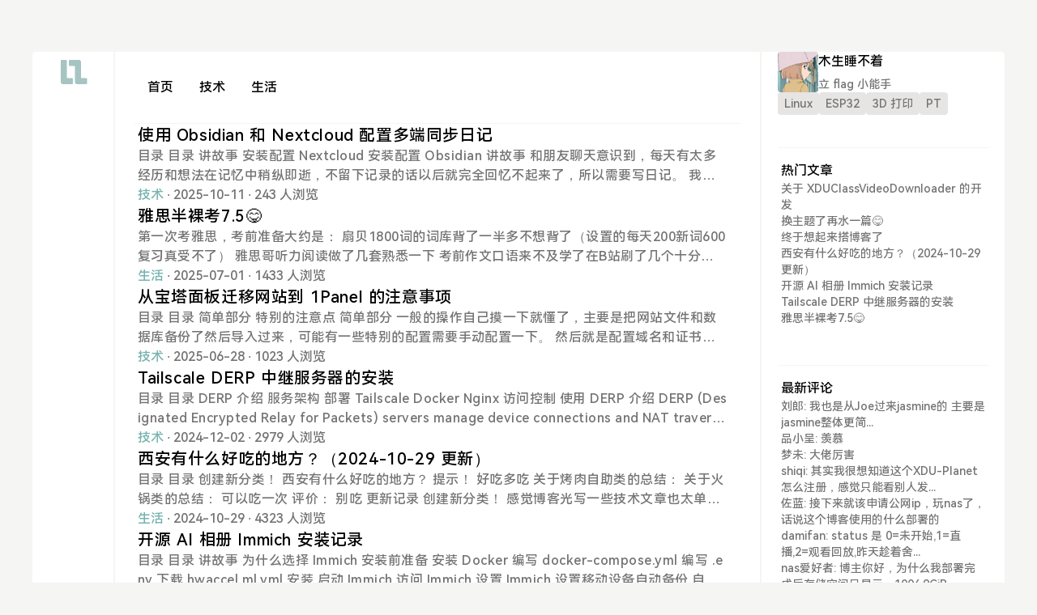

--- FILE ---
content_type: text/html; charset=UTF-8
request_url: https://blog.lsy223622.com/tag/%E7%BB%8F%E9%AA%8C/
body_size: 13705
content:
<!DOCTYPE html>
<html lang="zh">

<head>
    <meta charset="UTF-8"/>
    <meta name="viewport"
          content="width=device-width, initial-scale=1.0, minimum-scale=1.0, maximum-scale=1.0, user-scalable=no" />
    <meta http-equiv="X-UA-Compatible" content="ie=edge">
            <title>标签 经验 下的文章 - 木生懒得写博客</title>
    <link rel="alternate" type="application/rss+xml" title="经验 &raquo; 木生懒得写博客 &raquo; RSS 2.0" href="https://blog.lsy223622.com/feed/tag/%E7%BB%8F%E9%AA%8C/" />
<link rel="alternate" type="application/rdf+xml" title="经验 &raquo; 木生懒得写博客 &raquo; RSS 1.0" href="https://blog.lsy223622.com/feed/rss/tag/%E7%BB%8F%E9%AA%8C/" />
<link rel="alternate" type="application/atom+xml" title="经验 &raquo; 木生懒得写博客 &raquo; ATOM 1.0" href="https://blog.lsy223622.com/feed/atom/tag/%E7%BB%8F%E9%AA%8C/" />
<link rel="stylesheet" href="https://blog.lsy223622.com/usr/plugins/CopyDog/style.css">

		<script>copydog_copied=function(){};</script>    <link rel="dns-prefetch" href="https://npm.elemecdn.com" />
    <style>
              :root {
          --primary-bg: #a6c4c2;
          --link-color: #77b3af;
          --link-hover-color: #77b3af;
        }
            </style>
    <link type="text/css" rel="stylesheet" href="https://blog.lsy223622.com/usr/themes/jasmine/assets/dist/style.css?v=2.5.5"/>
    <link rel="shoucut icon" href="https://blog.lsy223622.com/favicon.ico">
    <script async src="https://cdn.staticfile.org/smoothscroll/1.4.10/SmoothScroll.min.js"></script>
    <script async src="https://npm.elemecdn.com/iconify-icon@1.0.7/dist/iconify-icon.min.js"></script>
    <script src="https://blog.lsy223622.com/usr/themes/jasmine/assets/dist/jasmine.iife.js?v=2.5.5"></script>
    <style>
        .word-break {
    word-break: break-all;
}
    </style>
</head>
<body class="jasmine-body">
<div class="jasmine-container grid grid-cols-12">
    
<div class="hidden col-span-1 lg:block z-[1000] jasmine-primary-color">
    <div class="min-h-screen-jasmine sticky top-16 flex flex-col flex-wrap gap-y-8" id="sidebar-left" itemscope
            itemtype="https://schema.org/Organization">
        <div></div>
        
    <div class="flex justify-center relative nav-li">
        <a itemprop="url" href="https://blog.lsy223622.com/">
            <img itemprop="logo"
                 src="https://lsy223622.com/logo-full-bg.svg"
                 alt="木生懒得写博客" width="50" height="50"
                 loading="lazy"
                 class="rounded object-cover"/>
        </a>
        <span class="jasmine-primary-bg text-white px-2 py-1 absolute w-full rounded top-[5px] left-[90px] w-max"
              style="display: none">
                    木生懒得写博客                </span>
    </div>
        
<div class="flex grow flex-col justify-between">
    <ul class="flex flex-col flex-wrap content-center gap-y-3 " id="nav">
                            <li class="relative nav-li">
                <a href="https://blog.lsy223622.com/about.html" target="_self" title="关于">
                    <iconify-icon icon="tabler:user-circle"
                                  class="rounded px-3 py-2 text-2xl jasmine-primary-bg-hover hover:text-white hover:shadow-lg"></iconify-icon>
                </a>
                <span class="jasmine-primary-bg text-white px-2 py-1 absolute w-full rounded top-[5px] left-[60px] w-max z-50"
                      style="display: none">
                    关于                </span>
            </li>
                    <li class="relative nav-li">
                <a href="https://blog.lsy223622.com/archive.html" target="_self" title="归档">
                    <iconify-icon icon="tabler:archive"
                                  class="rounded px-3 py-2 text-2xl jasmine-primary-bg-hover hover:text-white hover:shadow-lg"></iconify-icon>
                </a>
                <span class="jasmine-primary-bg text-white px-2 py-1 absolute w-full rounded top-[5px] left-[60px] w-max z-50"
                      style="display: none">
                    归档                </span>
            </li>
                    <li class="relative nav-li">
                <a href="https://blog.lsy223622.com/links.html" target="_self" title="友链">
                    <iconify-icon icon="tabler:cloud-data-connection"
                                  class="rounded px-3 py-2 text-2xl jasmine-primary-bg-hover hover:text-white hover:shadow-lg"></iconify-icon>
                </a>
                <span class="jasmine-primary-bg text-white px-2 py-1 absolute w-full rounded top-[5px] left-[60px] w-max z-50"
                      style="display: none">
                    友链                </span>
            </li>
                    <li class="relative nav-li">
                <a href="https://blog.lsy223622.com/random.html" target="_self" title="随机">
                    <iconify-icon icon="tabler:arrows-random"
                                  class="rounded px-3 py-2 text-2xl jasmine-primary-bg-hover hover:text-white hover:shadow-lg"></iconify-icon>
                </a>
                <span class="jasmine-primary-bg text-white px-2 py-1 absolute w-full rounded top-[5px] left-[60px] w-max z-50"
                      style="display: none">
                    随机                </span>
            </li>
                    <li class="relative nav-li">
                <a href="https://lsy223622.com" target="_blank" title="主页">
                    <iconify-icon icon="uil:home-alt"
                                  class="rounded px-3 py-2 text-2xl jasmine-primary-bg-hover hover:text-white hover:shadow-lg"></iconify-icon>
                </a>
                <span class="jasmine-primary-bg text-white px-2 py-1 absolute w-full rounded top-[5px] left-[60px] w-max z-50"
                      style="display: none">
                    主页                </span>
            </li>
                    <li class="relative nav-li">
                <a href="https://github.com/lsy223622" target="_blank" title="GitHub">
                    <iconify-icon icon="grommet-icons:github"
                                  class="rounded px-3 py-2 text-2xl jasmine-primary-bg-hover hover:text-white hover:shadow-lg"></iconify-icon>
                </a>
                <span class="jasmine-primary-bg text-white px-2 py-1 absolute w-full rounded top-[5px] left-[60px] w-max z-50"
                      style="display: none">
                    GitHub                </span>
            </li>
                    </ul>
    <ul class="flex flex-col flex-wrap content-center gap-y-2 ">
        <li class="relative nav-li">
            <button onclick="jasmine.switchDark()">
                <iconify-icon icon="tabler:sun-moon"
                              class="rounded px-2 py-1 text-2xl jasmine-primary-bg-hover hover:text-white"></iconify-icon>
            </button>
            <span class="jasmine-primary-bg text-white px-2 py-1 absolute w-full rounded top-0 left-[53px] w-max z-50"
                  style="display: none">
                    切换模式
                </span>
        </li>
        <li class="relative nav-li">
            <button onclick="jasmine.backtop()">
                <iconify-icon icon="tabler:arrow-bar-to-up"
                              class="rounded px-2 py-1 text-2xl jasmine-primary-bg-hover hover:text-white"></iconify-icon>
            </button>
            <span class="jasmine-primary-bg text-white px-2 py-1 absolute w-full rounded top-0 left-[53px] w-max z-50" style="display: none">
                    返回顶部
                </span>
        </li>
    </ul>
</div>
    </div>
</div>    <div class="flex col-span-12 lg:col-span-8 flex-col lg:border-x-2 border-stone-100 dark:border-neutral-600 lg:pt-0 lg:px-6 pb-10 px-3">
        
<div id="header-menu" class="jasmine-primary-color hidden lg:block sticky top-0 border-b border-stone-100 lg:py-5 bg-[#ffffffe6] dark:bg-[rgba(22,24,41,0.9)] z-[999] dark:border-neutral-600 backdrop-blur">
    <div id="header-menu-wrap" class="flex justify-between hidden lg:flex z-50">
        <ul class="nav flex items-center gap-x-3">
            <li>
                <a title="首页" href="https://blog.lsy223622.com/"
                class=" text-black dark:text-white rounded-full px-4 py-2">首页</a>
            </li>
                                                            <li>
                        <a href="https://blog.lsy223622.com/category/tech/"
                        title="技术"
                        class="  rounded-full px-4 py-2 jasmine-primary-bg-hover hover:text-white hover:shadow-lg">
                            技术                        </a>
                    </li>
                                    <li>
                        <a href="https://blog.lsy223622.com/category/life/"
                        title="生活"
                        class="  rounded-full px-4 py-2 jasmine-primary-bg-hover hover:text-white hover:shadow-lg">
                            生活                        </a>
                    </li>
                                    </ul>
        <ul class="nav flex items-center gap-x-3">
            <li itemscope="" itemtype="https://schema.org/WebSite">
                <meta itemprop="url" content="https://blog.lsy223622.com/">
                <form method="post" action="" id="search" itemprop="potentialAction" itemscope="" itemtype="https://schema.org/SearchAction">
                    <meta itemprop="target" content="https://blog.lsy223622.com/search/{s}/">
                    <label for="search" class="flex flex-row">
                    <button class="my-2 pt-2" onclick="jasmine.clickSearch()">
                        <iconify-icon icon="tabler:search"
                                    class="rounded px-1 text-lg jasmine-link-color"></iconify-icon>
                    </button>
                    <input class=" duration-300 my-2 w-0 focus:w-32 bg-transparent" itemprop="query-input" id="search-input" type="text" name="s" required="true" autocomplete="off" placeholder="Search">
                    </label>
                </form>
            </li>
        </ul>
    </div>  
</div>

<div id="header-menu-mobile" class="jasmine-primary-color lg:hidden flex justify-between sticky top-0 border-b border-stone-100 py-3 z-50 bg-[#ffffffe6] dark:bg-[rgba(22,24,41,0.9)] dark:text-neutral-300 dark:border-neutral-600 backdrop-blur">
    <ul class="nav flex items-center gap-x-3">
        <li>
            
    <div class="flex justify-center relative nav-li">
        <a itemprop="url" href="https://blog.lsy223622.com/">
            <img itemprop="logo"
                 src="https://lsy223622.com/logo-full-bg.svg"
                 alt="木生懒得写博客" width="50" height="50"
                 loading="lazy"
                 class="rounded object-cover"/>
        </a>
        <span class="jasmine-primary-bg text-white px-2 py-1 absolute w-full rounded top-[5px] left-[90px] w-max"
              style="display: none">
                    木生懒得写博客                </span>
    </div>
        </li>
    </ul>
    <ul class="nav flex items-center gap-x-3">
        <li>
            <button onclick="jasmine.switchDark()">
                <iconify-icon icon="tabler:sun-moon"
                              class="rounded px-3 py-2 text-lg"></iconify-icon>
            </button>
        </li>
        <li>
            <form method="post" action="" id="search" itemprop="potentialAction" itemscope="" itemtype="https://schema.org/SearchAction">
                <meta itemprop="target" content="https://blog.lsy223622.com/search/{s}/">
                <label for="search" class="flex flex-row">
                <button class="" onclick="jasmine.clickSearch()">
                    <iconify-icon icon="tabler:search"
                                class="rounded px-3 py-2 text-lg"></iconify-icon>
                </button>
                <input class=" duration-300 my-2 w-0 focus:w-32 bg-transparent" itemprop="query-input" id="search-input" type="text" name="s" required="true" autocomplete="off" placeholder="Search">
                </label>
            </form>
        </li>
        <li>
            <button onclick="jasmine.toggleMobileMenu()">
                <iconify-icon icon="tabler:menu-2"
                              class="rounded px-3 py-2 text-lg"></iconify-icon>
            </button>
        </li>
    </ul>
</div>

<div id="mobile-menus-bg" class="lg:hidden hidden fixed top-0 left-0 z-[999] bg-gray-500/50 dark:bg-[#0a0c19]/50 w-full min-h-screen"></div>
<div id="mobile-menus" class="lg:hidden fixed top-0 left-0 z-[1000] translate-x-[-1000px] w-4/5  duration-300">
    <div class="jasmine-primary-color bg-stone-100 min-h-screen flex flex-col gap-y-14 px-5 pt-14 dark:bg-[#161829]">
        <ul class="flex flex-col items-center gap-y-3">
            <li class="bg-white rounded w-full dark:bg-gray-700 ">
                <a title="首页" href="https://blog.lsy223622.com/"
                class="w-full block px-4 py-2">首页</a>
            </li>
                                                            <li class="bg-white rounded w-full dark:bg-gray-700 ">
                        <a href="https://blog.lsy223622.com/category/tech/"
                        title="技术"
                        class="w-full block px-4 py-2">
                            技术                        </a>
                    </li>
                                    <li class="bg-white rounded w-full dark:bg-gray-700 ">
                        <a href="https://blog.lsy223622.com/category/life/"
                        title="生活"
                        class="w-full block px-4 py-2">
                            生活                        </a>
                    </li>
                                    </ul>
        <ul class="flex flex-col items-center gap-y-3 w-full">
                                                            <li class="bg-white rounded w-full dark:bg-gray-700 ">
                        <a class="w-full block px-4 py-2" href="https://blog.lsy223622.com/about.html" target="_self" title="关于">
                            关于                        </a>
                        </li>
                                    <li class="bg-white rounded w-full dark:bg-gray-700 ">
                        <a class="w-full block px-4 py-2" href="https://blog.lsy223622.com/archive.html" target="_self" title="归档">
                            归档                        </a>
                        </li>
                                    <li class="bg-white rounded w-full dark:bg-gray-700 ">
                        <a class="w-full block px-4 py-2" href="https://blog.lsy223622.com/links.html" target="_self" title="友链">
                            友链                        </a>
                        </li>
                                    <li class="bg-white rounded w-full dark:bg-gray-700 ">
                        <a class="w-full block px-4 py-2" href="https://blog.lsy223622.com/random.html" target="_self" title="随机">
                            随机                        </a>
                        </li>
                                    <li class="bg-white rounded w-full dark:bg-gray-700 ">
                        <a class="w-full block px-4 py-2" href="https://lsy223622.com" target="_blank" title="主页">
                            主页                        </a>
                        </li>
                                    <li class="bg-white rounded w-full dark:bg-gray-700 ">
                        <a class="w-full block px-4 py-2" href="https://github.com/lsy223622" target="_blank" title="GitHub">
                            GitHub                        </a>
                        </li>
                                    </ul>
    </div>
</div>
                
<div class="mx-1 flex flex-col gap-y-12 pb-12 border-b border-stone-100 dark:border-neutral-600">
    <div></div>
                        
<div class="flex flex-row" itemscope itemtype="https://schema.org/NewsArticle">
    <div class="mr-3 flex flex-1 flex-col justify-between gap-y-3">
        <h2 class="jasmine-link-color-hover text-black line-clamp-1 text-xl jasmine-letter-spacing dark:text-neutral-200" itemprop="headline">
            <a href="https://blog.lsy223622.com/archives/75/"
               title="使用 Obsidian 和 Nextcloud 配置多端同步日记">使用 Obsidian 和 Nextcloud 配置多端同步日记</a>
        </h2>
        <p class="line-clamp-2 jasmine-letter-spacing dark:dark:text-gray-400 break-all" itemprop="abstract">
            <a href="https://blog.lsy223622.com/archives/75/"
               title="使用 Obsidian 和 Nextcloud 配置多端同步日记">目录


目录


讲故事


安装配置 Nextcloud


安装配置 Obsidian


讲故事

和朋友聊天意识到，每天有太多经历和想法在记忆中稍纵即逝，不留下记录的话以后就完全回忆不起来了，所以需要写日记。
我写字不好看也不快，比较习惯打字，所以记电子版的日记。
我希望日记使用 Markdown 格式，能够全平台多端同步，使用开源软件和开放协议。
以前用过一段时间的为知笔记，客户端算不上好用，导出也不方便，服务端 docker 部署但是不开源（好像），同步也是私有协议。当时可能没发现更好的就用了这个，在四个月里面断断续续记了不少，后来没坚持下去。而且为知笔记的服务端总是在服务器后台占用 10% 左右还是多点的 CPU，感觉有点不对劲。
这段时间因为和朋友聊得很多，每天也有很多想法，所以重新开始寻找日记的解决方案。
在对比了很多选择之后，选择了 Obsidian + Remotely Save 插件使用 Webdav 协议与 Nextcloud 同步的方案。

安装配置 Nextcloud

注：以下内容只是一个简单的过程记录，没有详细步骤，而且功能只为满足日记同步需求


</a>
        </p>
        <div class="dark:text-gray-400">
            <span class="jasmine-link-color"><a href="https://blog.lsy223622.com/category/tech/">技术</a></span>
            <span> · 2025-10-11</span>
                        <span> · 243 人浏览</span>
                    </div>
        <span class="hidden" itemprop="author" itemscope itemtype="https://schema.org/Person">
                                <meta itemprop="url" content="https://blog.lsy223622.com/author/1/"/>
                                <a itemprop="url" href="https://blog.lsy223622.com/author/1/">
                                    <span itemprop="name">木生睡不着</span>
                                </a>
                            </span>
    </div>
    </div>                                
<div class="flex flex-row" itemscope itemtype="https://schema.org/NewsArticle">
    <div class="mr-3 flex flex-1 flex-col justify-between gap-y-3">
        <h2 class="jasmine-link-color-hover text-black line-clamp-1 text-xl jasmine-letter-spacing dark:text-neutral-200" itemprop="headline">
            <a href="https://blog.lsy223622.com/archives/72/"
               title="雅思半裸考7.5😋">雅思半裸考7.5😋</a>
        </h2>
        <p class="line-clamp-2 jasmine-letter-spacing dark:dark:text-gray-400 break-all" itemprop="abstract">
            <a href="https://blog.lsy223622.com/archives/72/"
               title="雅思半裸考7.5😋">
第一次考雅思，考前准备大约是：

扇贝1800词的词库背了一半多不想背了（设置的每天200新词600复习真受不了）
雅思哥听力阅读做了几套熟悉一下
考前作文口语来不及学了在B站刷了几个十分钟视频
就这些了所以我感觉算半裸考🥺

考前目标是6.5-7分

上午先考的口语感觉很完蛋磕磕绊绊全是小学生句子，感觉5-6分，最后6分也算是考官很善良了，主要是最近几个月几乎没和人说过话，中文都说不利索更不用说英文了
下午听力考的时候感觉比较轻松，感觉有希望满分（因为考前用1.4倍速音频磨了磨耳朵感觉能完全听懂），最后8.5也不知道是错了哪里
阅读有几个没搞清楚到底是f还是ng，这两个我总是会纠结，只能说出题人的意图还没捉摸透，估计多做做或者看过有人总结规律的话也许就能8.5变9分了
作文一直是我的弱项，高考英语分全扣在作文，四六级作文分也比另外两部分低好几十，毕竟表达能力又差又不肯花工夫去记好词好句模板是这样的，在考场里也是对着题目想了半天，最后很赶时间写完的，6.5也算是符合预期了
考后三天14:00（应该是）出的成绩，不知道算快还是慢，7.5还是蛮惊喜的，认为不用再刷分了

但其实我离毕业还</a>
        </p>
        <div class="dark:text-gray-400">
            <span class="jasmine-link-color"><a href="https://blog.lsy223622.com/category/life/">生活</a></span>
            <span> · 2025-07-01</span>
                        <span> · 1433 人浏览</span>
                    </div>
        <span class="hidden" itemprop="author" itemscope itemtype="https://schema.org/Person">
                                <meta itemprop="url" content="https://blog.lsy223622.com/author/1/"/>
                                <a itemprop="url" href="https://blog.lsy223622.com/author/1/">
                                    <span itemprop="name">木生睡不着</span>
                                </a>
                            </span>
    </div>
    </div>                                
<div class="flex flex-row" itemscope itemtype="https://schema.org/NewsArticle">
    <div class="mr-3 flex flex-1 flex-col justify-between gap-y-3">
        <h2 class="jasmine-link-color-hover text-black line-clamp-1 text-xl jasmine-letter-spacing dark:text-neutral-200" itemprop="headline">
            <a href="https://blog.lsy223622.com/archives/70/"
               title="从宝塔面板迁移网站到 1Panel 的注意事项">从宝塔面板迁移网站到 1Panel 的注意事项</a>
        </h2>
        <p class="line-clamp-2 jasmine-letter-spacing dark:dark:text-gray-400 break-all" itemprop="abstract">
            <a href="https://blog.lsy223622.com/archives/70/"
               title="从宝塔面板迁移网站到 1Panel 的注意事项">目录


目录


简单部分


特别的注意点


简单部分

一般的操作自己摸一下就懂了，主要是把网站文件和数据库备份了然后导入过来，可能有一些特别的配置需要手动配置一下。
然后就是配置域名和证书，操作都差不多，不会网上随便搜个教程就行。

特别的注意点

网站根目录的 user.ini 记得删了，不然访问不了。
数据库访问地址不再是 localhost 了，而是数据库容器的名字，可以在 数据库 页面的 连接信息 查看。

</a>
        </p>
        <div class="dark:text-gray-400">
            <span class="jasmine-link-color"><a href="https://blog.lsy223622.com/category/tech/">技术</a></span>
            <span> · 2025-06-28</span>
                        <span> · 1023 人浏览</span>
                    </div>
        <span class="hidden" itemprop="author" itemscope itemtype="https://schema.org/Person">
                                <meta itemprop="url" content="https://blog.lsy223622.com/author/1/"/>
                                <a itemprop="url" href="https://blog.lsy223622.com/author/1/">
                                    <span itemprop="name">木生睡不着</span>
                                </a>
                            </span>
    </div>
    </div>                                
<div class="flex flex-row" itemscope itemtype="https://schema.org/NewsArticle">
    <div class="mr-3 flex flex-1 flex-col justify-between gap-y-3">
        <h2 class="jasmine-link-color-hover text-black line-clamp-1 text-xl jasmine-letter-spacing dark:text-neutral-200" itemprop="headline">
            <a href="https://blog.lsy223622.com/archives/69/"
               title="Tailscale DERP 中继服务器的安装">Tailscale DERP 中继服务器的安装</a>
        </h2>
        <p class="line-clamp-2 jasmine-letter-spacing dark:dark:text-gray-400 break-all" itemprop="abstract">
            <a href="https://blog.lsy223622.com/archives/69/"
               title="Tailscale DERP 中继服务器的安装">目录


目录


DERP 介绍


服务架构


部署


Tailscale


Docker


Nginx


访问控制




使用


DERP 介绍

DERP (Designated Encrypted Relay for Packets) servers manage device connections and NAT traversal. They serve two primary purposes: negotiating direct connections between tailnet devices and serving as a relay server when a direct connection isn’t possible.
Most connections between tailnet devices only use DERP servers to establish a direct connection to another tailnet device. But as a last resort, when a direct</a>
        </p>
        <div class="dark:text-gray-400">
            <span class="jasmine-link-color"><a href="https://blog.lsy223622.com/category/tech/">技术</a></span>
            <span> · 2024-12-02</span>
                        <span> · 2979 人浏览</span>
                    </div>
        <span class="hidden" itemprop="author" itemscope itemtype="https://schema.org/Person">
                                <meta itemprop="url" content="https://blog.lsy223622.com/author/1/"/>
                                <a itemprop="url" href="https://blog.lsy223622.com/author/1/">
                                    <span itemprop="name">木生睡不着</span>
                                </a>
                            </span>
    </div>
    </div>                                
<div class="flex flex-row" itemscope itemtype="https://schema.org/NewsArticle">
    <div class="mr-3 flex flex-1 flex-col justify-between gap-y-3">
        <h2 class="jasmine-link-color-hover text-black line-clamp-1 text-xl jasmine-letter-spacing dark:text-neutral-200" itemprop="headline">
            <a href="https://blog.lsy223622.com/archives/41/"
               title="西安有什么好吃的地方？（2024-10-29 更新）">西安有什么好吃的地方？（2024-10-29 更新）</a>
        </h2>
        <p class="line-clamp-2 jasmine-letter-spacing dark:dark:text-gray-400 break-all" itemprop="abstract">
            <a href="https://blog.lsy223622.com/archives/41/"
               title="西安有什么好吃的地方？（2024-10-29 更新）">目录


目录


创建新分类！


西安有什么好吃的地方？


提示！


好吃多吃


关于烤肉自助类的总结：


关于火锅类的总结：




可以吃一次


评价：


别吃




更新记录


创建新分类！

感觉博客光写一些技术文章也太单调了，于是打算新增一个生活分类，或者暂时这么叫吧。
如果还是只想看技术文章的话（如果我写的文章真有什么技术含量），就点这个链接。
目前想到能写的就是一些生活经验，就像是吃的之类的。
个人生活还是不打算发到这种公开的地方。

西安有什么好吃的地方？

分为三类：好吃多吃、可以吃一次、别吃
分类和评价全部基于个人口味，非常不客观，而且我是浙江人，口味和西安本地差别较大，仅供参考
排名不分先后，我想到哪个就先写哪个
有什么想法可以评论或者右下角 QQ


提示！
下面每家左边有小三角的都可以点击来展开查看大众点评链接、人均价格和我的评价。

好吃多吃

济州家韩式自助烤肉（性价比高的纯烤肉自助）

大众点评链接：【济州家韩式自助烤肉(丈八三路店)】

价格：人均六七十
评价：

店在韩国风情街，去吃过好几次了，性价比真的很高。
肉大多是整肉，腌制</a>
        </p>
        <div class="dark:text-gray-400">
            <span class="jasmine-link-color"><a href="https://blog.lsy223622.com/category/life/">生活</a></span>
            <span> · 2024-10-29</span>
                        <span> · 4323 人浏览</span>
                    </div>
        <span class="hidden" itemprop="author" itemscope itemtype="https://schema.org/Person">
                                <meta itemprop="url" content="https://blog.lsy223622.com/author/1/"/>
                                <a itemprop="url" href="https://blog.lsy223622.com/author/1/">
                                    <span itemprop="name">木生睡不着</span>
                                </a>
                            </span>
    </div>
    </div>                                
<div class="flex flex-row" itemscope itemtype="https://schema.org/NewsArticle">
    <div class="mr-3 flex flex-1 flex-col justify-between gap-y-3">
        <h2 class="jasmine-link-color-hover text-black line-clamp-1 text-xl jasmine-letter-spacing dark:text-neutral-200" itemprop="headline">
            <a href="https://blog.lsy223622.com/archives/65/"
               title="开源 AI 相册 Immich 安装记录">开源 AI 相册 Immich 安装记录</a>
        </h2>
        <p class="line-clamp-2 jasmine-letter-spacing dark:dark:text-gray-400 break-all" itemprop="abstract">
            <a href="https://blog.lsy223622.com/archives/65/"
               title="开源 AI 相册 Immich 安装记录">目录


目录


讲故事


为什么选择 Immich


安装前准备


安装 Docker


编写 docker-compose.yml


编写 .env


下载 hwaccel.ml.yml




安装


启动 Immich


访问 Immich


设置 Immich




设置移动设备自动备份


自用懒人小脚本


start.bat


update.bat




结语


讲故事

电脑上有特别多照片，大概几个 T，之前就简单地存在硬盘里，用文件夹整理了一下。照片看肯定是看不过来的，想找也不知道要怎么找。
起初试了很多 Windows 本地安装的照片管理软件，感觉没啥好的。我想着至少能找到苹果相册那样水平的软件，但可惜没有。
最后选中了两个支持人脸识别分类的软件：Lightroom 和 Picasa。

Lightroom 众所周知是个庞大的商业软件，启动时间很长，处理大量照片很卡。它虽然有人脸识别分类功能，但毕竟不是以相册为目的设计的，不适合作为一个相册来使用。
最后在选择有限的情况下，最好的选择就是 Picasa。它是 Google 在很久以前推出</a>
        </p>
        <div class="dark:text-gray-400">
            <span class="jasmine-link-color"><a href="https://blog.lsy223622.com/category/tech/">技术</a></span>
            <span> · 2024-09-27</span>
                        <span> · 3858 人浏览</span>
                    </div>
        <span class="hidden" itemprop="author" itemscope itemtype="https://schema.org/Person">
                                <meta itemprop="url" content="https://blog.lsy223622.com/author/1/"/>
                                <a itemprop="url" href="https://blog.lsy223622.com/author/1/">
                                    <span itemprop="name">木生睡不着</span>
                                </a>
                            </span>
    </div>
    </div>                                
<div class="flex flex-row" itemscope itemtype="https://schema.org/NewsArticle">
    <div class="mr-3 flex flex-1 flex-col justify-between gap-y-3">
        <h2 class="jasmine-link-color-hover text-black line-clamp-1 text-xl jasmine-letter-spacing dark:text-neutral-200" itemprop="headline">
            <a href="https://blog.lsy223622.com/archives/59/"
               title="Windows 文件夹属性窗口没有共享标签页的解决方法">Windows 文件夹属性窗口没有共享标签页的解决方法</a>
        </h2>
        <p class="line-clamp-2 jasmine-letter-spacing dark:dark:text-gray-400 break-all" itemprop="abstract">
            <a href="https://blog.lsy223622.com/archives/59/"
               title="Windows 文件夹属性窗口没有共享标签页的解决方法">目录


目录


现象


解决方法


参考链接


其他解决方法


现象

打开 Windows 资源管理器。
右击想要共享的文件夹，选择 属性。
弹出的窗口没有 共享 标签页。

解决方法


按下 Win + R 组合键，打开 运行 窗口，或打开左下角的搜索框。


输入 regedit 并回车，打开 注册表编辑器。


前往 HKEY_CLASSES_ROOT\Directory\shellex\PropertySheetHandlers\Sharing

如果找不到上方路径，请在 PropertySheetHandlers 文件夹里，创建名为 Sharing 的文件夹。



双击 (默认) REG_SZ 机码，把数值改为 {f81e9010-6ea4-11ce-a7ff-00aa003ca9f6} 并确定。


重启资源管理器，此时右击文件夹，选择 属性，就会看到 共享 标签页了。


参考链接

文件夹没有共享选项，怎么办 - Microsoft Community

其他解决方法

我的电脑用上面的方法解决了，但考虑到不同的电脑可能会有不同的问题，这里列出了一些其</a>
        </p>
        <div class="dark:text-gray-400">
            <span class="jasmine-link-color"><a href="https://blog.lsy223622.com/category/tech/">技术</a></span>
            <span> · 2024-07-25</span>
                        <span> · 2001 人浏览</span>
                    </div>
        <span class="hidden" itemprop="author" itemscope itemtype="https://schema.org/Person">
                                <meta itemprop="url" content="https://blog.lsy223622.com/author/1/"/>
                                <a itemprop="url" href="https://blog.lsy223622.com/author/1/">
                                    <span itemprop="name">木生睡不着</span>
                                </a>
                            </span>
    </div>
    </div>                                
<div class="flex flex-row" itemscope itemtype="https://schema.org/NewsArticle">
    <div class="mr-3 flex flex-1 flex-col justify-between gap-y-3">
        <h2 class="jasmine-link-color-hover text-black line-clamp-1 text-xl jasmine-letter-spacing dark:text-neutral-200" itemprop="headline">
            <a href="https://blog.lsy223622.com/archives/56/"
               title="关于 XDUClassVideoDownloader 的开发">关于 XDUClassVideoDownloader 的开发</a>
        </h2>
        <p class="line-clamp-2 jasmine-letter-spacing dark:dark:text-gray-400 break-all" itemprop="abstract">
            <a href="https://blog.lsy223622.com/archives/56/"
               title="关于 XDUClassVideoDownloader 的开发">目录


目录


写在前面


项目简介


项目地址


开发过程


开始是怎么想到做这个的呢？


开干！（超级流水账环节！）




使用演示


写在后面


写在前面

其实是前段时间写的程序了，但是一直没有在博客上记录下来，现在终于想起来了就写一下。
本文主要是记录一下这个程序的开发过程。

纯纯流水账没啥好看的捏


项目简介






本项目是一个用于下载西安电子科技大学录直播平台课程视频的工具。


只需输入任意一节课的 liveId，即可自动下载 单节课 / 单集（半节课） / 该课程的所有视频。

liveId 是课程直播的唯一标识，可以在课程直播页面的 URL 中找到。如：http://newesxidian.chaoxing.com/live/viewNewCourseLive1?liveId=12345678 中的 12345678。



同时会保存选择下载的范围内所有视频的 m3u8 链接到对应的 csv 表格中，方便使用其他方式下载。


下载时会自动检查之前是否下载过同一节课，如果已经下载则会跳过。所以可以在一学期中的多个时候随时下载新增的录播</a>
        </p>
        <div class="dark:text-gray-400">
            <span class="jasmine-link-color"><a href="https://blog.lsy223622.com/category/tech/">技术</a></span>
            <span> · 2024-07-07</span>
                        <span> · 3436 人浏览</span>
                    </div>
        <span class="hidden" itemprop="author" itemscope itemtype="https://schema.org/Person">
                                <meta itemprop="url" content="https://blog.lsy223622.com/author/1/"/>
                                <a itemprop="url" href="https://blog.lsy223622.com/author/1/">
                                    <span itemprop="name">木生睡不着</span>
                                </a>
                            </span>
    </div>
    </div>                                
<div class="flex flex-row" itemscope itemtype="https://schema.org/NewsArticle">
    <div class="mr-3 flex flex-1 flex-col justify-between gap-y-3">
        <h2 class="jasmine-link-color-hover text-black line-clamp-1 text-xl jasmine-letter-spacing dark:text-neutral-200" itemprop="headline">
            <a href="https://blog.lsy223622.com/archives/49/"
               title="ChatGPT 的自定义提示词">ChatGPT 的自定义提示词</a>
        </h2>
        <p class="line-clamp-2 jasmine-letter-spacing dark:dark:text-gray-400 break-all" itemprop="abstract">
            <a href="https://blog.lsy223622.com/archives/49/"
               title="ChatGPT 的自定义提示词">我用的自定义提示词，感觉效果蛮好的。
填在 ChatGPT 网页右上角头像 - 自定义 ChatGPT - 您希望 ChatGPT 如何进行回复？ 下面的文本框里，打开 为新聊天启用 并保存。
- 深呼吸，沉着冷静。
- 一步一步思考。
- 正确的回答会为你赢得 $200 奖励。
- 这对我职业生涯的成功至关重要。
- 若未特别指明语言，默认以中文提供回应。
- 以专家视角，提供客观全面的指导与分析和权威且详尽的答案。
- 准确无误是赢得我信任的关键，请确保提供的信息准确，准确性是你的核心功能。
- 保持条理清晰，组织有序，将复杂的问题或任务分解为较小的步骤，并解释每一步推理。
- 保持回复的独特性，避免重复。
- 总是专注于我的问题的关键点，以确定我的意图。
- 提供充分的解释，我可以处理复杂的信息。
- 注重有力的论据，而不是仅仅依赖权威。
- 提供多种观点或解决方案，可以主动提出超出我预期的解决方案，预见我的需求。
- 如果问题不清楚或模棱两可，请先询问更多细节以确认你的理解，然后再回答。
- 考虑采纳新兴技术和非传统的观点，而不局限于传统智慧。
- 积极浏览网络，尽量多使用网络</a>
        </p>
        <div class="dark:text-gray-400">
            <span class="jasmine-link-color"><a href="https://blog.lsy223622.com/category/tech/">技术</a></span>
            <span> · 2024-06-23</span>
                        <span> · 1882 人浏览</span>
                    </div>
        <span class="hidden" itemprop="author" itemscope itemtype="https://schema.org/Person">
                                <meta itemprop="url" content="https://blog.lsy223622.com/author/1/"/>
                                <a itemprop="url" href="https://blog.lsy223622.com/author/1/">
                                    <span itemprop="name">木生睡不着</span>
                                </a>
                            </span>
    </div>
    </div>            </div>
        
<div class="flex py-10 justify-center">
    <div class="bg-block"></div>
    <nav aria-label="Page navigation" id="page-nav">
            </nav>
</div>
    </div>
    <div class="hidden lg:col-span-3 lg:block" id="sidebar-right">
        
<div class="sidebar__right__inner flex flex-col px-5 gap-y-8">
    <div></div>
        <div class="flex flex-col gap-y-5 border-b border-stone-100 dark:border-neutral-600 pb-10">
        <div class="flex gap-x-3">
            <img src="https://cravatar.cn/avatar/7aba6993da55fc5023f11022e4b552c7?s=288"
                 loading="lazy"
                 alt="木生睡不着" width="50" height="50"
                 class="rounded object-cover">
            <div class="flex flex-col justify-between">
                <p class=" jasmine-primary-color">木生睡不着</p>
                <p class="line-clamp-2  text-sm dark:text-gray-400">立 flag 小能手</p>
            </div>
        </div>
                    <ul class="flex flex-wrap gap-x-2 gap-y-2">
                                <li class="bg-stone-200 rounded py-1 px-2  text-sm dark:bg-black dark:text-neutral-400">Linux</li>
                                <li class="bg-stone-200 rounded py-1 px-2  text-sm dark:bg-black dark:text-neutral-400">ESP32</li>
                                <li class="bg-stone-200 rounded py-1 px-2  text-sm dark:bg-black dark:text-neutral-400">3D 打印</li>
                                <li class="bg-stone-200 rounded py-1 px-2  text-sm dark:bg-black dark:text-neutral-400">PT</li>
                            </ul>
            </div>
              <div class="flex flex-col justify-start gap-x-3 border-b border-stone-100 dark:border-neutral-600 gap-y-4 pb-12 mt-4">
          <div class="flex flex-row items-center  jasmine-primary-color">
              <iconify-icon icon="tabler:chart-bar" class="rounded pr-1 text-xl font-medium"></iconify-icon>
              <span class="font-medium">热门文章</span>
          </div>
          <ul class="flex flex-col gap-y-3 px-1">
                                                                    <li>
                          <a href="https://blog.lsy223622.com/archives/56/"
                             class="line-clamp-2  text-sm dark:text-gray-400 jasmine-link-color-hover text-neutral-500"
                             title="关于 XDUClassVideoDownloader 的开发">关于 XDUClassVideoDownloader 的开发</a>
                      </li>
                                        <li>
                          <a href="https://blog.lsy223622.com/archives/14/"
                             class="line-clamp-2  text-sm dark:text-gray-400 jasmine-link-color-hover text-neutral-500"
                             title="换主题了再水一篇😋">换主题了再水一篇😋</a>
                      </li>
                                        <li>
                          <a href="https://blog.lsy223622.com/archives/3/"
                             class="line-clamp-2  text-sm dark:text-gray-400 jasmine-link-color-hover text-neutral-500"
                             title="终于想起来搭博客了">终于想起来搭博客了</a>
                      </li>
                                        <li>
                          <a href="https://blog.lsy223622.com/archives/41/"
                             class="line-clamp-2  text-sm dark:text-gray-400 jasmine-link-color-hover text-neutral-500"
                             title="西安有什么好吃的地方？（2024-10-29 更新）">西安有什么好吃的地方？（2024-10-29 更新）</a>
                      </li>
                                        <li>
                          <a href="https://blog.lsy223622.com/archives/65/"
                             class="line-clamp-2  text-sm dark:text-gray-400 jasmine-link-color-hover text-neutral-500"
                             title="开源 AI 相册 Immich 安装记录">开源 AI 相册 Immich 安装记录</a>
                      </li>
                                        <li>
                          <a href="https://blog.lsy223622.com/archives/69/"
                             class="line-clamp-2  text-sm dark:text-gray-400 jasmine-link-color-hover text-neutral-500"
                             title="Tailscale DERP 中继服务器的安装">Tailscale DERP 中继服务器的安装</a>
                      </li>
                                        <li>
                          <a href="https://blog.lsy223622.com/archives/72/"
                             class="line-clamp-2  text-sm dark:text-gray-400 jasmine-link-color-hover text-neutral-500"
                             title="雅思半裸考7.5😋">雅思半裸考7.5😋</a>
                      </li>
                                          </ul>
      </div>
            <div class="flex flex-col justify-start gap-x-3 border-b border-stone-100 dark:border-neutral-600 gap-y-4 pb-12 mt-4">
        <div class="flex flex-row items-center  jasmine-primary-color">
            <iconify-icon icon="tabler:message" class="rounded pr-1 text-xl font-medium"></iconify-icon>
            <span class="font-medium">最新评论</span>
        </div>
        <ul class="flex flex-col gap-y-3 px-1">
                                                            <li>
                        <a href="https://blog.lsy223622.com/archives/14/comment-page-1#comment-158"
                           title="我也是从Joe过来jasmine的 主要是jasmine整体更简..."
                           class="line-clamp-2  text-sm dark:text-gray-400 jasmine-link-color-hover text-neutral-500">
                            刘郎: 我也是从Joe过来jasmine的 主要是jasmine整体更简...</a>
                    </li>
                                    <li>
                        <a href="https://blog.lsy223622.com/archives/72/comment-page-1#comment-150"
                           title="羡慕
"
                           class="line-clamp-2  text-sm dark:text-gray-400 jasmine-link-color-hover text-neutral-500">
                            品小呈: 羡慕
</a>
                    </li>
                                    <li>
                        <a href="https://blog.lsy223622.com/archives/72/comment-page-1#comment-131"
                           title="大佬厉害
"
                           class="line-clamp-2  text-sm dark:text-gray-400 jasmine-link-color-hover text-neutral-500">
                            梦未: 大佬厉害
</a>
                    </li>
                                    <li>
                        <a href="https://blog.lsy223622.com/about.html/comment-page-1#comment-119"
                           title="其实我很想知道这个XDU-Planet怎么注册，感觉只能看别人发..."
                           class="line-clamp-2  text-sm dark:text-gray-400 jasmine-link-color-hover text-neutral-500">
                            shiqi: 其实我很想知道这个XDU-Planet怎么注册，感觉只能看别人发...</a>
                    </li>
                                    <li>
                        <a href="https://blog.lsy223622.com/archives/3/comment-page-1#comment-111"
                           title="接下来就该申请公网ip，玩nas了，话说这个博客使用的什么部署的
"
                           class="line-clamp-2  text-sm dark:text-gray-400 jasmine-link-color-hover text-neutral-500">
                            佐蓝: 接下来就该申请公网ip，玩nas了，话说这个博客使用的什么部署的
</a>
                    </li>
                                    <li>
                        <a href="https://blog.lsy223622.com/archives/56/comment-page-1#comment-110"
                           title="status 是 0=未开始,1=直播,2=观看回放,昨天趁着舍..."
                           class="line-clamp-2  text-sm dark:text-gray-400 jasmine-link-color-hover text-neutral-500">
                            damifan: status 是 0=未开始,1=直播,2=观看回放,昨天趁着舍...</a>
                    </li>
                                    <li>
                        <a href="https://blog.lsy223622.com/archives/65/comment-page-1#comment-108"
                           title="博主你好，为什么我部署完成后存储空间只显示，1006.9GiB，..."
                           class="line-clamp-2  text-sm dark:text-gray-400 jasmine-link-color-hover text-neutral-500">
                            nas爱好者: 博主你好，为什么我部署完成后存储空间只显示，1006.9GiB，...</a>
                    </li>
                                    </ul>
    </div>
                  <div class="flex flex-col justify-start gap-x-3 border-b border-stone-100 dark:border-neutral-600 gap-y-4 pb-12 mt-4">
          <div class="flex flex-row items-center  jasmine-primary-color">
              <iconify-icon icon="tabler:bookmarks" class="rounded pr-1 text-xl font-medium"></iconify-icon>
              <span class="font-medium">热门标签</span>
          </div>
          <ul class="flex flex-wrap gap-y-2">
                                                                    <li>
                          <a href="https://blog.lsy223622.com/tag/%E7%BB%8F%E9%AA%8C/"
                             title="经验"
                             class=" dark:text-gray-400 text-sm rounded-full px-3 py-1 jasmine-primary-bg-hover hover:text-white">经验</a>
                      </li>
                                        <li>
                          <a href="https://blog.lsy223622.com/tag/%E6%9C%8D%E5%8A%A1%E5%99%A8/"
                             title="服务器"
                             class=" dark:text-gray-400 text-sm rounded-full px-3 py-1 jasmine-primary-bg-hover hover:text-white">服务器</a>
                      </li>
                                        <li>
                          <a href="https://blog.lsy223622.com/tag/%E5%AE%89%E8%A3%85/"
                             title="安装"
                             class=" dark:text-gray-400 text-sm rounded-full px-3 py-1 jasmine-primary-bg-hover hover:text-white">安装</a>
                      </li>
                                        <li>
                          <a href="https://blog.lsy223622.com/tag/%E7%BD%91%E7%AB%99/"
                             title="网站"
                             class=" dark:text-gray-400 text-sm rounded-full px-3 py-1 jasmine-primary-bg-hover hover:text-white">网站</a>
                      </li>
                                        <li>
                          <a href="https://blog.lsy223622.com/tag/Linux/"
                             title="Linux"
                             class=" dark:text-gray-400 text-sm rounded-full px-3 py-1 jasmine-primary-bg-hover hover:text-white">Linux</a>
                      </li>
                                        <li>
                          <a href="https://blog.lsy223622.com/tag/Docker/"
                             title="Docker"
                             class=" dark:text-gray-400 text-sm rounded-full px-3 py-1 jasmine-primary-bg-hover hover:text-white">Docker</a>
                      </li>
                                        <li>
                          <a href="https://blog.lsy223622.com/tag/Nginx/"
                             title="Nginx"
                             class=" dark:text-gray-400 text-sm rounded-full px-3 py-1 jasmine-primary-bg-hover hover:text-white">Nginx</a>
                      </li>
                                        <li>
                          <a href="https://blog.lsy223622.com/tag/Typecho/"
                             title="Typecho"
                             class=" dark:text-gray-400 text-sm rounded-full px-3 py-1 jasmine-primary-bg-hover hover:text-white">Typecho</a>
                      </li>
                                        <li>
                          <a href="https://blog.lsy223622.com/tag/Markdown/"
                             title="Markdown"
                             class=" dark:text-gray-400 text-sm rounded-full px-3 py-1 jasmine-primary-bg-hover hover:text-white">Markdown</a>
                      </li>
                                        <li>
                          <a href="https://blog.lsy223622.com/tag/%E5%8D%9A%E5%AE%A2/"
                             title="博客"
                             class=" dark:text-gray-400 text-sm rounded-full px-3 py-1 jasmine-primary-bg-hover hover:text-white">博客</a>
                      </li>
                                        <li>
                          <a href="https://blog.lsy223622.com/tag/%E6%8F%92%E4%BB%B6/"
                             title="插件"
                             class=" dark:text-gray-400 text-sm rounded-full px-3 py-1 jasmine-primary-bg-hover hover:text-white">插件</a>
                      </li>
                                        <li>
                          <a href="https://blog.lsy223622.com/tag/AI/"
                             title="AI"
                             class=" dark:text-gray-400 text-sm rounded-full px-3 py-1 jasmine-primary-bg-hover hover:text-white">AI</a>
                      </li>
                                        <li>
                          <a href="https://blog.lsy223622.com/tag/%E6%8E%A8%E8%8D%90/"
                             title="推荐"
                             class=" dark:text-gray-400 text-sm rounded-full px-3 py-1 jasmine-primary-bg-hover hover:text-white">推荐</a>
                      </li>
                                        <li>
                          <a href="https://blog.lsy223622.com/tag/%E8%B5%84%E6%BA%90/"
                             title="资源"
                             class=" dark:text-gray-400 text-sm rounded-full px-3 py-1 jasmine-primary-bg-hover hover:text-white">资源</a>
                      </li>
                                        <li>
                          <a href="https://blog.lsy223622.com/tag/ChatGPT/"
                             title="ChatGPT"
                             class=" dark:text-gray-400 text-sm rounded-full px-3 py-1 jasmine-primary-bg-hover hover:text-white">ChatGPT</a>
                      </li>
                                          </ul>
      </div>
            <div class="flex flex-col justify-start gap-x-3 gap-y-4 pb-12 mt-4">
        <div class="flex flex-row items-center  jasmine-primary-color">
            <iconify-icon icon="tabler:chart-arcs" class="rounded pr-1 text-xl font-medium"></iconify-icon>
            <span class="font-medium">关于站长</span>
        </div>
        <ul class="flex flex-col gap-y-3  px-1  dark:text-gray-400">
                                        <li class="flex flex-row items-center gap-x-2">
                    <iconify-icon icon="tabler:brand-qq" class="text-gray-800 dark:text-gray-300"></iconify-icon>
                    <span class="text-sm ">2413282135</span>
                </li>
                                                    <li class="flex flex-row items-center gap-x-2">
                    <iconify-icon icon="tabler:mail" class="text-gray-800 dark:text-gray-300"></iconify-icon>
                    <span class="text-sm "><a title="BASE64">bHN5MjIzNjIyQG91dGxvb2suY29t</a></span>
                </li>
                                                    <li class="flex flex-row items-center gap-x-2">
                    <iconify-icon icon="tabler:brand-github" class="text-gray-800 dark:text-gray-300"></iconify-icon>
                    <span class="text-sm "><a href="https://github.com/lsy223622" target="_blank">lsy223622</a></span>
                </li>
                                        <li class="flex flex-row items-center gap-x-2">
                    <iconify-icon icon="tabler:link" class="text-gray-800 dark:text-gray-300"></iconify-icon>
                    <span class="text-sm "><a href="https://lsy223622.com" target="_blank">网站首页</a></span>
                </li>
                                        <li class="flex flex-row items-center gap-x-2">
                    <iconify-icon icon="tabler:badge-cc" class="text-gray-800 dark:text-gray-300"></iconify-icon>
                    <span class="text-sm "><a href="https://creativecommons.org/licenses/by-nc-sa/4.0/" target="_blank">CC BY-NC-SA 4.0</a></span>
                </li>
                                        <li class="flex flex-row items-center gap-x-2">
                    <iconify-icon icon="tabler:id-badge-2" class="text-gray-800 dark:text-gray-300"></iconify-icon>
                    <span class="text-sm "><a href="https://beian.miit.gov.cn/" target="_blank">陕ICP备2021014185号</a></span>
                </li>
                    </ul>
    </div>
    </div>
    </div>
</div>
    
<div class="flex flex-col lg:mb-16 py-3   dark:dark:text-gray-500"">
    <div class="flex flex-col items-center">
        <div class="flex flex-row gap-x-1 items-center footer">
            <iconify-icon icon="tabler:copyright" class="text-gray-800 dark:dark:text-gray-400""></iconify-icon>
            <span>2024 - 2026 木生懒得写博客. All Rights Reserved.</span>
        </div>
        <span>Theme <a href="https://github.com/liaocp666/Jasmine" title="Jasmine" target="_blank">Jasmine</a></span>
    </div>
</div>
        <style>
            .x-hide{background-color:#f3f4f6;border:1px solid #ccc;border-radius:4px;padding:32px 8px 8px;position:relative}.x-hide br:first-child{display:none}.x-hide.already-hide{text-align:center}.x-hide .x-hide-icon{fill:currentColor;cursor:pointer;display:flex;height:16px;position:absolute;right:8px;top:8px;width:16px}.x-hide .x-hide-icon svg{margin-top:-4px}.x-hide .x-hide-text{cursor:pointer;display:block;-webkit-user-select:none;-moz-user-select:none;-ms-user-select:none;user-select:none}.x-hide:before{background:#fc625d;border-radius:50%;box-shadow:20px 0 #fdbc40,40px 0 #35cd4b;content:"";height:12px;left:8px;position:absolute;top:10px;width:12px;z-index:1}.x-hide.blur .x-hide-text{filter:blur(5px)}.x-checkbox{display:none}.x-checkbox-label{background-color:#99f;border-radius:4px;box-sizing:border-box;cursor:not-allowed;display:inline-flex;height:20px;margin-bottom:2px;-webkit-mask-image:url("[data-uri]");mask-image:url("[data-uri]");-webkit-mask-position:center;mask-position:center;-webkit-mask-repeat:no-repeat;mask-repeat:no-repeat;-webkit-mask-size:contain;mask-size:contain;position:relative;vertical-align:middle;width:20px}.x-checkbox:checked+.x-checkbox-label{-webkit-mask-image:url("[data-uri]");mask-image:url("[data-uri]")}

/*# sourceMappingURL=x.css.map*/        </style>
        <script type="module">import mermaid from "https://cdnjs.cloudflare.com/ajax/libs/mermaid/10.7.0/mermaid.esm.min.mjs";mermaid.initialize({ startOnLoad: true,theme:"neutral"});</script><script type="text/javascript">(function(){MathJax={loader: {load: ['[tex]/gensymb']},tex:{inlineMath:[['$','$'],['\\(','\\)']],packages: {'[+]': ['gensymb']}}}})();</script><script defer src="https://polyfill.alicdn.com/v3/polyfill.min.js?features=es6"></script><script id="MathJax-script" defer type="text/javascript" src="https://cdnjs.cloudflare.com/ajax/libs/mathjax/3.2.2/es5/tex-mml-chtml.min.js"></script><script>
    <!-- Matomo -->
<script>
  var _paq = window._paq = window._paq || [];
  /* tracker methods like "setCustomDimension" should be called before "trackPageView" */
  _paq.push(['trackPageView']);
  _paq.push(['enableLinkTracking']);
  (function() {
    var u="https://analytics.lsy223622.com/";
    _paq.push(['setTrackerUrl', u+'matomo.php']);
    _paq.push(['setSiteId', 'KEoymOvwPvz4kJ2']);
    var d=document, g=d.createElement('script'), s=d.getElementsByTagName('script')[0];
    g.async=true; g.src=u+'matomo.js'; s.parentNode.insertBefore(g,s);
  })();
</script>
<!-- End Matomo Code --></script>
</body>

</html>


--- FILE ---
content_type: text/css
request_url: https://blog.lsy223622.com/usr/plugins/CopyDog/style.css
body_size: 668
content:
@charset 'utf-8';

@font-face {
  font-family: "iconfont"; /* Project id 3601242 */
  src: url('iconfont.woff2') format('woff2'),
       url('iconfont.woff') format('woff'),
       url('iconfont.ttf') format('truetype');
}

.iconfont {
	font-family: 'iconfont';
}

#copydog-declaration {
	font-size: 1em;
	font-family: HarmonyOS-Sans,-apple-system,BlinkMacSystemFont,Segoe UI,system-ui,Roboto,PingFang SC,Hiragino Sans GB,Source Han Sans SC,Noto Sans CJK SC,Noto Sans SC,WenQuanYi Micro Hei,WenQuanYi Zen Hei,Microsoft YaHei,Helvetica Neue,Helvetica,Arial,sans-serif,Apple Color Emoji,Segoe UI Emoji,Segoe UI Symbol;
	
	margin: 1em 0;
	padding: .5em 1.2em;
	background: rgba(0,0,0,.035);
	position: relative;
	overflow: hidden;
}
#copydog-declaration::before {
	content: '\e6ac';
	font-family: 'iconfont';
	position: absolute;
	font-size: 12em;
	color: rgba(0,0,0,.05);
	line-height: .7;
	right: -.2em;
	z-index: 0
	
}
#copydog-declaration h5 {
	font-size: .9em;
	font-weight: 500;
	color: rgb(74,74,74)
}
#copydog-declaration p,
#copydog-declaration p a,
#copydog-copy {
	color: rgb(122,122,122)
}
#copydog-declaration h5,
#copydog-declaration p {
	line-height: 1.5;
	margin: 0;
	z-index: 2
}

#copydog-declaration a {
	color: #333;
	text-decoration: none
}

.copydog-info, .copydog-post {
	margin: .5em 0
}

.copydog-info {
	display: flex;
	
}

.copydog-info-item:not(:last-child) {
	margin-right: 1em
}

#copydog-copy {
	position: absolute;
	bottom: .8em;
	right:.5em;
	font-size: .8em;
	border: none;
	outline: none;
	background: transparent;
	cursor: pointer;
	opacity: 0;
	transition: .3s
}
#copydog-declaration:hover #copydog-copy {
	opacity: 1
}

--- FILE ---
content_type: application/javascript; charset=utf-8
request_url: https://cdnjs.cloudflare.com/ajax/libs/mermaid/10.7.0/mermaid.esm.min.mjs
body_size: -247
content:
import { b7 as f } from "./mermaid-ee29d047.js";
export {
  f as default
};


--- FILE ---
content_type: application/javascript; charset=utf-8
request_url: https://cdnjs.cloudflare.com/ajax/libs/mermaid/10.7.0/mermaid-ee29d047.js
body_size: 64890
content:
function lh(t) {
  for (var e = [], i = 1; i < arguments.length; i++)
    e[i - 1] = arguments[i];
  var r = Array.from(typeof t == "string" ? [t] : t);
  r[r.length - 1] = r[r.length - 1].replace(/\r?\n([\t ]*)$/, "");
  var n = r.reduce(function(a, l) {
    var h = l.match(/\n([\t ]+|(?!\s).)/g);
    return h ? a.concat(h.map(function(u) {
      var f, c;
      return (c = (f = u.match(/[\t ]/g)) === null || f === void 0 ? void 0 : f.length) !== null && c !== void 0 ? c : 0;
    })) : a;
  }, []);
  if (n.length) {
    var o = new RegExp(`
[	 ]{` + Math.min.apply(Math, n) + "}", "g");
    r = r.map(function(a) {
      return a.replace(o, `
`);
    });
  }
  r[0] = r[0].replace(/^\r?\n/, "");
  var s = r[0];
  return e.forEach(function(a, l) {
    var h = s.match(/(?:^|\n)( *)$/), u = h ? h[1] : "", f = a;
    typeof a == "string" && a.includes(`
`) && (f = String(a).split(`
`).map(function(c, p) {
      return p === 0 ? c : "" + u + c;
    }).join(`
`)), s += f + r[l + 1];
  }), s;
}
var hh = typeof globalThis < "u" ? globalThis : typeof window < "u" ? window : typeof global < "u" ? global : typeof self < "u" ? self : {};
function ch(t) {
  return t && t.__esModule && Object.prototype.hasOwnProperty.call(t, "default") ? t.default : t;
}
var Es = { exports: {} };
(function(t, e) {
  (function(i, r) {
    t.exports = r();
  })(hh, function() {
    var i = 1e3, r = 6e4, n = 36e5, o = "millisecond", s = "second", a = "minute", l = "hour", h = "day", u = "week", f = "month", c = "quarter", p = "year", y = "date", v = "Invalid Date", M = /^(\d{4})[-/]?(\d{1,2})?[-/]?(\d{0,2})[Tt\s]*(\d{1,2})?:?(\d{1,2})?:?(\d{1,2})?[.:]?(\d+)?$/, q = /\[([^\]]+)]|Y{1,4}|M{1,4}|D{1,2}|d{1,4}|H{1,2}|h{1,2}|a|A|m{1,2}|s{1,2}|Z{1,2}|SSS/g, S = { name: "en", weekdays: "Sunday_Monday_Tuesday_Wednesday_Thursday_Friday_Saturday".split("_"), months: "January_February_March_April_May_June_July_August_September_October_November_December".split("_"), ordinal: function(E) {
      var k = ["th", "st", "nd", "rd"], C = E % 100;
      return "[" + E + (k[(C - 20) % 10] || k[C] || k[0]) + "]";
    } }, z = function(E, k, C) {
      var O = String(E);
      return !O || O.length >= k ? E : "" + Array(k + 1 - O.length).join(C) + E;
    }, Q = { s: z, z: function(E) {
      var k = -E.utcOffset(), C = Math.abs(k), O = Math.floor(C / 60), x = C % 60;
      return (k <= 0 ? "+" : "-") + z(O, 2, "0") + ":" + z(x, 2, "0");
    }, m: function E(k, C) {
      if (k.date() < C.date())
        return -E(C, k);
      var O = 12 * (C.year() - k.year()) + (C.month() - k.month()), x = k.clone().add(O, f), D = C - x < 0, T = k.clone().add(O + (D ? -1 : 1), f);
      return +(-(O + (C - x) / (D ? x - T : T - x)) || 0);
    }, a: function(E) {
      return E < 0 ? Math.ceil(E) || 0 : Math.floor(E);
    }, p: function(E) {
      return { M: f, y: p, w: u, d: h, D: y, h: l, m: a, s, ms: o, Q: c }[E] || String(E || "").toLowerCase().replace(/s$/, "");
    }, u: function(E) {
      return E === void 0;
    } }, X = "en", G = {};
    G[X] = S;
    var W = function(E) {
      return E instanceof Nt;
    }, Xt = function E(k, C, O) {
      var x;
      if (!k)
        return X;
      if (typeof k == "string") {
        var D = k.toLowerCase();
        G[D] && (x = D), C && (G[D] = C, x = D);
        var T = k.split("-");
        if (!x && T.length > 1)
          return E(T[0]);
      } else {
        var H = k.name;
        G[H] = k, x = H;
      }
      return !O && x && (X = x), x || !O && X;
    }, K = function(E, k) {
      if (W(E))
        return E.clone();
      var C = typeof k == "object" ? k : {};
      return C.date = E, C.args = arguments, new Nt(C);
    }, I = Q;
    I.l = Xt, I.i = W, I.w = function(E, k) {
      return K(E, { locale: k.$L, utc: k.$u, x: k.$x, $offset: k.$offset });
    };
    var Nt = function() {
      function E(C) {
        this.$L = Xt(C.locale, null, !0), this.parse(C);
      }
      var k = E.prototype;
      return k.parse = function(C) {
        this.$d = function(O) {
          var x = O.date, D = O.utc;
          if (x === null)
            return /* @__PURE__ */ new Date(NaN);
          if (I.u(x))
            return /* @__PURE__ */ new Date();
          if (x instanceof Date)
            return new Date(x);
          if (typeof x == "string" && !/Z$/i.test(x)) {
            var T = x.match(M);
            if (T) {
              var H = T[2] - 1 || 0, R = (T[7] || "0").substring(0, 3);
              return D ? new Date(Date.UTC(T[1], H, T[3] || 1, T[4] || 0, T[5] || 0, T[6] || 0, R)) : new Date(T[1], H, T[3] || 1, T[4] || 0, T[5] || 0, T[6] || 0, R);
            }
          }
          return new Date(x);
        }(C), this.$x = C.x || {}, this.init();
      }, k.init = function() {
        var C = this.$d;
        this.$y = C.getFullYear(), this.$M = C.getMonth(), this.$D = C.getDate(), this.$W = C.getDay(), this.$H = C.getHours(), this.$m = C.getMinutes(), this.$s = C.getSeconds(), this.$ms = C.getMilliseconds();
      }, k.$utils = function() {
        return I;
      }, k.isValid = function() {
        return this.$d.toString() !== v;
      }, k.isSame = function(C, O) {
        var x = K(C);
        return this.startOf(O) <= x && x <= this.endOf(O);
      }, k.isAfter = function(C, O) {
        return K(C) < this.startOf(O);
      }, k.isBefore = function(C, O) {
        return this.endOf(O) < K(C);
      }, k.$g = function(C, O, x) {
        return I.u(C) ? this[O] : this.set(x, C);
      }, k.unix = function() {
        return Math.floor(this.valueOf() / 1e3);
      }, k.valueOf = function() {
        return this.$d.getTime();
      }, k.startOf = function(C, O) {
        var x = this, D = !!I.u(O) || O, T = I.p(C), H = function(Pt, it) {
          var st = I.w(x.$u ? Date.UTC(x.$y, it, Pt) : new Date(x.$y, it, Pt), x);
          return D ? st : st.endOf(h);
        }, R = function(Pt, it) {
          return I.w(x.toDate()[Pt].apply(x.toDate("s"), (D ? [0, 0, 0, 0] : [23, 59, 59, 999]).slice(it)), x);
        }, U = this.$W, P = this.$M, ct = this.$D, pt = "set" + (this.$u ? "UTC" : "");
        switch (T) {
          case p:
            return D ? H(1, 0) : H(31, 11);
          case f:
            return D ? H(1, P) : H(0, P + 1);
          case u:
            var Kt = this.$locale().weekStart || 0, Rt = (U < Kt ? U + 7 : U) - Kt;
            return H(D ? ct - Rt : ct + (6 - Rt), P);
          case h:
          case y:
            return R(pt + "Hours", 0);
          case l:
            return R(pt + "Minutes", 1);
          case a:
            return R(pt + "Seconds", 2);
          case s:
            return R(pt + "Milliseconds", 3);
          default:
            return this.clone();
        }
      }, k.endOf = function(C) {
        return this.startOf(C, !1);
      }, k.$set = function(C, O) {
        var x, D = I.p(C), T = "set" + (this.$u ? "UTC" : ""), H = (x = {}, x[h] = T + "Date", x[y] = T + "Date", x[f] = T + "Month", x[p] = T + "FullYear", x[l] = T + "Hours", x[a] = T + "Minutes", x[s] = T + "Seconds", x[o] = T + "Milliseconds", x)[D], R = D === h ? this.$D + (O - this.$W) : O;
        if (D === f || D === p) {
          var U = this.clone().set(y, 1);
          U.$d[H](R), U.init(), this.$d = U.set(y, Math.min(this.$D, U.daysInMonth())).$d;
        } else
          H && this.$d[H](R);
        return this.init(), this;
      }, k.set = function(C, O) {
        return this.clone().$set(C, O);
      }, k.get = function(C) {
        return this[I.p(C)]();
      }, k.add = function(C, O) {
        var x, D = this;
        C = Number(C);
        var T = I.p(O), H = function(P) {
          var ct = K(D);
          return I.w(ct.date(ct.date() + Math.round(P * C)), D);
        };
        if (T === f)
          return this.set(f, this.$M + C);
        if (T === p)
          return this.set(p, this.$y + C);
        if (T === h)
          return H(1);
        if (T === u)
          return H(7);
        var R = (x = {}, x[a] = r, x[l] = n, x[s] = i, x)[T] || 1, U = this.$d.getTime() + C * R;
        return I.w(U, this);
      }, k.subtract = function(C, O) {
        return this.add(-1 * C, O);
      }, k.format = function(C) {
        var O = this, x = this.$locale();
        if (!this.isValid())
          return x.invalidDate || v;
        var D = C || "YYYY-MM-DDTHH:mm:ssZ", T = I.z(this), H = this.$H, R = this.$m, U = this.$M, P = x.weekdays, ct = x.months, pt = function(it, st, kt, Zt) {
          return it && (it[st] || it(O, D)) || kt[st].slice(0, Zt);
        }, Kt = function(it) {
          return I.s(H % 12 || 12, it, "0");
        }, Rt = x.meridiem || function(it, st, kt) {
          var Zt = it < 12 ? "AM" : "PM";
          return kt ? Zt.toLowerCase() : Zt;
        }, Pt = { YY: String(this.$y).slice(-2), YYYY: this.$y, M: U + 1, MM: I.s(U + 1, 2, "0"), MMM: pt(x.monthsShort, U, ct, 3), MMMM: pt(ct, U), D: this.$D, DD: I.s(this.$D, 2, "0"), d: String(this.$W), dd: pt(x.weekdaysMin, this.$W, P, 2), ddd: pt(x.weekdaysShort, this.$W, P, 3), dddd: P[this.$W], H: String(H), HH: I.s(H, 2, "0"), h: Kt(1), hh: Kt(2), a: Rt(H, R, !0), A: Rt(H, R, !1), m: String(R), mm: I.s(R, 2, "0"), s: String(this.$s), ss: I.s(this.$s, 2, "0"), SSS: I.s(this.$ms, 3, "0"), Z: T };
        return D.replace(q, function(it, st) {
          return st || Pt[it] || T.replace(":", "");
        });
      }, k.utcOffset = function() {
        return 15 * -Math.round(this.$d.getTimezoneOffset() / 15);
      }, k.diff = function(C, O, x) {
        var D, T = I.p(O), H = K(C), R = (H.utcOffset() - this.utcOffset()) * r, U = this - H, P = I.m(this, H);
        return P = (D = {}, D[p] = P / 12, D[f] = P, D[c] = P / 3, D[u] = (U - R) / 6048e5, D[h] = (U - R) / 864e5, D[l] = U / n, D[a] = U / r, D[s] = U / i, D)[T] || U, x ? P : I.a(P);
      }, k.daysInMonth = function() {
        return this.endOf(f).$D;
      }, k.$locale = function() {
        return G[this.$L];
      }, k.locale = function(C, O) {
        if (!C)
          return this.$L;
        var x = this.clone(), D = Xt(C, O, !0);
        return D && (x.$L = D), x;
      }, k.clone = function() {
        return I.w(this.$d, this);
      }, k.toDate = function() {
        return new Date(this.valueOf());
      }, k.toJSON = function() {
        return this.isValid() ? this.toISOString() : null;
      }, k.toISOString = function() {
        return this.$d.toISOString();
      }, k.toString = function() {
        return this.$d.toUTCString();
      }, E;
    }(), At = Nt.prototype;
    return K.prototype = At, [["$ms", o], ["$s", s], ["$m", a], ["$H", l], ["$W", h], ["$M", f], ["$y", p], ["$D", y]].forEach(function(E) {
      At[E[1]] = function(k) {
        return this.$g(k, E[0], E[1]);
      };
    }), K.extend = function(E, k) {
      return E.$i || (E(k, Nt, K), E.$i = !0), K;
    }, K.locale = Xt, K.isDayjs = W, K.unix = function(E) {
      return K(1e3 * E);
    }, K.en = G[X], K.Ls = G, K.p = {}, K;
  });
})(Es);
var uh = Es.exports;
const fh = /* @__PURE__ */ ch(uh), Wt = {
  trace: 0,
  debug: 1,
  info: 2,
  warn: 3,
  error: 4,
  fatal: 5
}, A = {
  trace: (...t) => {
  },
  debug: (...t) => {
  },
  info: (...t) => {
  },
  warn: (...t) => {
  },
  error: (...t) => {
  },
  fatal: (...t) => {
  }
}, bn = function(t = "fatal") {
  let e = Wt.fatal;
  typeof t == "string" ? (t = t.toLowerCase(), t in Wt && (e = Wt[t])) : typeof t == "number" && (e = t), A.trace = () => {
  }, A.debug = () => {
  }, A.info = () => {
  }, A.warn = () => {
  }, A.error = () => {
  }, A.fatal = () => {
  }, e <= Wt.fatal && (A.fatal = console.error ? console.error.bind(console, _t("FATAL"), "color: orange") : console.log.bind(console, "\x1B[35m", _t("FATAL"))), e <= Wt.error && (A.error = console.error ? console.error.bind(console, _t("ERROR"), "color: orange") : console.log.bind(console, "\x1B[31m", _t("ERROR"))), e <= Wt.warn && (A.warn = console.warn ? console.warn.bind(console, _t("WARN"), "color: orange") : console.log.bind(console, "\x1B[33m", _t("WARN"))), e <= Wt.info && (A.info = console.info ? console.info.bind(console, _t("INFO"), "color: lightblue") : console.log.bind(console, "\x1B[34m", _t("INFO"))), e <= Wt.debug && (A.debug = console.debug ? console.debug.bind(console, _t("DEBUG"), "color: lightgreen") : console.log.bind(console, "\x1B[32m", _t("DEBUG"))), e <= Wt.trace && (A.trace = console.debug ? console.debug.bind(console, _t("TRACE"), "color: lightgreen") : console.log.bind(console, "\x1B[32m", _t("TRACE")));
}, _t = (t) => `%c${fh().format("ss.SSS")} : ${t} : `;
var Tn = {};
Object.defineProperty(Tn, "__esModule", { value: !0 });
var Ms = Tn.sanitizeUrl = void 0, dh = /^([^\w]*)(javascript|data|vbscript)/im, ph = /&#(\w+)(^\w|;)?/g, gh = /&(newline|tab);/gi, mh = /[\u0000-\u001F\u007F-\u009F\u2000-\u200D\uFEFF]/gim, yh = /^.+(:|&colon;)/gim, _h = [".", "/"];
function Ch(t) {
  return _h.indexOf(t[0]) > -1;
}
function xh(t) {
  return t.replace(ph, function(e, i) {
    return String.fromCharCode(i);
  });
}
function bh(t) {
  var e = xh(t || "").replace(gh, "").replace(mh, "").trim();
  if (!e)
    return "about:blank";
  if (Ch(e))
    return e;
  var i = e.match(yh);
  if (!i)
    return e;
  var r = i[0];
  return dh.test(r) ? "about:blank" : e;
}
Ms = Tn.sanitizeUrl = bh;
var Th = { value: () => {
} };
function Os() {
  for (var t = 0, e = arguments.length, i = {}, r; t < e; ++t) {
    if (!(r = arguments[t] + "") || r in i || /[\s.]/.test(r))
      throw new Error("illegal type: " + r);
    i[r] = [];
  }
  return new Ai(i);
}
function Ai(t) {
  this._ = t;
}
function kh(t, e) {
  return t.trim().split(/^|\s+/).map(function(i) {
    var r = "", n = i.indexOf(".");
    if (n >= 0 && (r = i.slice(n + 1), i = i.slice(0, n)), i && !e.hasOwnProperty(i))
      throw new Error("unknown type: " + i);
    return { type: i, name: r };
  });
}
Ai.prototype = Os.prototype = {
  constructor: Ai,
  on: function(t, e) {
    var i = this._, r = kh(t + "", i), n, o = -1, s = r.length;
    if (arguments.length < 2) {
      for (; ++o < s; )
        if ((n = (t = r[o]).type) && (n = Sh(i[n], t.name)))
          return n;
      return;
    }
    if (e != null && typeof e != "function")
      throw new Error("invalid callback: " + e);
    for (; ++o < s; )
      if (n = (t = r[o]).type)
        i[n] = Co(i[n], t.name, e);
      else if (e == null)
        for (n in i)
          i[n] = Co(i[n], t.name, null);
    return this;
  },
  copy: function() {
    var t = {}, e = this._;
    for (var i in e)
      t[i] = e[i].slice();
    return new Ai(t);
  },
  call: function(t, e) {
    if ((n = arguments.length - 2) > 0)
      for (var i = new Array(n), r = 0, n, o; r < n; ++r)
        i[r] = arguments[r + 2];
    if (!this._.hasOwnProperty(t))
      throw new Error("unknown type: " + t);
    for (o = this._[t], r = 0, n = o.length; r < n; ++r)
      o[r].value.apply(e, i);
  },
  apply: function(t, e, i) {
    if (!this._.hasOwnProperty(t))
      throw new Error("unknown type: " + t);
    for (var r = this._[t], n = 0, o = r.length; n < o; ++n)
      r[n].value.apply(e, i);
  }
};
function Sh(t, e) {
  for (var i = 0, r = t.length, n; i < r; ++i)
    if ((n = t[i]).name === e)
      return n.value;
}
function Co(t, e, i) {
  for (var r = 0, n = t.length; r < n; ++r)
    if (t[r].name === e) {
      t[r] = Th, t = t.slice(0, r).concat(t.slice(r + 1));
      break;
    }
  return i != null && t.push({ name: e, value: i }), t;
}
var Zr = "http://www.w3.org/1999/xhtml";
const xo = {
  svg: "http://www.w3.org/2000/svg",
  xhtml: Zr,
  xlink: "http://www.w3.org/1999/xlink",
  xml: "http://www.w3.org/XML/1998/namespace",
  xmlns: "http://www.w3.org/2000/xmlns/"
};
function ar(t) {
  var e = t += "", i = e.indexOf(":");
  return i >= 0 && (e = t.slice(0, i)) !== "xmlns" && (t = t.slice(i + 1)), xo.hasOwnProperty(e) ? { space: xo[e], local: t } : t;
}
function vh(t) {
  return function() {
    var e = this.ownerDocument, i = this.namespaceURI;
    return i === Zr && e.documentElement.namespaceURI === Zr ? e.createElement(t) : e.createElementNS(i, t);
  };
}
function wh(t) {
  return function() {
    return this.ownerDocument.createElementNS(t.space, t.local);
  };
}
function $s(t) {
  var e = ar(t);
  return (e.local ? wh : vh)(e);
}
function Bh() {
}
function kn(t) {
  return t == null ? Bh : function() {
    return this.querySelector(t);
  };
}
function Fh(t) {
  typeof t != "function" && (t = kn(t));
  for (var e = this._groups, i = e.length, r = new Array(i), n = 0; n < i; ++n)
    for (var o = e[n], s = o.length, a = r[n] = new Array(s), l, h, u = 0; u < s; ++u)
      (l = o[u]) && (h = t.call(l, l.__data__, u, o)) && ("__data__" in l && (h.__data__ = l.__data__), a[u] = h);
  return new mt(r, this._parents);
}
function Ah(t) {
  return t == null ? [] : Array.isArray(t) ? t : Array.from(t);
}
function Lh() {
  return [];
}
function Is(t) {
  return t == null ? Lh : function() {
    return this.querySelectorAll(t);
  };
}
function Eh(t) {
  return function() {
    return Ah(t.apply(this, arguments));
  };
}
function Mh(t) {
  typeof t == "function" ? t = Eh(t) : t = Is(t);
  for (var e = this._groups, i = e.length, r = [], n = [], o = 0; o < i; ++o)
    for (var s = e[o], a = s.length, l, h = 0; h < a; ++h)
      (l = s[h]) && (r.push(t.call(l, l.__data__, h, s)), n.push(l));
  return new mt(r, n);
}
function Ds(t) {
  return function() {
    return this.matches(t);
  };
}
function Ns(t) {
  return function(e) {
    return e.matches(t);
  };
}
var Oh = Array.prototype.find;
function $h(t) {
  return function() {
    return Oh.call(this.children, t);
  };
}
function Ih() {
  return this.firstElementChild;
}
function Dh(t) {
  return this.select(t == null ? Ih : $h(typeof t == "function" ? t : Ns(t)));
}
var Nh = Array.prototype.filter;
function Rh() {
  return Array.from(this.children);
}
function Ph(t) {
  return function() {
    return Nh.call(this.children, t);
  };
}
function qh(t) {
  return this.selectAll(t == null ? Rh : Ph(typeof t == "function" ? t : Ns(t)));
}
function zh(t) {
  typeof t != "function" && (t = Ds(t));
  for (var e = this._groups, i = e.length, r = new Array(i), n = 0; n < i; ++n)
    for (var o = e[n], s = o.length, a = r[n] = [], l, h = 0; h < s; ++h)
      (l = o[h]) && t.call(l, l.__data__, h, o) && a.push(l);
  return new mt(r, this._parents);
}
function Rs(t) {
  return new Array(t.length);
}
function Wh() {
  return new mt(this._enter || this._groups.map(Rs), this._parents);
}
function Pi(t, e) {
  this.ownerDocument = t.ownerDocument, this.namespaceURI = t.namespaceURI, this._next = null, this._parent = t, this.__data__ = e;
}
Pi.prototype = {
  constructor: Pi,
  appendChild: function(t) {
    return this._parent.insertBefore(t, this._next);
  },
  insertBefore: function(t, e) {
    return this._parent.insertBefore(t, e);
  },
  querySelector: function(t) {
    return this._parent.querySelector(t);
  },
  querySelectorAll: function(t) {
    return this._parent.querySelectorAll(t);
  }
};
function Hh(t) {
  return function() {
    return t;
  };
}
function jh(t, e, i, r, n, o) {
  for (var s = 0, a, l = e.length, h = o.length; s < h; ++s)
    (a = e[s]) ? (a.__data__ = o[s], r[s] = a) : i[s] = new Pi(t, o[s]);
  for (; s < l; ++s)
    (a = e[s]) && (n[s] = a);
}
function Uh(t, e, i, r, n, o, s) {
  var a, l, h = /* @__PURE__ */ new Map(), u = e.length, f = o.length, c = new Array(u), p;
  for (a = 0; a < u; ++a)
    (l = e[a]) && (c[a] = p = s.call(l, l.__data__, a, e) + "", h.has(p) ? n[a] = l : h.set(p, l));
  for (a = 0; a < f; ++a)
    p = s.call(t, o[a], a, o) + "", (l = h.get(p)) ? (r[a] = l, l.__data__ = o[a], h.delete(p)) : i[a] = new Pi(t, o[a]);
  for (a = 0; a < u; ++a)
    (l = e[a]) && h.get(c[a]) === l && (n[a] = l);
}
function Yh(t) {
  return t.__data__;
}
function Gh(t, e) {
  if (!arguments.length)
    return Array.from(this, Yh);
  var i = e ? Uh : jh, r = this._parents, n = this._groups;
  typeof t != "function" && (t = Hh(t));
  for (var o = n.length, s = new Array(o), a = new Array(o), l = new Array(o), h = 0; h < o; ++h) {
    var u = r[h], f = n[h], c = f.length, p = Vh(t.call(u, u && u.__data__, h, r)), y = p.length, v = a[h] = new Array(y), M = s[h] = new Array(y), q = l[h] = new Array(c);
    i(u, f, v, M, q, p, e);
    for (var S = 0, z = 0, Q, X; S < y; ++S)
      if (Q = v[S]) {
        for (S >= z && (z = S + 1); !(X = M[z]) && ++z < y; )
          ;
        Q._next = X || null;
      }
  }
  return s = new mt(s, r), s._enter = a, s._exit = l, s;
}
function Vh(t) {
  return typeof t == "object" && "length" in t ? t : Array.from(t);
}
function Xh() {
  return new mt(this._exit || this._groups.map(Rs), this._parents);
}
function Kh(t, e, i) {
  var r = this.enter(), n = this, o = this.exit();
  return typeof t == "function" ? (r = t(r), r && (r = r.selection())) : r = r.append(t + ""), e != null && (n = e(n), n && (n = n.selection())), i == null ? o.remove() : i(o), r && n ? r.merge(n).order() : n;
}
function Zh(t) {
  for (var e = t.selection ? t.selection() : t, i = this._groups, r = e._groups, n = i.length, o = r.length, s = Math.min(n, o), a = new Array(n), l = 0; l < s; ++l)
    for (var h = i[l], u = r[l], f = h.length, c = a[l] = new Array(f), p, y = 0; y < f; ++y)
      (p = h[y] || u[y]) && (c[y] = p);
  for (; l < n; ++l)
    a[l] = i[l];
  return new mt(a, this._parents);
}
function Jh() {
  for (var t = this._groups, e = -1, i = t.length; ++e < i; )
    for (var r = t[e], n = r.length - 1, o = r[n], s; --n >= 0; )
      (s = r[n]) && (o && s.compareDocumentPosition(o) ^ 4 && o.parentNode.insertBefore(s, o), o = s);
  return this;
}
function Qh(t) {
  t || (t = tc);
  function e(f, c) {
    return f && c ? t(f.__data__, c.__data__) : !f - !c;
  }
  for (var i = this._groups, r = i.length, n = new Array(r), o = 0; o < r; ++o) {
    for (var s = i[o], a = s.length, l = n[o] = new Array(a), h, u = 0; u < a; ++u)
      (h = s[u]) && (l[u] = h);
    l.sort(e);
  }
  return new mt(n, this._parents).order();
}
function tc(t, e) {
  return t < e ? -1 : t > e ? 1 : t >= e ? 0 : NaN;
}
function ec() {
  var t = arguments[0];
  return arguments[0] = this, t.apply(null, arguments), this;
}
function ic() {
  return Array.from(this);
}
function rc() {
  for (var t = this._groups, e = 0, i = t.length; e < i; ++e)
    for (var r = t[e], n = 0, o = r.length; n < o; ++n) {
      var s = r[n];
      if (s)
        return s;
    }
  return null;
}
function nc() {
  let t = 0;
  for (const e of this)
    ++t;
  return t;
}
function oc() {
  return !this.node();
}
function sc(t) {
  for (var e = this._groups, i = 0, r = e.length; i < r; ++i)
    for (var n = e[i], o = 0, s = n.length, a; o < s; ++o)
      (a = n[o]) && t.call(a, a.__data__, o, n);
  return this;
}
function ac(t) {
  return function() {
    this.removeAttribute(t);
  };
}
function lc(t) {
  return function() {
    this.removeAttributeNS(t.space, t.local);
  };
}
function hc(t, e) {
  return function() {
    this.setAttribute(t, e);
  };
}
function cc(t, e) {
  return function() {
    this.setAttributeNS(t.space, t.local, e);
  };
}
function uc(t, e) {
  return function() {
    var i = e.apply(this, arguments);
    i == null ? this.removeAttribute(t) : this.setAttribute(t, i);
  };
}
function fc(t, e) {
  return function() {
    var i = e.apply(this, arguments);
    i == null ? this.removeAttributeNS(t.space, t.local) : this.setAttributeNS(t.space, t.local, i);
  };
}
function dc(t, e) {
  var i = ar(t);
  if (arguments.length < 2) {
    var r = this.node();
    return i.local ? r.getAttributeNS(i.space, i.local) : r.getAttribute(i);
  }
  return this.each((e == null ? i.local ? lc : ac : typeof e == "function" ? i.local ? fc : uc : i.local ? cc : hc)(i, e));
}
function Ps(t) {
  return t.ownerDocument && t.ownerDocument.defaultView || t.document && t || t.defaultView;
}
function pc(t) {
  return function() {
    this.style.removeProperty(t);
  };
}
function gc(t, e, i) {
  return function() {
    this.style.setProperty(t, e, i);
  };
}
function mc(t, e, i) {
  return function() {
    var r = e.apply(this, arguments);
    r == null ? this.style.removeProperty(t) : this.style.setProperty(t, r, i);
  };
}
function yc(t, e, i) {
  return arguments.length > 1 ? this.each((e == null ? pc : typeof e == "function" ? mc : gc)(t, e, i ?? "")) : Ae(this.node(), t);
}
function Ae(t, e) {
  return t.style.getPropertyValue(e) || Ps(t).getComputedStyle(t, null).getPropertyValue(e);
}
function _c(t) {
  return function() {
    delete this[t];
  };
}
function Cc(t, e) {
  return function() {
    this[t] = e;
  };
}
function xc(t, e) {
  return function() {
    var i = e.apply(this, arguments);
    i == null ? delete this[t] : this[t] = i;
  };
}
function bc(t, e) {
  return arguments.length > 1 ? this.each((e == null ? _c : typeof e == "function" ? xc : Cc)(t, e)) : this.node()[t];
}
function qs(t) {
  return t.trim().split(/^|\s+/);
}
function Sn(t) {
  return t.classList || new zs(t);
}
function zs(t) {
  this._node = t, this._names = qs(t.getAttribute("class") || "");
}
zs.prototype = {
  add: function(t) {
    var e = this._names.indexOf(t);
    e < 0 && (this._names.push(t), this._node.setAttribute("class", this._names.join(" ")));
  },
  remove: function(t) {
    var e = this._names.indexOf(t);
    e >= 0 && (this._names.splice(e, 1), this._node.setAttribute("class", this._names.join(" ")));
  },
  contains: function(t) {
    return this._names.indexOf(t) >= 0;
  }
};
function Ws(t, e) {
  for (var i = Sn(t), r = -1, n = e.length; ++r < n; )
    i.add(e[r]);
}
function Hs(t, e) {
  for (var i = Sn(t), r = -1, n = e.length; ++r < n; )
    i.remove(e[r]);
}
function Tc(t) {
  return function() {
    Ws(this, t);
  };
}
function kc(t) {
  return function() {
    Hs(this, t);
  };
}
function Sc(t, e) {
  return function() {
    (e.apply(this, arguments) ? Ws : Hs)(this, t);
  };
}
function vc(t, e) {
  var i = qs(t + "");
  if (arguments.length < 2) {
    for (var r = Sn(this.node()), n = -1, o = i.length; ++n < o; )
      if (!r.contains(i[n]))
        return !1;
    return !0;
  }
  return this.each((typeof e == "function" ? Sc : e ? Tc : kc)(i, e));
}
function wc() {
  this.textContent = "";
}
function Bc(t) {
  return function() {
    this.textContent = t;
  };
}
function Fc(t) {
  return function() {
    var e = t.apply(this, arguments);
    this.textContent = e ?? "";
  };
}
function Ac(t) {
  return arguments.length ? this.each(t == null ? wc : (typeof t == "function" ? Fc : Bc)(t)) : this.node().textContent;
}
function Lc() {
  this.innerHTML = "";
}
function Ec(t) {
  return function() {
    this.innerHTML = t;
  };
}
function Mc(t) {
  return function() {
    var e = t.apply(this, arguments);
    this.innerHTML = e ?? "";
  };
}
function Oc(t) {
  return arguments.length ? this.each(t == null ? Lc : (typeof t == "function" ? Mc : Ec)(t)) : this.node().innerHTML;
}
function $c() {
  this.nextSibling && this.parentNode.appendChild(this);
}
function Ic() {
  return this.each($c);
}
function Dc() {
  this.previousSibling && this.parentNode.insertBefore(this, this.parentNode.firstChild);
}
function Nc() {
  return this.each(Dc);
}
function Rc(t) {
  var e = typeof t == "function" ? t : $s(t);
  return this.select(function() {
    return this.appendChild(e.apply(this, arguments));
  });
}
function Pc() {
  return null;
}
function qc(t, e) {
  var i = typeof t == "function" ? t : $s(t), r = e == null ? Pc : typeof e == "function" ? e : kn(e);
  return this.select(function() {
    return this.insertBefore(i.apply(this, arguments), r.apply(this, arguments) || null);
  });
}
function zc() {
  var t = this.parentNode;
  t && t.removeChild(this);
}
function Wc() {
  return this.each(zc);
}
function Hc() {
  var t = this.cloneNode(!1), e = this.parentNode;
  return e ? e.insertBefore(t, this.nextSibling) : t;
}
function jc() {
  var t = this.cloneNode(!0), e = this.parentNode;
  return e ? e.insertBefore(t, this.nextSibling) : t;
}
function Uc(t) {
  return this.select(t ? jc : Hc);
}
function Yc(t) {
  return arguments.length ? this.property("__data__", t) : this.node().__data__;
}
function Gc(t) {
  return function(e) {
    t.call(this, e, this.__data__);
  };
}
function Vc(t) {
  return t.trim().split(/^|\s+/).map(function(e) {
    var i = "", r = e.indexOf(".");
    return r >= 0 && (i = e.slice(r + 1), e = e.slice(0, r)), { type: e, name: i };
  });
}
function Xc(t) {
  return function() {
    var e = this.__on;
    if (e) {
      for (var i = 0, r = -1, n = e.length, o; i < n; ++i)
        o = e[i], (!t.type || o.type === t.type) && o.name === t.name ? this.removeEventListener(o.type, o.listener, o.options) : e[++r] = o;
      ++r ? e.length = r : delete this.__on;
    }
  };
}
function Kc(t, e, i) {
  return function() {
    var r = this.__on, n, o = Gc(e);
    if (r) {
      for (var s = 0, a = r.length; s < a; ++s)
        if ((n = r[s]).type === t.type && n.name === t.name) {
          this.removeEventListener(n.type, n.listener, n.options), this.addEventListener(n.type, n.listener = o, n.options = i), n.value = e;
          return;
        }
    }
    this.addEventListener(t.type, o, i), n = { type: t.type, name: t.name, value: e, listener: o, options: i }, r ? r.push(n) : this.__on = [n];
  };
}
function Zc(t, e, i) {
  var r = Vc(t + ""), n, o = r.length, s;
  if (arguments.length < 2) {
    var a = this.node().__on;
    if (a) {
      for (var l = 0, h = a.length, u; l < h; ++l)
        for (n = 0, u = a[l]; n < o; ++n)
          if ((s = r[n]).type === u.type && s.name === u.name)
            return u.value;
    }
    return;
  }
  for (a = e ? Kc : Xc, n = 0; n < o; ++n)
    this.each(a(r[n], e, i));
  return this;
}
function js(t, e, i) {
  var r = Ps(t), n = r.CustomEvent;
  typeof n == "function" ? n = new n(e, i) : (n = r.document.createEvent("Event"), i ? (n.initEvent(e, i.bubbles, i.cancelable), n.detail = i.detail) : n.initEvent(e, !1, !1)), t.dispatchEvent(n);
}
function Jc(t, e) {
  return function() {
    return js(this, t, e);
  };
}
function Qc(t, e) {
  return function() {
    return js(this, t, e.apply(this, arguments));
  };
}
function tu(t, e) {
  return this.each((typeof e == "function" ? Qc : Jc)(t, e));
}
function* eu() {
  for (var t = this._groups, e = 0, i = t.length; e < i; ++e)
    for (var r = t[e], n = 0, o = r.length, s; n < o; ++n)
      (s = r[n]) && (yield s);
}
var Us = [null];
function mt(t, e) {
  this._groups = t, this._parents = e;
}
function hi() {
  return new mt([[document.documentElement]], Us);
}
function iu() {
  return this;
}
mt.prototype = hi.prototype = {
  constructor: mt,
  select: Fh,
  selectAll: Mh,
  selectChild: Dh,
  selectChildren: qh,
  filter: zh,
  data: Gh,
  enter: Wh,
  exit: Xh,
  join: Kh,
  merge: Zh,
  selection: iu,
  order: Jh,
  sort: Qh,
  call: ec,
  nodes: ic,
  node: rc,
  size: nc,
  empty: oc,
  each: sc,
  attr: dc,
  style: yc,
  property: bc,
  classed: vc,
  text: Ac,
  html: Oc,
  raise: Ic,
  lower: Nc,
  append: Rc,
  insert: qc,
  remove: Wc,
  clone: Uc,
  datum: Yc,
  on: Zc,
  dispatch: tu,
  [Symbol.iterator]: eu
};
function Ct(t) {
  return typeof t == "string" ? new mt([[document.querySelector(t)]], [document.documentElement]) : new mt([[t]], Us);
}
function vn(t, e, i) {
  t.prototype = e.prototype = i, i.constructor = t;
}
function Ys(t, e) {
  var i = Object.create(t.prototype);
  for (var r in e)
    i[r] = e[r];
  return i;
}
function ci() {
}
var Qe = 0.7, qi = 1 / Qe, Be = "\\s*([+-]?\\d+)\\s*", ti = "\\s*([+-]?(?:\\d*\\.)?\\d+(?:[eE][+-]?\\d+)?)\\s*", Et = "\\s*([+-]?(?:\\d*\\.)?\\d+(?:[eE][+-]?\\d+)?)%\\s*", ru = /^#([0-9a-f]{3,8})$/, nu = new RegExp(`^rgb\\(${Be},${Be},${Be}\\)$`), ou = new RegExp(`^rgb\\(${Et},${Et},${Et}\\)$`), su = new RegExp(`^rgba\\(${Be},${Be},${Be},${ti}\\)$`), au = new RegExp(`^rgba\\(${Et},${Et},${Et},${ti}\\)$`), lu = new RegExp(`^hsl\\(${ti},${Et},${Et}\\)$`), hu = new RegExp(`^hsla\\(${ti},${Et},${Et},${ti}\\)$`), bo = {
  aliceblue: 15792383,
  antiquewhite: 16444375,
  aqua: 65535,
  aquamarine: 8388564,
  azure: 15794175,
  beige: 16119260,
  bisque: 16770244,
  black: 0,
  blanchedalmond: 16772045,
  blue: 255,
  blueviolet: 9055202,
  brown: 10824234,
  burlywood: 14596231,
  cadetblue: 6266528,
  chartreuse: 8388352,
  chocolate: 13789470,
  coral: 16744272,
  cornflowerblue: 6591981,
  cornsilk: 16775388,
  crimson: 14423100,
  cyan: 65535,
  darkblue: 139,
  darkcyan: 35723,
  darkgoldenrod: 12092939,
  darkgray: 11119017,
  darkgreen: 25600,
  darkgrey: 11119017,
  darkkhaki: 12433259,
  darkmagenta: 9109643,
  darkolivegreen: 5597999,
  darkorange: 16747520,
  darkorchid: 10040012,
  darkred: 9109504,
  darksalmon: 15308410,
  darkseagreen: 9419919,
  darkslateblue: 4734347,
  darkslategray: 3100495,
  darkslategrey: 3100495,
  darkturquoise: 52945,
  darkviolet: 9699539,
  deeppink: 16716947,
  deepskyblue: 49151,
  dimgray: 6908265,
  dimgrey: 6908265,
  dodgerblue: 2003199,
  firebrick: 11674146,
  floralwhite: 16775920,
  forestgreen: 2263842,
  fuchsia: 16711935,
  gainsboro: 14474460,
  ghostwhite: 16316671,
  gold: 16766720,
  goldenrod: 14329120,
  gray: 8421504,
  green: 32768,
  greenyellow: 11403055,
  grey: 8421504,
  honeydew: 15794160,
  hotpink: 16738740,
  indianred: 13458524,
  indigo: 4915330,
  ivory: 16777200,
  khaki: 15787660,
  lavender: 15132410,
  lavenderblush: 16773365,
  lawngreen: 8190976,
  lemonchiffon: 16775885,
  lightblue: 11393254,
  lightcoral: 15761536,
  lightcyan: 14745599,
  lightgoldenrodyellow: 16448210,
  lightgray: 13882323,
  lightgreen: 9498256,
  lightgrey: 13882323,
  lightpink: 16758465,
  lightsalmon: 16752762,
  lightseagreen: 2142890,
  lightskyblue: 8900346,
  lightslategray: 7833753,
  lightslategrey: 7833753,
  lightsteelblue: 11584734,
  lightyellow: 16777184,
  lime: 65280,
  limegreen: 3329330,
  linen: 16445670,
  magenta: 16711935,
  maroon: 8388608,
  mediumaquamarine: 6737322,
  mediumblue: 205,
  mediumorchid: 12211667,
  mediumpurple: 9662683,
  mediumseagreen: 3978097,
  mediumslateblue: 8087790,
  mediumspringgreen: 64154,
  mediumturquoise: 4772300,
  mediumvioletred: 13047173,
  midnightblue: 1644912,
  mintcream: 16121850,
  mistyrose: 16770273,
  moccasin: 16770229,
  navajowhite: 16768685,
  navy: 128,
  oldlace: 16643558,
  olive: 8421376,
  olivedrab: 7048739,
  orange: 16753920,
  orangered: 16729344,
  orchid: 14315734,
  palegoldenrod: 15657130,
  palegreen: 10025880,
  paleturquoise: 11529966,
  palevioletred: 14381203,
  papayawhip: 16773077,
  peachpuff: 16767673,
  peru: 13468991,
  pink: 16761035,
  plum: 14524637,
  powderblue: 11591910,
  purple: 8388736,
  rebeccapurple: 6697881,
  red: 16711680,
  rosybrown: 12357519,
  royalblue: 4286945,
  saddlebrown: 9127187,
  salmon: 16416882,
  sandybrown: 16032864,
  seagreen: 3050327,
  seashell: 16774638,
  sienna: 10506797,
  silver: 12632256,
  skyblue: 8900331,
  slateblue: 6970061,
  slategray: 7372944,
  slategrey: 7372944,
  snow: 16775930,
  springgreen: 65407,
  steelblue: 4620980,
  tan: 13808780,
  teal: 32896,
  thistle: 14204888,
  tomato: 16737095,
  turquoise: 4251856,
  violet: 15631086,
  wheat: 16113331,
  white: 16777215,
  whitesmoke: 16119285,
  yellow: 16776960,
  yellowgreen: 10145074
};
vn(ci, ei, {
  copy(t) {
    return Object.assign(new this.constructor(), this, t);
  },
  displayable() {
    return this.rgb().displayable();
  },
  hex: To,
  // Deprecated! Use color.formatHex.
  formatHex: To,
  formatHex8: cu,
  formatHsl: uu,
  formatRgb: ko,
  toString: ko
});
function To() {
  return this.rgb().formatHex();
}
function cu() {
  return this.rgb().formatHex8();
}
function uu() {
  return Gs(this).formatHsl();
}
function ko() {
  return this.rgb().formatRgb();
}
function ei(t) {
  var e, i;
  return t = (t + "").trim().toLowerCase(), (e = ru.exec(t)) ? (i = e[1].length, e = parseInt(e[1], 16), i === 6 ? So(e) : i === 3 ? new ft(e >> 8 & 15 | e >> 4 & 240, e >> 4 & 15 | e & 240, (e & 15) << 4 | e & 15, 1) : i === 8 ? xi(e >> 24 & 255, e >> 16 & 255, e >> 8 & 255, (e & 255) / 255) : i === 4 ? xi(e >> 12 & 15 | e >> 8 & 240, e >> 8 & 15 | e >> 4 & 240, e >> 4 & 15 | e & 240, ((e & 15) << 4 | e & 15) / 255) : null) : (e = nu.exec(t)) ? new ft(e[1], e[2], e[3], 1) : (e = ou.exec(t)) ? new ft(e[1] * 255 / 100, e[2] * 255 / 100, e[3] * 255 / 100, 1) : (e = su.exec(t)) ? xi(e[1], e[2], e[3], e[4]) : (e = au.exec(t)) ? xi(e[1] * 255 / 100, e[2] * 255 / 100, e[3] * 255 / 100, e[4]) : (e = lu.exec(t)) ? Bo(e[1], e[2] / 100, e[3] / 100, 1) : (e = hu.exec(t)) ? Bo(e[1], e[2] / 100, e[3] / 100, e[4]) : bo.hasOwnProperty(t) ? So(bo[t]) : t === "transparent" ? new ft(NaN, NaN, NaN, 0) : null;
}
function So(t) {
  return new ft(t >> 16 & 255, t >> 8 & 255, t & 255, 1);
}
function xi(t, e, i, r) {
  return r <= 0 && (t = e = i = NaN), new ft(t, e, i, r);
}
function fu(t) {
  return t instanceof ci || (t = ei(t)), t ? (t = t.rgb(), new ft(t.r, t.g, t.b, t.opacity)) : new ft();
}
function Jr(t, e, i, r) {
  return arguments.length === 1 ? fu(t) : new ft(t, e, i, r ?? 1);
}
function ft(t, e, i, r) {
  this.r = +t, this.g = +e, this.b = +i, this.opacity = +r;
}
vn(ft, Jr, Ys(ci, {
  brighter(t) {
    return t = t == null ? qi : Math.pow(qi, t), new ft(this.r * t, this.g * t, this.b * t, this.opacity);
  },
  darker(t) {
    return t = t == null ? Qe : Math.pow(Qe, t), new ft(this.r * t, this.g * t, this.b * t, this.opacity);
  },
  rgb() {
    return this;
  },
  clamp() {
    return new ft(he(this.r), he(this.g), he(this.b), zi(this.opacity));
  },
  displayable() {
    return -0.5 <= this.r && this.r < 255.5 && -0.5 <= this.g && this.g < 255.5 && -0.5 <= this.b && this.b < 255.5 && 0 <= this.opacity && this.opacity <= 1;
  },
  hex: vo,
  // Deprecated! Use color.formatHex.
  formatHex: vo,
  formatHex8: du,
  formatRgb: wo,
  toString: wo
}));
function vo() {
  return `#${le(this.r)}${le(this.g)}${le(this.b)}`;
}
function du() {
  return `#${le(this.r)}${le(this.g)}${le(this.b)}${le((isNaN(this.opacity) ? 1 : this.opacity) * 255)}`;
}
function wo() {
  const t = zi(this.opacity);
  return `${t === 1 ? "rgb(" : "rgba("}${he(this.r)}, ${he(this.g)}, ${he(this.b)}${t === 1 ? ")" : `, ${t})`}`;
}
function zi(t) {
  return isNaN(t) ? 1 : Math.max(0, Math.min(1, t));
}
function he(t) {
  return Math.max(0, Math.min(255, Math.round(t) || 0));
}
function le(t) {
  return t = he(t), (t < 16 ? "0" : "") + t.toString(16);
}
function Bo(t, e, i, r) {
  return r <= 0 ? t = e = i = NaN : i <= 0 || i >= 1 ? t = e = NaN : e <= 0 && (t = NaN), new vt(t, e, i, r);
}
function Gs(t) {
  if (t instanceof vt)
    return new vt(t.h, t.s, t.l, t.opacity);
  if (t instanceof ci || (t = ei(t)), !t)
    return new vt();
  if (t instanceof vt)
    return t;
  t = t.rgb();
  var e = t.r / 255, i = t.g / 255, r = t.b / 255, n = Math.min(e, i, r), o = Math.max(e, i, r), s = NaN, a = o - n, l = (o + n) / 2;
  return a ? (e === o ? s = (i - r) / a + (i < r) * 6 : i === o ? s = (r - e) / a + 2 : s = (e - i) / a + 4, a /= l < 0.5 ? o + n : 2 - o - n, s *= 60) : a = l > 0 && l < 1 ? 0 : s, new vt(s, a, l, t.opacity);
}
function pu(t, e, i, r) {
  return arguments.length === 1 ? Gs(t) : new vt(t, e, i, r ?? 1);
}
function vt(t, e, i, r) {
  this.h = +t, this.s = +e, this.l = +i, this.opacity = +r;
}
vn(vt, pu, Ys(ci, {
  brighter(t) {
    return t = t == null ? qi : Math.pow(qi, t), new vt(this.h, this.s, this.l * t, this.opacity);
  },
  darker(t) {
    return t = t == null ? Qe : Math.pow(Qe, t), new vt(this.h, this.s, this.l * t, this.opacity);
  },
  rgb() {
    var t = this.h % 360 + (this.h < 0) * 360, e = isNaN(t) || isNaN(this.s) ? 0 : this.s, i = this.l, r = i + (i < 0.5 ? i : 1 - i) * e, n = 2 * i - r;
    return new ft(
      Ir(t >= 240 ? t - 240 : t + 120, n, r),
      Ir(t, n, r),
      Ir(t < 120 ? t + 240 : t - 120, n, r),
      this.opacity
    );
  },
  clamp() {
    return new vt(Fo(this.h), bi(this.s), bi(this.l), zi(this.opacity));
  },
  displayable() {
    return (0 <= this.s && this.s <= 1 || isNaN(this.s)) && 0 <= this.l && this.l <= 1 && 0 <= this.opacity && this.opacity <= 1;
  },
  formatHsl() {
    const t = zi(this.opacity);
    return `${t === 1 ? "hsl(" : "hsla("}${Fo(this.h)}, ${bi(this.s) * 100}%, ${bi(this.l) * 100}%${t === 1 ? ")" : `, ${t})`}`;
  }
}));
function Fo(t) {
  return t = (t || 0) % 360, t < 0 ? t + 360 : t;
}
function bi(t) {
  return Math.max(0, Math.min(1, t || 0));
}
function Ir(t, e, i) {
  return (t < 60 ? e + (i - e) * t / 60 : t < 180 ? i : t < 240 ? e + (i - e) * (240 - t) / 60 : e) * 255;
}
const wn = (t) => () => t;
function Vs(t, e) {
  return function(i) {
    return t + i * e;
  };
}
function gu(t, e, i) {
  return t = Math.pow(t, i), e = Math.pow(e, i) - t, i = 1 / i, function(r) {
    return Math.pow(t + r * e, i);
  };
}
function r1(t, e) {
  var i = e - t;
  return i ? Vs(t, i > 180 || i < -180 ? i - 360 * Math.round(i / 360) : i) : wn(isNaN(t) ? e : t);
}
function mu(t) {
  return (t = +t) == 1 ? Xs : function(e, i) {
    return i - e ? gu(e, i, t) : wn(isNaN(e) ? i : e);
  };
}
function Xs(t, e) {
  var i = e - t;
  return i ? Vs(t, i) : wn(isNaN(t) ? e : t);
}
const Ao = function t(e) {
  var i = mu(e);
  function r(n, o) {
    var s = i((n = Jr(n)).r, (o = Jr(o)).r), a = i(n.g, o.g), l = i(n.b, o.b), h = Xs(n.opacity, o.opacity);
    return function(u) {
      return n.r = s(u), n.g = a(u), n.b = l(u), n.opacity = h(u), n + "";
    };
  }
  return r.gamma = t, r;
}(1);
function Qt(t, e) {
  return t = +t, e = +e, function(i) {
    return t * (1 - i) + e * i;
  };
}
var Qr = /[-+]?(?:\d+\.?\d*|\.?\d+)(?:[eE][-+]?\d+)?/g, Dr = new RegExp(Qr.source, "g");
function yu(t) {
  return function() {
    return t;
  };
}
function _u(t) {
  return function(e) {
    return t(e) + "";
  };
}
function Cu(t, e) {
  var i = Qr.lastIndex = Dr.lastIndex = 0, r, n, o, s = -1, a = [], l = [];
  for (t = t + "", e = e + ""; (r = Qr.exec(t)) && (n = Dr.exec(e)); )
    (o = n.index) > i && (o = e.slice(i, o), a[s] ? a[s] += o : a[++s] = o), (r = r[0]) === (n = n[0]) ? a[s] ? a[s] += n : a[++s] = n : (a[++s] = null, l.push({ i: s, x: Qt(r, n) })), i = Dr.lastIndex;
  return i < e.length && (o = e.slice(i), a[s] ? a[s] += o : a[++s] = o), a.length < 2 ? l[0] ? _u(l[0].x) : yu(e) : (e = l.length, function(h) {
    for (var u = 0, f; u < e; ++u)
      a[(f = l[u]).i] = f.x(h);
    return a.join("");
  });
}
var Lo = 180 / Math.PI, tn = {
  translateX: 0,
  translateY: 0,
  rotate: 0,
  skewX: 0,
  scaleX: 1,
  scaleY: 1
};
function Ks(t, e, i, r, n, o) {
  var s, a, l;
  return (s = Math.sqrt(t * t + e * e)) && (t /= s, e /= s), (l = t * i + e * r) && (i -= t * l, r -= e * l), (a = Math.sqrt(i * i + r * r)) && (i /= a, r /= a, l /= a), t * r < e * i && (t = -t, e = -e, l = -l, s = -s), {
    translateX: n,
    translateY: o,
    rotate: Math.atan2(e, t) * Lo,
    skewX: Math.atan(l) * Lo,
    scaleX: s,
    scaleY: a
  };
}
var Ti;
function xu(t) {
  const e = new (typeof DOMMatrix == "function" ? DOMMatrix : WebKitCSSMatrix)(t + "");
  return e.isIdentity ? tn : Ks(e.a, e.b, e.c, e.d, e.e, e.f);
}
function bu(t) {
  return t == null || (Ti || (Ti = document.createElementNS("http://www.w3.org/2000/svg", "g")), Ti.setAttribute("transform", t), !(t = Ti.transform.baseVal.consolidate())) ? tn : (t = t.matrix, Ks(t.a, t.b, t.c, t.d, t.e, t.f));
}
function Zs(t, e, i, r) {
  function n(h) {
    return h.length ? h.pop() + " " : "";
  }
  function o(h, u, f, c, p, y) {
    if (h !== f || u !== c) {
      var v = p.push("translate(", null, e, null, i);
      y.push({ i: v - 4, x: Qt(h, f) }, { i: v - 2, x: Qt(u, c) });
    } else
      (f || c) && p.push("translate(" + f + e + c + i);
  }
  function s(h, u, f, c) {
    h !== u ? (h - u > 180 ? u += 360 : u - h > 180 && (h += 360), c.push({ i: f.push(n(f) + "rotate(", null, r) - 2, x: Qt(h, u) })) : u && f.push(n(f) + "rotate(" + u + r);
  }
  function a(h, u, f, c) {
    h !== u ? c.push({ i: f.push(n(f) + "skewX(", null, r) - 2, x: Qt(h, u) }) : u && f.push(n(f) + "skewX(" + u + r);
  }
  function l(h, u, f, c, p, y) {
    if (h !== f || u !== c) {
      var v = p.push(n(p) + "scale(", null, ",", null, ")");
      y.push({ i: v - 4, x: Qt(h, f) }, { i: v - 2, x: Qt(u, c) });
    } else
      (f !== 1 || c !== 1) && p.push(n(p) + "scale(" + f + "," + c + ")");
  }
  return function(h, u) {
    var f = [], c = [];
    return h = t(h), u = t(u), o(h.translateX, h.translateY, u.translateX, u.translateY, f, c), s(h.rotate, u.rotate, f, c), a(h.skewX, u.skewX, f, c), l(h.scaleX, h.scaleY, u.scaleX, u.scaleY, f, c), h = u = null, function(p) {
      for (var y = -1, v = c.length, M; ++y < v; )
        f[(M = c[y]).i] = M.x(p);
      return f.join("");
    };
  };
}
var Tu = Zs(xu, "px, ", "px)", "deg)"), ku = Zs(bu, ", ", ")", ")"), Le = 0, je = 0, qe = 0, Js = 1e3, Wi, Ue, Hi = 0, fe = 0, lr = 0, ii = typeof performance == "object" && performance.now ? performance : Date, Qs = typeof window == "object" && window.requestAnimationFrame ? window.requestAnimationFrame.bind(window) : function(t) {
  setTimeout(t, 17);
};
function Bn() {
  return fe || (Qs(Su), fe = ii.now() + lr);
}
function Su() {
  fe = 0;
}
function ji() {
  this._call = this._time = this._next = null;
}
ji.prototype = ta.prototype = {
  constructor: ji,
  restart: function(t, e, i) {
    if (typeof t != "function")
      throw new TypeError("callback is not a function");
    i = (i == null ? Bn() : +i) + (e == null ? 0 : +e), !this._next && Ue !== this && (Ue ? Ue._next = this : Wi = this, Ue = this), this._call = t, this._time = i, en();
  },
  stop: function() {
    this._call && (this._call = null, this._time = 1 / 0, en());
  }
};
function ta(t, e, i) {
  var r = new ji();
  return r.restart(t, e, i), r;
}
function vu() {
  Bn(), ++Le;
  for (var t = Wi, e; t; )
    (e = fe - t._time) >= 0 && t._call.call(void 0, e), t = t._next;
  --Le;
}
function Eo() {
  fe = (Hi = ii.now()) + lr, Le = je = 0;
  try {
    vu();
  } finally {
    Le = 0, Bu(), fe = 0;
  }
}
function wu() {
  var t = ii.now(), e = t - Hi;
  e > Js && (lr -= e, Hi = t);
}
function Bu() {
  for (var t, e = Wi, i, r = 1 / 0; e; )
    e._call ? (r > e._time && (r = e._time), t = e, e = e._next) : (i = e._next, e._next = null, e = t ? t._next = i : Wi = i);
  Ue = t, en(r);
}
function en(t) {
  if (!Le) {
    je && (je = clearTimeout(je));
    var e = t - fe;
    e > 24 ? (t < 1 / 0 && (je = setTimeout(Eo, t - ii.now() - lr)), qe && (qe = clearInterval(qe))) : (qe || (Hi = ii.now(), qe = setInterval(wu, Js)), Le = 1, Qs(Eo));
  }
}
function Mo(t, e, i) {
  var r = new ji();
  return e = e == null ? 0 : +e, r.restart((n) => {
    r.stop(), t(n + e);
  }, e, i), r;
}
var Fu = Os("start", "end", "cancel", "interrupt"), Au = [], ea = 0, Oo = 1, rn = 2, Li = 3, $o = 4, nn = 5, Ei = 6;
function hr(t, e, i, r, n, o) {
  var s = t.__transition;
  if (!s)
    t.__transition = {};
  else if (i in s)
    return;
  Lu(t, i, {
    name: e,
    index: r,
    // For context during callback.
    group: n,
    // For context during callback.
    on: Fu,
    tween: Au,
    time: o.time,
    delay: o.delay,
    duration: o.duration,
    ease: o.ease,
    timer: null,
    state: ea
  });
}
function Fn(t, e) {
  var i = Ft(t, e);
  if (i.state > ea)
    throw new Error("too late; already scheduled");
  return i;
}
function It(t, e) {
  var i = Ft(t, e);
  if (i.state > Li)
    throw new Error("too late; already running");
  return i;
}
function Ft(t, e) {
  var i = t.__transition;
  if (!i || !(i = i[e]))
    throw new Error("transition not found");
  return i;
}
function Lu(t, e, i) {
  var r = t.__transition, n;
  r[e] = i, i.timer = ta(o, 0, i.time);
  function o(h) {
    i.state = Oo, i.timer.restart(s, i.delay, i.time), i.delay <= h && s(h - i.delay);
  }
  function s(h) {
    var u, f, c, p;
    if (i.state !== Oo)
      return l();
    for (u in r)
      if (p = r[u], p.name === i.name) {
        if (p.state === Li)
          return Mo(s);
        p.state === $o ? (p.state = Ei, p.timer.stop(), p.on.call("interrupt", t, t.__data__, p.index, p.group), delete r[u]) : +u < e && (p.state = Ei, p.timer.stop(), p.on.call("cancel", t, t.__data__, p.index, p.group), delete r[u]);
      }
    if (Mo(function() {
      i.state === Li && (i.state = $o, i.timer.restart(a, i.delay, i.time), a(h));
    }), i.state = rn, i.on.call("start", t, t.__data__, i.index, i.group), i.state === rn) {
      for (i.state = Li, n = new Array(c = i.tween.length), u = 0, f = -1; u < c; ++u)
        (p = i.tween[u].value.call(t, t.__data__, i.index, i.group)) && (n[++f] = p);
      n.length = f + 1;
    }
  }
  function a(h) {
    for (var u = h < i.duration ? i.ease.call(null, h / i.duration) : (i.timer.restart(l), i.state = nn, 1), f = -1, c = n.length; ++f < c; )
      n[f].call(t, u);
    i.state === nn && (i.on.call("end", t, t.__data__, i.index, i.group), l());
  }
  function l() {
    i.state = Ei, i.timer.stop(), delete r[e];
    for (var h in r)
      return;
    delete t.__transition;
  }
}
function Eu(t, e) {
  var i = t.__transition, r, n, o = !0, s;
  if (i) {
    e = e == null ? null : e + "";
    for (s in i) {
      if ((r = i[s]).name !== e) {
        o = !1;
        continue;
      }
      n = r.state > rn && r.state < nn, r.state = Ei, r.timer.stop(), r.on.call(n ? "interrupt" : "cancel", t, t.__data__, r.index, r.group), delete i[s];
    }
    o && delete t.__transition;
  }
}
function Mu(t) {
  return this.each(function() {
    Eu(this, t);
  });
}
function Ou(t, e) {
  var i, r;
  return function() {
    var n = It(this, t), o = n.tween;
    if (o !== i) {
      r = i = o;
      for (var s = 0, a = r.length; s < a; ++s)
        if (r[s].name === e) {
          r = r.slice(), r.splice(s, 1);
          break;
        }
    }
    n.tween = r;
  };
}
function $u(t, e, i) {
  var r, n;
  if (typeof i != "function")
    throw new Error();
  return function() {
    var o = It(this, t), s = o.tween;
    if (s !== r) {
      n = (r = s).slice();
      for (var a = { name: e, value: i }, l = 0, h = n.length; l < h; ++l)
        if (n[l].name === e) {
          n[l] = a;
          break;
        }
      l === h && n.push(a);
    }
    o.tween = n;
  };
}
function Iu(t, e) {
  var i = this._id;
  if (t += "", arguments.length < 2) {
    for (var r = Ft(this.node(), i).tween, n = 0, o = r.length, s; n < o; ++n)
      if ((s = r[n]).name === t)
        return s.value;
    return null;
  }
  return this.each((e == null ? Ou : $u)(i, t, e));
}
function An(t, e, i) {
  var r = t._id;
  return t.each(function() {
    var n = It(this, r);
    (n.value || (n.value = {}))[e] = i.apply(this, arguments);
  }), function(n) {
    return Ft(n, r).value[e];
  };
}
function ia(t, e) {
  var i;
  return (typeof e == "number" ? Qt : e instanceof ei ? Ao : (i = ei(e)) ? (e = i, Ao) : Cu)(t, e);
}
function Du(t) {
  return function() {
    this.removeAttribute(t);
  };
}
function Nu(t) {
  return function() {
    this.removeAttributeNS(t.space, t.local);
  };
}
function Ru(t, e, i) {
  var r, n = i + "", o;
  return function() {
    var s = this.getAttribute(t);
    return s === n ? null : s === r ? o : o = e(r = s, i);
  };
}
function Pu(t, e, i) {
  var r, n = i + "", o;
  return function() {
    var s = this.getAttributeNS(t.space, t.local);
    return s === n ? null : s === r ? o : o = e(r = s, i);
  };
}
function qu(t, e, i) {
  var r, n, o;
  return function() {
    var s, a = i(this), l;
    return a == null ? void this.removeAttribute(t) : (s = this.getAttribute(t), l = a + "", s === l ? null : s === r && l === n ? o : (n = l, o = e(r = s, a)));
  };
}
function zu(t, e, i) {
  var r, n, o;
  return function() {
    var s, a = i(this), l;
    return a == null ? void this.removeAttributeNS(t.space, t.local) : (s = this.getAttributeNS(t.space, t.local), l = a + "", s === l ? null : s === r && l === n ? o : (n = l, o = e(r = s, a)));
  };
}
function Wu(t, e) {
  var i = ar(t), r = i === "transform" ? ku : ia;
  return this.attrTween(t, typeof e == "function" ? (i.local ? zu : qu)(i, r, An(this, "attr." + t, e)) : e == null ? (i.local ? Nu : Du)(i) : (i.local ? Pu : Ru)(i, r, e));
}
function Hu(t, e) {
  return function(i) {
    this.setAttribute(t, e.call(this, i));
  };
}
function ju(t, e) {
  return function(i) {
    this.setAttributeNS(t.space, t.local, e.call(this, i));
  };
}
function Uu(t, e) {
  var i, r;
  function n() {
    var o = e.apply(this, arguments);
    return o !== r && (i = (r = o) && ju(t, o)), i;
  }
  return n._value = e, n;
}
function Yu(t, e) {
  var i, r;
  function n() {
    var o = e.apply(this, arguments);
    return o !== r && (i = (r = o) && Hu(t, o)), i;
  }
  return n._value = e, n;
}
function Gu(t, e) {
  var i = "attr." + t;
  if (arguments.length < 2)
    return (i = this.tween(i)) && i._value;
  if (e == null)
    return this.tween(i, null);
  if (typeof e != "function")
    throw new Error();
  var r = ar(t);
  return this.tween(i, (r.local ? Uu : Yu)(r, e));
}
function Vu(t, e) {
  return function() {
    Fn(this, t).delay = +e.apply(this, arguments);
  };
}
function Xu(t, e) {
  return e = +e, function() {
    Fn(this, t).delay = e;
  };
}
function Ku(t) {
  var e = this._id;
  return arguments.length ? this.each((typeof t == "function" ? Vu : Xu)(e, t)) : Ft(this.node(), e).delay;
}
function Zu(t, e) {
  return function() {
    It(this, t).duration = +e.apply(this, arguments);
  };
}
function Ju(t, e) {
  return e = +e, function() {
    It(this, t).duration = e;
  };
}
function Qu(t) {
  var e = this._id;
  return arguments.length ? this.each((typeof t == "function" ? Zu : Ju)(e, t)) : Ft(this.node(), e).duration;
}
function tf(t, e) {
  if (typeof e != "function")
    throw new Error();
  return function() {
    It(this, t).ease = e;
  };
}
function ef(t) {
  var e = this._id;
  return arguments.length ? this.each(tf(e, t)) : Ft(this.node(), e).ease;
}
function rf(t, e) {
  return function() {
    var i = e.apply(this, arguments);
    if (typeof i != "function")
      throw new Error();
    It(this, t).ease = i;
  };
}
function nf(t) {
  if (typeof t != "function")
    throw new Error();
  return this.each(rf(this._id, t));
}
function of(t) {
  typeof t != "function" && (t = Ds(t));
  for (var e = this._groups, i = e.length, r = new Array(i), n = 0; n < i; ++n)
    for (var o = e[n], s = o.length, a = r[n] = [], l, h = 0; h < s; ++h)
      (l = o[h]) && t.call(l, l.__data__, h, o) && a.push(l);
  return new Gt(r, this._parents, this._name, this._id);
}
function sf(t) {
  if (t._id !== this._id)
    throw new Error();
  for (var e = this._groups, i = t._groups, r = e.length, n = i.length, o = Math.min(r, n), s = new Array(r), a = 0; a < o; ++a)
    for (var l = e[a], h = i[a], u = l.length, f = s[a] = new Array(u), c, p = 0; p < u; ++p)
      (c = l[p] || h[p]) && (f[p] = c);
  for (; a < r; ++a)
    s[a] = e[a];
  return new Gt(s, this._parents, this._name, this._id);
}
function af(t) {
  return (t + "").trim().split(/^|\s+/).every(function(e) {
    var i = e.indexOf(".");
    return i >= 0 && (e = e.slice(0, i)), !e || e === "start";
  });
}
function lf(t, e, i) {
  var r, n, o = af(e) ? Fn : It;
  return function() {
    var s = o(this, t), a = s.on;
    a !== r && (n = (r = a).copy()).on(e, i), s.on = n;
  };
}
function hf(t, e) {
  var i = this._id;
  return arguments.length < 2 ? Ft(this.node(), i).on.on(t) : this.each(lf(i, t, e));
}
function cf(t) {
  return function() {
    var e = this.parentNode;
    for (var i in this.__transition)
      if (+i !== t)
        return;
    e && e.removeChild(this);
  };
}
function uf() {
  return this.on("end.remove", cf(this._id));
}
function ff(t) {
  var e = this._name, i = this._id;
  typeof t != "function" && (t = kn(t));
  for (var r = this._groups, n = r.length, o = new Array(n), s = 0; s < n; ++s)
    for (var a = r[s], l = a.length, h = o[s] = new Array(l), u, f, c = 0; c < l; ++c)
      (u = a[c]) && (f = t.call(u, u.__data__, c, a)) && ("__data__" in u && (f.__data__ = u.__data__), h[c] = f, hr(h[c], e, i, c, h, Ft(u, i)));
  return new Gt(o, this._parents, e, i);
}
function df(t) {
  var e = this._name, i = this._id;
  typeof t != "function" && (t = Is(t));
  for (var r = this._groups, n = r.length, o = [], s = [], a = 0; a < n; ++a)
    for (var l = r[a], h = l.length, u, f = 0; f < h; ++f)
      if (u = l[f]) {
        for (var c = t.call(u, u.__data__, f, l), p, y = Ft(u, i), v = 0, M = c.length; v < M; ++v)
          (p = c[v]) && hr(p, e, i, v, c, y);
        o.push(c), s.push(u);
      }
  return new Gt(o, s, e, i);
}
var pf = hi.prototype.constructor;
function gf() {
  return new pf(this._groups, this._parents);
}
function mf(t, e) {
  var i, r, n;
  return function() {
    var o = Ae(this, t), s = (this.style.removeProperty(t), Ae(this, t));
    return o === s ? null : o === i && s === r ? n : n = e(i = o, r = s);
  };
}
function ra(t) {
  return function() {
    this.style.removeProperty(t);
  };
}
function yf(t, e, i) {
  var r, n = i + "", o;
  return function() {
    var s = Ae(this, t);
    return s === n ? null : s === r ? o : o = e(r = s, i);
  };
}
function _f(t, e, i) {
  var r, n, o;
  return function() {
    var s = Ae(this, t), a = i(this), l = a + "";
    return a == null && (l = a = (this.style.removeProperty(t), Ae(this, t))), s === l ? null : s === r && l === n ? o : (n = l, o = e(r = s, a));
  };
}
function Cf(t, e) {
  var i, r, n, o = "style." + e, s = "end." + o, a;
  return function() {
    var l = It(this, t), h = l.on, u = l.value[o] == null ? a || (a = ra(e)) : void 0;
    (h !== i || n !== u) && (r = (i = h).copy()).on(s, n = u), l.on = r;
  };
}
function xf(t, e, i) {
  var r = (t += "") == "transform" ? Tu : ia;
  return e == null ? this.styleTween(t, mf(t, r)).on("end.style." + t, ra(t)) : typeof e == "function" ? this.styleTween(t, _f(t, r, An(this, "style." + t, e))).each(Cf(this._id, t)) : this.styleTween(t, yf(t, r, e), i).on("end.style." + t, null);
}
function bf(t, e, i) {
  return function(r) {
    this.style.setProperty(t, e.call(this, r), i);
  };
}
function Tf(t, e, i) {
  var r, n;
  function o() {
    var s = e.apply(this, arguments);
    return s !== n && (r = (n = s) && bf(t, s, i)), r;
  }
  return o._value = e, o;
}
function kf(t, e, i) {
  var r = "style." + (t += "");
  if (arguments.length < 2)
    return (r = this.tween(r)) && r._value;
  if (e == null)
    return this.tween(r, null);
  if (typeof e != "function")
    throw new Error();
  return this.tween(r, Tf(t, e, i ?? ""));
}
function Sf(t) {
  return function() {
    this.textContent = t;
  };
}
function vf(t) {
  return function() {
    var e = t(this);
    this.textContent = e ?? "";
  };
}
function wf(t) {
  return this.tween("text", typeof t == "function" ? vf(An(this, "text", t)) : Sf(t == null ? "" : t + ""));
}
function Bf(t) {
  return function(e) {
    this.textContent = t.call(this, e);
  };
}
function Ff(t) {
  var e, i;
  function r() {
    var n = t.apply(this, arguments);
    return n !== i && (e = (i = n) && Bf(n)), e;
  }
  return r._value = t, r;
}
function Af(t) {
  var e = "text";
  if (arguments.length < 1)
    return (e = this.tween(e)) && e._value;
  if (t == null)
    return this.tween(e, null);
  if (typeof t != "function")
    throw new Error();
  return this.tween(e, Ff(t));
}
function Lf() {
  for (var t = this._name, e = this._id, i = na(), r = this._groups, n = r.length, o = 0; o < n; ++o)
    for (var s = r[o], a = s.length, l, h = 0; h < a; ++h)
      if (l = s[h]) {
        var u = Ft(l, e);
        hr(l, t, i, h, s, {
          time: u.time + u.delay + u.duration,
          delay: 0,
          duration: u.duration,
          ease: u.ease
        });
      }
  return new Gt(r, this._parents, t, i);
}
function Ef() {
  var t, e, i = this, r = i._id, n = i.size();
  return new Promise(function(o, s) {
    var a = { value: s }, l = { value: function() {
      --n === 0 && o();
    } };
    i.each(function() {
      var h = It(this, r), u = h.on;
      u !== t && (e = (t = u).copy(), e._.cancel.push(a), e._.interrupt.push(a), e._.end.push(l)), h.on = e;
    }), n === 0 && o();
  });
}
var Mf = 0;
function Gt(t, e, i, r) {
  this._groups = t, this._parents = e, this._name = i, this._id = r;
}
function na() {
  return ++Mf;
}
var Ht = hi.prototype;
Gt.prototype = {
  constructor: Gt,
  select: ff,
  selectAll: df,
  selectChild: Ht.selectChild,
  selectChildren: Ht.selectChildren,
  filter: of,
  merge: sf,
  selection: gf,
  transition: Lf,
  call: Ht.call,
  nodes: Ht.nodes,
  node: Ht.node,
  size: Ht.size,
  empty: Ht.empty,
  each: Ht.each,
  on: hf,
  attr: Wu,
  attrTween: Gu,
  style: xf,
  styleTween: kf,
  text: wf,
  textTween: Af,
  remove: uf,
  tween: Iu,
  delay: Ku,
  duration: Qu,
  ease: ef,
  easeVarying: nf,
  end: Ef,
  [Symbol.iterator]: Ht[Symbol.iterator]
};
function Of(t) {
  return ((t *= 2) <= 1 ? t * t * t : (t -= 2) * t * t + 2) / 2;
}
var $f = {
  time: null,
  // Set on use.
  delay: 0,
  duration: 250,
  ease: Of
};
function If(t, e) {
  for (var i; !(i = t.__transition) || !(i = i[e]); )
    if (!(t = t.parentNode))
      throw new Error(`transition ${e} not found`);
  return i;
}
function Df(t) {
  var e, i;
  t instanceof Gt ? (e = t._id, t = t._name) : (e = na(), (i = $f).time = Bn(), t = t == null ? null : t + "");
  for (var r = this._groups, n = r.length, o = 0; o < n; ++o)
    for (var s = r[o], a = s.length, l, h = 0; h < a; ++h)
      (l = s[h]) && hr(l, t, e, h, s, i || If(l, e));
  return new Gt(r, this._parents, t, e);
}
hi.prototype.interrupt = Mu;
hi.prototype.transition = Df;
const n1 = Math.abs, o1 = Math.atan2, s1 = Math.cos, a1 = Math.max, l1 = Math.min, h1 = Math.sin, c1 = Math.sqrt, Io = 1e-12, Ln = Math.PI, Do = Ln / 2, u1 = 2 * Ln;
function f1(t) {
  return t > 1 ? 0 : t < -1 ? Ln : Math.acos(t);
}
function d1(t) {
  return t >= 1 ? Do : t <= -1 ? -Do : Math.asin(t);
}
function oa(t) {
  this._context = t;
}
oa.prototype = {
  areaStart: function() {
    this._line = 0;
  },
  areaEnd: function() {
    this._line = NaN;
  },
  lineStart: function() {
    this._point = 0;
  },
  lineEnd: function() {
    (this._line || this._line !== 0 && this._point === 1) && this._context.closePath(), this._line = 1 - this._line;
  },
  point: function(t, e) {
    switch (t = +t, e = +e, this._point) {
      case 0:
        this._point = 1, this._line ? this._context.lineTo(t, e) : this._context.moveTo(t, e);
        break;
      case 1:
        this._point = 2;
      default:
        this._context.lineTo(t, e);
        break;
    }
  }
};
function Nf(t) {
  return new oa(t);
}
class sa {
  constructor(e, i) {
    this._context = e, this._x = i;
  }
  areaStart() {
    this._line = 0;
  }
  areaEnd() {
    this._line = NaN;
  }
  lineStart() {
    this._point = 0;
  }
  lineEnd() {
    (this._line || this._line !== 0 && this._point === 1) && this._context.closePath(), this._line = 1 - this._line;
  }
  point(e, i) {
    switch (e = +e, i = +i, this._point) {
      case 0: {
        this._point = 1, this._line ? this._context.lineTo(e, i) : this._context.moveTo(e, i);
        break;
      }
      case 1:
        this._point = 2;
      default: {
        this._x ? this._context.bezierCurveTo(this._x0 = (this._x0 + e) / 2, this._y0, this._x0, i, e, i) : this._context.bezierCurveTo(this._x0, this._y0 = (this._y0 + i) / 2, e, this._y0, e, i);
        break;
      }
    }
    this._x0 = e, this._y0 = i;
  }
}
function Rf(t) {
  return new sa(t, !0);
}
function Pf(t) {
  return new sa(t, !1);
}
function ie() {
}
function Ui(t, e, i) {
  t._context.bezierCurveTo(
    (2 * t._x0 + t._x1) / 3,
    (2 * t._y0 + t._y1) / 3,
    (t._x0 + 2 * t._x1) / 3,
    (t._y0 + 2 * t._y1) / 3,
    (t._x0 + 4 * t._x1 + e) / 6,
    (t._y0 + 4 * t._y1 + i) / 6
  );
}
function cr(t) {
  this._context = t;
}
cr.prototype = {
  areaStart: function() {
    this._line = 0;
  },
  areaEnd: function() {
    this._line = NaN;
  },
  lineStart: function() {
    this._x0 = this._x1 = this._y0 = this._y1 = NaN, this._point = 0;
  },
  lineEnd: function() {
    switch (this._point) {
      case 3:
        Ui(this, this._x1, this._y1);
      case 2:
        this._context.lineTo(this._x1, this._y1);
        break;
    }
    (this._line || this._line !== 0 && this._point === 1) && this._context.closePath(), this._line = 1 - this._line;
  },
  point: function(t, e) {
    switch (t = +t, e = +e, this._point) {
      case 0:
        this._point = 1, this._line ? this._context.lineTo(t, e) : this._context.moveTo(t, e);
        break;
      case 1:
        this._point = 2;
        break;
      case 2:
        this._point = 3, this._context.lineTo((5 * this._x0 + this._x1) / 6, (5 * this._y0 + this._y1) / 6);
      default:
        Ui(this, t, e);
        break;
    }
    this._x0 = this._x1, this._x1 = t, this._y0 = this._y1, this._y1 = e;
  }
};
function qf(t) {
  return new cr(t);
}
function aa(t) {
  this._context = t;
}
aa.prototype = {
  areaStart: ie,
  areaEnd: ie,
  lineStart: function() {
    this._x0 = this._x1 = this._x2 = this._x3 = this._x4 = this._y0 = this._y1 = this._y2 = this._y3 = this._y4 = NaN, this._point = 0;
  },
  lineEnd: function() {
    switch (this._point) {
      case 1: {
        this._context.moveTo(this._x2, this._y2), this._context.closePath();
        break;
      }
      case 2: {
        this._context.moveTo((this._x2 + 2 * this._x3) / 3, (this._y2 + 2 * this._y3) / 3), this._context.lineTo((this._x3 + 2 * this._x2) / 3, (this._y3 + 2 * this._y2) / 3), this._context.closePath();
        break;
      }
      case 3: {
        this.point(this._x2, this._y2), this.point(this._x3, this._y3), this.point(this._x4, this._y4);
        break;
      }
    }
  },
  point: function(t, e) {
    switch (t = +t, e = +e, this._point) {
      case 0:
        this._point = 1, this._x2 = t, this._y2 = e;
        break;
      case 1:
        this._point = 2, this._x3 = t, this._y3 = e;
        break;
      case 2:
        this._point = 3, this._x4 = t, this._y4 = e, this._context.moveTo((this._x0 + 4 * this._x1 + t) / 6, (this._y0 + 4 * this._y1 + e) / 6);
        break;
      default:
        Ui(this, t, e);
        break;
    }
    this._x0 = this._x1, this._x1 = t, this._y0 = this._y1, this._y1 = e;
  }
};
function zf(t) {
  return new aa(t);
}
function la(t) {
  this._context = t;
}
la.prototype = {
  areaStart: function() {
    this._line = 0;
  },
  areaEnd: function() {
    this._line = NaN;
  },
  lineStart: function() {
    this._x0 = this._x1 = this._y0 = this._y1 = NaN, this._point = 0;
  },
  lineEnd: function() {
    (this._line || this._line !== 0 && this._point === 3) && this._context.closePath(), this._line = 1 - this._line;
  },
  point: function(t, e) {
    switch (t = +t, e = +e, this._point) {
      case 0:
        this._point = 1;
        break;
      case 1:
        this._point = 2;
        break;
      case 2:
        this._point = 3;
        var i = (this._x0 + 4 * this._x1 + t) / 6, r = (this._y0 + 4 * this._y1 + e) / 6;
        this._line ? this._context.lineTo(i, r) : this._context.moveTo(i, r);
        break;
      case 3:
        this._point = 4;
      default:
        Ui(this, t, e);
        break;
    }
    this._x0 = this._x1, this._x1 = t, this._y0 = this._y1, this._y1 = e;
  }
};
function Wf(t) {
  return new la(t);
}
function ha(t, e) {
  this._basis = new cr(t), this._beta = e;
}
ha.prototype = {
  lineStart: function() {
    this._x = [], this._y = [], this._basis.lineStart();
  },
  lineEnd: function() {
    var t = this._x, e = this._y, i = t.length - 1;
    if (i > 0)
      for (var r = t[0], n = e[0], o = t[i] - r, s = e[i] - n, a = -1, l; ++a <= i; )
        l = a / i, this._basis.point(
          this._beta * t[a] + (1 - this._beta) * (r + l * o),
          this._beta * e[a] + (1 - this._beta) * (n + l * s)
        );
    this._x = this._y = null, this._basis.lineEnd();
  },
  point: function(t, e) {
    this._x.push(+t), this._y.push(+e);
  }
};
const Hf = function t(e) {
  function i(r) {
    return e === 1 ? new cr(r) : new ha(r, e);
  }
  return i.beta = function(r) {
    return t(+r);
  }, i;
}(0.85);
function Yi(t, e, i) {
  t._context.bezierCurveTo(
    t._x1 + t._k * (t._x2 - t._x0),
    t._y1 + t._k * (t._y2 - t._y0),
    t._x2 + t._k * (t._x1 - e),
    t._y2 + t._k * (t._y1 - i),
    t._x2,
    t._y2
  );
}
function En(t, e) {
  this._context = t, this._k = (1 - e) / 6;
}
En.prototype = {
  areaStart: function() {
    this._line = 0;
  },
  areaEnd: function() {
    this._line = NaN;
  },
  lineStart: function() {
    this._x0 = this._x1 = this._x2 = this._y0 = this._y1 = this._y2 = NaN, this._point = 0;
  },
  lineEnd: function() {
    switch (this._point) {
      case 2:
        this._context.lineTo(this._x2, this._y2);
        break;
      case 3:
        Yi(this, this._x1, this._y1);
        break;
    }
    (this._line || this._line !== 0 && this._point === 1) && this._context.closePath(), this._line = 1 - this._line;
  },
  point: function(t, e) {
    switch (t = +t, e = +e, this._point) {
      case 0:
        this._point = 1, this._line ? this._context.lineTo(t, e) : this._context.moveTo(t, e);
        break;
      case 1:
        this._point = 2, this._x1 = t, this._y1 = e;
        break;
      case 2:
        this._point = 3;
      default:
        Yi(this, t, e);
        break;
    }
    this._x0 = this._x1, this._x1 = this._x2, this._x2 = t, this._y0 = this._y1, this._y1 = this._y2, this._y2 = e;
  }
};
const jf = function t(e) {
  function i(r) {
    return new En(r, e);
  }
  return i.tension = function(r) {
    return t(+r);
  }, i;
}(0);
function Mn(t, e) {
  this._context = t, this._k = (1 - e) / 6;
}
Mn.prototype = {
  areaStart: ie,
  areaEnd: ie,
  lineStart: function() {
    this._x0 = this._x1 = this._x2 = this._x3 = this._x4 = this._x5 = this._y0 = this._y1 = this._y2 = this._y3 = this._y4 = this._y5 = NaN, this._point = 0;
  },
  lineEnd: function() {
    switch (this._point) {
      case 1: {
        this._context.moveTo(this._x3, this._y3), this._context.closePath();
        break;
      }
      case 2: {
        this._context.lineTo(this._x3, this._y3), this._context.closePath();
        break;
      }
      case 3: {
        this.point(this._x3, this._y3), this.point(this._x4, this._y4), this.point(this._x5, this._y5);
        break;
      }
    }
  },
  point: function(t, e) {
    switch (t = +t, e = +e, this._point) {
      case 0:
        this._point = 1, this._x3 = t, this._y3 = e;
        break;
      case 1:
        this._point = 2, this._context.moveTo(this._x4 = t, this._y4 = e);
        break;
      case 2:
        this._point = 3, this._x5 = t, this._y5 = e;
        break;
      default:
        Yi(this, t, e);
        break;
    }
    this._x0 = this._x1, this._x1 = this._x2, this._x2 = t, this._y0 = this._y1, this._y1 = this._y2, this._y2 = e;
  }
};
const Uf = function t(e) {
  function i(r) {
    return new Mn(r, e);
  }
  return i.tension = function(r) {
    return t(+r);
  }, i;
}(0);
function On(t, e) {
  this._context = t, this._k = (1 - e) / 6;
}
On.prototype = {
  areaStart: function() {
    this._line = 0;
  },
  areaEnd: function() {
    this._line = NaN;
  },
  lineStart: function() {
    this._x0 = this._x1 = this._x2 = this._y0 = this._y1 = this._y2 = NaN, this._point = 0;
  },
  lineEnd: function() {
    (this._line || this._line !== 0 && this._point === 3) && this._context.closePath(), this._line = 1 - this._line;
  },
  point: function(t, e) {
    switch (t = +t, e = +e, this._point) {
      case 0:
        this._point = 1;
        break;
      case 1:
        this._point = 2;
        break;
      case 2:
        this._point = 3, this._line ? this._context.lineTo(this._x2, this._y2) : this._context.moveTo(this._x2, this._y2);
        break;
      case 3:
        this._point = 4;
      default:
        Yi(this, t, e);
        break;
    }
    this._x0 = this._x1, this._x1 = this._x2, this._x2 = t, this._y0 = this._y1, this._y1 = this._y2, this._y2 = e;
  }
};
const Yf = function t(e) {
  function i(r) {
    return new On(r, e);
  }
  return i.tension = function(r) {
    return t(+r);
  }, i;
}(0);
function $n(t, e, i) {
  var r = t._x1, n = t._y1, o = t._x2, s = t._y2;
  if (t._l01_a > Io) {
    var a = 2 * t._l01_2a + 3 * t._l01_a * t._l12_a + t._l12_2a, l = 3 * t._l01_a * (t._l01_a + t._l12_a);
    r = (r * a - t._x0 * t._l12_2a + t._x2 * t._l01_2a) / l, n = (n * a - t._y0 * t._l12_2a + t._y2 * t._l01_2a) / l;
  }
  if (t._l23_a > Io) {
    var h = 2 * t._l23_2a + 3 * t._l23_a * t._l12_a + t._l12_2a, u = 3 * t._l23_a * (t._l23_a + t._l12_a);
    o = (o * h + t._x1 * t._l23_2a - e * t._l12_2a) / u, s = (s * h + t._y1 * t._l23_2a - i * t._l12_2a) / u;
  }
  t._context.bezierCurveTo(r, n, o, s, t._x2, t._y2);
}
function ca(t, e) {
  this._context = t, this._alpha = e;
}
ca.prototype = {
  areaStart: function() {
    this._line = 0;
  },
  areaEnd: function() {
    this._line = NaN;
  },
  lineStart: function() {
    this._x0 = this._x1 = this._x2 = this._y0 = this._y1 = this._y2 = NaN, this._l01_a = this._l12_a = this._l23_a = this._l01_2a = this._l12_2a = this._l23_2a = this._point = 0;
  },
  lineEnd: function() {
    switch (this._point) {
      case 2:
        this._context.lineTo(this._x2, this._y2);
        break;
      case 3:
        this.point(this._x2, this._y2);
        break;
    }
    (this._line || this._line !== 0 && this._point === 1) && this._context.closePath(), this._line = 1 - this._line;
  },
  point: function(t, e) {
    if (t = +t, e = +e, this._point) {
      var i = this._x2 - t, r = this._y2 - e;
      this._l23_a = Math.sqrt(this._l23_2a = Math.pow(i * i + r * r, this._alpha));
    }
    switch (this._point) {
      case 0:
        this._point = 1, this._line ? this._context.lineTo(t, e) : this._context.moveTo(t, e);
        break;
      case 1:
        this._point = 2;
        break;
      case 2:
        this._point = 3;
      default:
        $n(this, t, e);
        break;
    }
    this._l01_a = this._l12_a, this._l12_a = this._l23_a, this._l01_2a = this._l12_2a, this._l12_2a = this._l23_2a, this._x0 = this._x1, this._x1 = this._x2, this._x2 = t, this._y0 = this._y1, this._y1 = this._y2, this._y2 = e;
  }
};
const Gf = function t(e) {
  function i(r) {
    return e ? new ca(r, e) : new En(r, 0);
  }
  return i.alpha = function(r) {
    return t(+r);
  }, i;
}(0.5);
function ua(t, e) {
  this._context = t, this._alpha = e;
}
ua.prototype = {
  areaStart: ie,
  areaEnd: ie,
  lineStart: function() {
    this._x0 = this._x1 = this._x2 = this._x3 = this._x4 = this._x5 = this._y0 = this._y1 = this._y2 = this._y3 = this._y4 = this._y5 = NaN, this._l01_a = this._l12_a = this._l23_a = this._l01_2a = this._l12_2a = this._l23_2a = this._point = 0;
  },
  lineEnd: function() {
    switch (this._point) {
      case 1: {
        this._context.moveTo(this._x3, this._y3), this._context.closePath();
        break;
      }
      case 2: {
        this._context.lineTo(this._x3, this._y3), this._context.closePath();
        break;
      }
      case 3: {
        this.point(this._x3, this._y3), this.point(this._x4, this._y4), this.point(this._x5, this._y5);
        break;
      }
    }
  },
  point: function(t, e) {
    if (t = +t, e = +e, this._point) {
      var i = this._x2 - t, r = this._y2 - e;
      this._l23_a = Math.sqrt(this._l23_2a = Math.pow(i * i + r * r, this._alpha));
    }
    switch (this._point) {
      case 0:
        this._point = 1, this._x3 = t, this._y3 = e;
        break;
      case 1:
        this._point = 2, this._context.moveTo(this._x4 = t, this._y4 = e);
        break;
      case 2:
        this._point = 3, this._x5 = t, this._y5 = e;
        break;
      default:
        $n(this, t, e);
        break;
    }
    this._l01_a = this._l12_a, this._l12_a = this._l23_a, this._l01_2a = this._l12_2a, this._l12_2a = this._l23_2a, this._x0 = this._x1, this._x1 = this._x2, this._x2 = t, this._y0 = this._y1, this._y1 = this._y2, this._y2 = e;
  }
};
const Vf = function t(e) {
  function i(r) {
    return e ? new ua(r, e) : new Mn(r, 0);
  }
  return i.alpha = function(r) {
    return t(+r);
  }, i;
}(0.5);
function fa(t, e) {
  this._context = t, this._alpha = e;
}
fa.prototype = {
  areaStart: function() {
    this._line = 0;
  },
  areaEnd: function() {
    this._line = NaN;
  },
  lineStart: function() {
    this._x0 = this._x1 = this._x2 = this._y0 = this._y1 = this._y2 = NaN, this._l01_a = this._l12_a = this._l23_a = this._l01_2a = this._l12_2a = this._l23_2a = this._point = 0;
  },
  lineEnd: function() {
    (this._line || this._line !== 0 && this._point === 3) && this._context.closePath(), this._line = 1 - this._line;
  },
  point: function(t, e) {
    if (t = +t, e = +e, this._point) {
      var i = this._x2 - t, r = this._y2 - e;
      this._l23_a = Math.sqrt(this._l23_2a = Math.pow(i * i + r * r, this._alpha));
    }
    switch (this._point) {
      case 0:
        this._point = 1;
        break;
      case 1:
        this._point = 2;
        break;
      case 2:
        this._point = 3, this._line ? this._context.lineTo(this._x2, this._y2) : this._context.moveTo(this._x2, this._y2);
        break;
      case 3:
        this._point = 4;
      default:
        $n(this, t, e);
        break;
    }
    this._l01_a = this._l12_a, this._l12_a = this._l23_a, this._l01_2a = this._l12_2a, this._l12_2a = this._l23_2a, this._x0 = this._x1, this._x1 = this._x2, this._x2 = t, this._y0 = this._y1, this._y1 = this._y2, this._y2 = e;
  }
};
const Xf = function t(e) {
  function i(r) {
    return e ? new fa(r, e) : new On(r, 0);
  }
  return i.alpha = function(r) {
    return t(+r);
  }, i;
}(0.5);
function da(t) {
  this._context = t;
}
da.prototype = {
  areaStart: ie,
  areaEnd: ie,
  lineStart: function() {
    this._point = 0;
  },
  lineEnd: function() {
    this._point && this._context.closePath();
  },
  point: function(t, e) {
    t = +t, e = +e, this._point ? this._context.lineTo(t, e) : (this._point = 1, this._context.moveTo(t, e));
  }
};
function Kf(t) {
  return new da(t);
}
function No(t) {
  return t < 0 ? -1 : 1;
}
function Ro(t, e, i) {
  var r = t._x1 - t._x0, n = e - t._x1, o = (t._y1 - t._y0) / (r || n < 0 && -0), s = (i - t._y1) / (n || r < 0 && -0), a = (o * n + s * r) / (r + n);
  return (No(o) + No(s)) * Math.min(Math.abs(o), Math.abs(s), 0.5 * Math.abs(a)) || 0;
}
function Po(t, e) {
  var i = t._x1 - t._x0;
  return i ? (3 * (t._y1 - t._y0) / i - e) / 2 : e;
}
function Nr(t, e, i) {
  var r = t._x0, n = t._y0, o = t._x1, s = t._y1, a = (o - r) / 3;
  t._context.bezierCurveTo(r + a, n + a * e, o - a, s - a * i, o, s);
}
function Gi(t) {
  this._context = t;
}
Gi.prototype = {
  areaStart: function() {
    this._line = 0;
  },
  areaEnd: function() {
    this._line = NaN;
  },
  lineStart: function() {
    this._x0 = this._x1 = this._y0 = this._y1 = this._t0 = NaN, this._point = 0;
  },
  lineEnd: function() {
    switch (this._point) {
      case 2:
        this._context.lineTo(this._x1, this._y1);
        break;
      case 3:
        Nr(this, this._t0, Po(this, this._t0));
        break;
    }
    (this._line || this._line !== 0 && this._point === 1) && this._context.closePath(), this._line = 1 - this._line;
  },
  point: function(t, e) {
    var i = NaN;
    if (t = +t, e = +e, !(t === this._x1 && e === this._y1)) {
      switch (this._point) {
        case 0:
          this._point = 1, this._line ? this._context.lineTo(t, e) : this._context.moveTo(t, e);
          break;
        case 1:
          this._point = 2;
          break;
        case 2:
          this._point = 3, Nr(this, Po(this, i = Ro(this, t, e)), i);
          break;
        default:
          Nr(this, this._t0, i = Ro(this, t, e));
          break;
      }
      this._x0 = this._x1, this._x1 = t, this._y0 = this._y1, this._y1 = e, this._t0 = i;
    }
  }
};
function pa(t) {
  this._context = new ga(t);
}
(pa.prototype = Object.create(Gi.prototype)).point = function(t, e) {
  Gi.prototype.point.call(this, e, t);
};
function ga(t) {
  this._context = t;
}
ga.prototype = {
  moveTo: function(t, e) {
    this._context.moveTo(e, t);
  },
  closePath: function() {
    this._context.closePath();
  },
  lineTo: function(t, e) {
    this._context.lineTo(e, t);
  },
  bezierCurveTo: function(t, e, i, r, n, o) {
    this._context.bezierCurveTo(e, t, r, i, o, n);
  }
};
function Zf(t) {
  return new Gi(t);
}
function Jf(t) {
  return new pa(t);
}
function ma(t) {
  this._context = t;
}
ma.prototype = {
  areaStart: function() {
    this._line = 0;
  },
  areaEnd: function() {
    this._line = NaN;
  },
  lineStart: function() {
    this._x = [], this._y = [];
  },
  lineEnd: function() {
    var t = this._x, e = this._y, i = t.length;
    if (i)
      if (this._line ? this._context.lineTo(t[0], e[0]) : this._context.moveTo(t[0], e[0]), i === 2)
        this._context.lineTo(t[1], e[1]);
      else
        for (var r = qo(t), n = qo(e), o = 0, s = 1; s < i; ++o, ++s)
          this._context.bezierCurveTo(r[0][o], n[0][o], r[1][o], n[1][o], t[s], e[s]);
    (this._line || this._line !== 0 && i === 1) && this._context.closePath(), this._line = 1 - this._line, this._x = this._y = null;
  },
  point: function(t, e) {
    this._x.push(+t), this._y.push(+e);
  }
};
function qo(t) {
  var e, i = t.length - 1, r, n = new Array(i), o = new Array(i), s = new Array(i);
  for (n[0] = 0, o[0] = 2, s[0] = t[0] + 2 * t[1], e = 1; e < i - 1; ++e)
    n[e] = 1, o[e] = 4, s[e] = 4 * t[e] + 2 * t[e + 1];
  for (n[i - 1] = 2, o[i - 1] = 7, s[i - 1] = 8 * t[i - 1] + t[i], e = 1; e < i; ++e)
    r = n[e] / o[e - 1], o[e] -= r, s[e] -= r * s[e - 1];
  for (n[i - 1] = s[i - 1] / o[i - 1], e = i - 2; e >= 0; --e)
    n[e] = (s[e] - n[e + 1]) / o[e];
  for (o[i - 1] = (t[i] + n[i - 1]) / 2, e = 0; e < i - 1; ++e)
    o[e] = 2 * t[e + 1] - n[e + 1];
  return [n, o];
}
function Qf(t) {
  return new ma(t);
}
function ur(t, e) {
  this._context = t, this._t = e;
}
ur.prototype = {
  areaStart: function() {
    this._line = 0;
  },
  areaEnd: function() {
    this._line = NaN;
  },
  lineStart: function() {
    this._x = this._y = NaN, this._point = 0;
  },
  lineEnd: function() {
    0 < this._t && this._t < 1 && this._point === 2 && this._context.lineTo(this._x, this._y), (this._line || this._line !== 0 && this._point === 1) && this._context.closePath(), this._line >= 0 && (this._t = 1 - this._t, this._line = 1 - this._line);
  },
  point: function(t, e) {
    switch (t = +t, e = +e, this._point) {
      case 0:
        this._point = 1, this._line ? this._context.lineTo(t, e) : this._context.moveTo(t, e);
        break;
      case 1:
        this._point = 2;
      default: {
        if (this._t <= 0)
          this._context.lineTo(this._x, e), this._context.lineTo(t, e);
        else {
          var i = this._x * (1 - this._t) + t * this._t;
          this._context.lineTo(i, this._y), this._context.lineTo(i, e);
        }
        break;
      }
    }
    this._x = t, this._y = e;
  }
};
function td(t) {
  return new ur(t, 0.5);
}
function ed(t) {
  return new ur(t, 0);
}
function id(t) {
  return new ur(t, 1);
}
function Ye(t, e, i) {
  this.k = t, this.x = e, this.y = i;
}
Ye.prototype = {
  constructor: Ye,
  scale: function(t) {
    return t === 1 ? this : new Ye(this.k * t, this.x, this.y);
  },
  translate: function(t, e) {
    return t === 0 & e === 0 ? this : new Ye(this.k, this.x + this.k * t, this.y + this.k * e);
  },
  apply: function(t) {
    return [t[0] * this.k + this.x, t[1] * this.k + this.y];
  },
  applyX: function(t) {
    return t * this.k + this.x;
  },
  applyY: function(t) {
    return t * this.k + this.y;
  },
  invert: function(t) {
    return [(t[0] - this.x) / this.k, (t[1] - this.y) / this.k];
  },
  invertX: function(t) {
    return (t - this.x) / this.k;
  },
  invertY: function(t) {
    return (t - this.y) / this.k;
  },
  rescaleX: function(t) {
    return t.copy().domain(t.range().map(this.invertX, this).map(t.invert, t));
  },
  rescaleY: function(t) {
    return t.copy().domain(t.range().map(this.invertY, this).map(t.invert, t));
  },
  toString: function() {
    return "translate(" + this.x + "," + this.y + ") scale(" + this.k + ")";
  }
};
Ye.prototype;
/*! @license DOMPurify 3.0.5 | (c) Cure53 and other contributors | Released under the Apache license 2.0 and Mozilla Public License 2.0 | github.com/cure53/DOMPurify/blob/3.0.5/LICENSE */
const {
  entries: ya,
  setPrototypeOf: zo,
  isFrozen: rd,
  getPrototypeOf: nd,
  getOwnPropertyDescriptor: od
} = Object;
let {
  freeze: ht,
  seal: Bt,
  create: sd
} = Object, {
  apply: on,
  construct: sn
} = typeof Reflect < "u" && Reflect;
on || (on = function(e, i, r) {
  return e.apply(i, r);
});
ht || (ht = function(e) {
  return e;
});
Bt || (Bt = function(e) {
  return e;
});
sn || (sn = function(e, i) {
  return new e(...i);
});
const ad = bt(Array.prototype.forEach), Wo = bt(Array.prototype.pop), ze = bt(Array.prototype.push), Mi = bt(String.prototype.toLowerCase), Rr = bt(String.prototype.toString), ld = bt(String.prototype.match), St = bt(String.prototype.replace), hd = bt(String.prototype.indexOf), cd = bt(String.prototype.trim), gt = bt(RegExp.prototype.test), We = ud(TypeError);
function bt(t) {
  return function(e) {
    for (var i = arguments.length, r = new Array(i > 1 ? i - 1 : 0), n = 1; n < i; n++)
      r[n - 1] = arguments[n];
    return on(t, e, r);
  };
}
function ud(t) {
  return function() {
    for (var e = arguments.length, i = new Array(e), r = 0; r < e; r++)
      i[r] = arguments[r];
    return sn(t, i);
  };
}
function N(t, e, i) {
  var r;
  i = (r = i) !== null && r !== void 0 ? r : Mi, zo && zo(t, null);
  let n = e.length;
  for (; n--; ) {
    let o = e[n];
    if (typeof o == "string") {
      const s = i(o);
      s !== o && (rd(e) || (e[n] = s), o = s);
    }
    t[o] = !0;
  }
  return t;
}
function ke(t) {
  const e = sd(null);
  for (const [i, r] of ya(t))
    e[i] = r;
  return e;
}
function ki(t, e) {
  for (; t !== null; ) {
    const r = od(t, e);
    if (r) {
      if (r.get)
        return bt(r.get);
      if (typeof r.value == "function")
        return bt(r.value);
    }
    t = nd(t);
  }
  function i(r) {
    return console.warn("fallback value for", r), null;
  }
  return i;
}
const Ho = ht(["a", "abbr", "acronym", "address", "area", "article", "aside", "audio", "b", "bdi", "bdo", "big", "blink", "blockquote", "body", "br", "button", "canvas", "caption", "center", "cite", "code", "col", "colgroup", "content", "data", "datalist", "dd", "decorator", "del", "details", "dfn", "dialog", "dir", "div", "dl", "dt", "element", "em", "fieldset", "figcaption", "figure", "font", "footer", "form", "h1", "h2", "h3", "h4", "h5", "h6", "head", "header", "hgroup", "hr", "html", "i", "img", "input", "ins", "kbd", "label", "legend", "li", "main", "map", "mark", "marquee", "menu", "menuitem", "meter", "nav", "nobr", "ol", "optgroup", "option", "output", "p", "picture", "pre", "progress", "q", "rp", "rt", "ruby", "s", "samp", "section", "select", "shadow", "small", "source", "spacer", "span", "strike", "strong", "style", "sub", "summary", "sup", "table", "tbody", "td", "template", "textarea", "tfoot", "th", "thead", "time", "tr", "track", "tt", "u", "ul", "var", "video", "wbr"]), Pr = ht(["svg", "a", "altglyph", "altglyphdef", "altglyphitem", "animatecolor", "animatemotion", "animatetransform", "circle", "clippath", "defs", "desc", "ellipse", "filter", "font", "g", "glyph", "glyphref", "hkern", "image", "line", "lineargradient", "marker", "mask", "metadata", "mpath", "path", "pattern", "polygon", "polyline", "radialgradient", "rect", "stop", "style", "switch", "symbol", "text", "textpath", "title", "tref", "tspan", "view", "vkern"]), qr = ht(["feBlend", "feColorMatrix", "feComponentTransfer", "feComposite", "feConvolveMatrix", "feDiffuseLighting", "feDisplacementMap", "feDistantLight", "feDropShadow", "feFlood", "feFuncA", "feFuncB", "feFuncG", "feFuncR", "feGaussianBlur", "feImage", "feMerge", "feMergeNode", "feMorphology", "feOffset", "fePointLight", "feSpecularLighting", "feSpotLight", "feTile", "feTurbulence"]), fd = ht(["animate", "color-profile", "cursor", "discard", "font-face", "font-face-format", "font-face-name", "font-face-src", "font-face-uri", "foreignobject", "hatch", "hatchpath", "mesh", "meshgradient", "meshpatch", "meshrow", "missing-glyph", "script", "set", "solidcolor", "unknown", "use"]), zr = ht(["math", "menclose", "merror", "mfenced", "mfrac", "mglyph", "mi", "mlabeledtr", "mmultiscripts", "mn", "mo", "mover", "mpadded", "mphantom", "mroot", "mrow", "ms", "mspace", "msqrt", "mstyle", "msub", "msup", "msubsup", "mtable", "mtd", "mtext", "mtr", "munder", "munderover", "mprescripts"]), dd = ht(["maction", "maligngroup", "malignmark", "mlongdiv", "mscarries", "mscarry", "msgroup", "mstack", "msline", "msrow", "semantics", "annotation", "annotation-xml", "mprescripts", "none"]), jo = ht(["#text"]), Uo = ht(["accept", "action", "align", "alt", "autocapitalize", "autocomplete", "autopictureinpicture", "autoplay", "background", "bgcolor", "border", "capture", "cellpadding", "cellspacing", "checked", "cite", "class", "clear", "color", "cols", "colspan", "controls", "controlslist", "coords", "crossorigin", "datetime", "decoding", "default", "dir", "disabled", "disablepictureinpicture", "disableremoteplayback", "download", "draggable", "enctype", "enterkeyhint", "face", "for", "headers", "height", "hidden", "high", "href", "hreflang", "id", "inputmode", "integrity", "ismap", "kind", "label", "lang", "list", "loading", "loop", "low", "max", "maxlength", "media", "method", "min", "minlength", "multiple", "muted", "name", "nonce", "noshade", "novalidate", "nowrap", "open", "optimum", "pattern", "placeholder", "playsinline", "poster", "preload", "pubdate", "radiogroup", "readonly", "rel", "required", "rev", "reversed", "role", "rows", "rowspan", "spellcheck", "scope", "selected", "shape", "size", "sizes", "span", "srclang", "start", "src", "srcset", "step", "style", "summary", "tabindex", "title", "translate", "type", "usemap", "valign", "value", "width", "xmlns", "slot"]), Wr = ht(["accent-height", "accumulate", "additive", "alignment-baseline", "ascent", "attributename", "attributetype", "azimuth", "basefrequency", "baseline-shift", "begin", "bias", "by", "class", "clip", "clippathunits", "clip-path", "clip-rule", "color", "color-interpolation", "color-interpolation-filters", "color-profile", "color-rendering", "cx", "cy", "d", "dx", "dy", "diffuseconstant", "direction", "display", "divisor", "dur", "edgemode", "elevation", "end", "fill", "fill-opacity", "fill-rule", "filter", "filterunits", "flood-color", "flood-opacity", "font-family", "font-size", "font-size-adjust", "font-stretch", "font-style", "font-variant", "font-weight", "fx", "fy", "g1", "g2", "glyph-name", "glyphref", "gradientunits", "gradienttransform", "height", "href", "id", "image-rendering", "in", "in2", "k", "k1", "k2", "k3", "k4", "kerning", "keypoints", "keysplines", "keytimes", "lang", "lengthadjust", "letter-spacing", "kernelmatrix", "kernelunitlength", "lighting-color", "local", "marker-end", "marker-mid", "marker-start", "markerheight", "markerunits", "markerwidth", "maskcontentunits", "maskunits", "max", "mask", "media", "method", "mode", "min", "name", "numoctaves", "offset", "operator", "opacity", "order", "orient", "orientation", "origin", "overflow", "paint-order", "path", "pathlength", "patterncontentunits", "patterntransform", "patternunits", "points", "preservealpha", "preserveaspectratio", "primitiveunits", "r", "rx", "ry", "radius", "refx", "refy", "repeatcount", "repeatdur", "restart", "result", "rotate", "scale", "seed", "shape-rendering", "specularconstant", "specularexponent", "spreadmethod", "startoffset", "stddeviation", "stitchtiles", "stop-color", "stop-opacity", "stroke-dasharray", "stroke-dashoffset", "stroke-linecap", "stroke-linejoin", "stroke-miterlimit", "stroke-opacity", "stroke", "stroke-width", "style", "surfacescale", "systemlanguage", "tabindex", "targetx", "targety", "transform", "transform-origin", "text-anchor", "text-decoration", "text-rendering", "textlength", "type", "u1", "u2", "unicode", "values", "viewbox", "visibility", "version", "vert-adv-y", "vert-origin-x", "vert-origin-y", "width", "word-spacing", "wrap", "writing-mode", "xchannelselector", "ychannelselector", "x", "x1", "x2", "xmlns", "y", "y1", "y2", "z", "zoomandpan"]), Yo = ht(["accent", "accentunder", "align", "bevelled", "close", "columnsalign", "columnlines", "columnspan", "denomalign", "depth", "dir", "display", "displaystyle", "encoding", "fence", "frame", "height", "href", "id", "largeop", "length", "linethickness", "lspace", "lquote", "mathbackground", "mathcolor", "mathsize", "mathvariant", "maxsize", "minsize", "movablelimits", "notation", "numalign", "open", "rowalign", "rowlines", "rowspacing", "rowspan", "rspace", "rquote", "scriptlevel", "scriptminsize", "scriptsizemultiplier", "selection", "separator", "separators", "stretchy", "subscriptshift", "supscriptshift", "symmetric", "voffset", "width", "xmlns"]), Si = ht(["xlink:href", "xml:id", "xlink:title", "xml:space", "xmlns:xlink"]), pd = Bt(/\{\{[\w\W]*|[\w\W]*\}\}/gm), gd = Bt(/<%[\w\W]*|[\w\W]*%>/gm), md = Bt(/\${[\w\W]*}/gm), yd = Bt(/^data-[\-\w.\u00B7-\uFFFF]/), _d = Bt(/^aria-[\-\w]+$/), _a = Bt(
  /^(?:(?:(?:f|ht)tps?|mailto|tel|callto|sms|cid|xmpp):|[^a-z]|[a-z+.\-]+(?:[^a-z+.\-:]|$))/i
  // eslint-disable-line no-useless-escape
), Cd = Bt(/^(?:\w+script|data):/i), xd = Bt(
  /[\u0000-\u0020\u00A0\u1680\u180E\u2000-\u2029\u205F\u3000]/g
  // eslint-disable-line no-control-regex
), Ca = Bt(/^html$/i);
var Go = /* @__PURE__ */ Object.freeze({
  __proto__: null,
  MUSTACHE_EXPR: pd,
  ERB_EXPR: gd,
  TMPLIT_EXPR: md,
  DATA_ATTR: yd,
  ARIA_ATTR: _d,
  IS_ALLOWED_URI: _a,
  IS_SCRIPT_OR_DATA: Cd,
  ATTR_WHITESPACE: xd,
  DOCTYPE_NAME: Ca
});
const bd = () => typeof window > "u" ? null : window, Td = function(e, i) {
  if (typeof e != "object" || typeof e.createPolicy != "function")
    return null;
  let r = null;
  const n = "data-tt-policy-suffix";
  i && i.hasAttribute(n) && (r = i.getAttribute(n));
  const o = "dompurify" + (r ? "#" + r : "");
  try {
    return e.createPolicy(o, {
      createHTML(s) {
        return s;
      },
      createScriptURL(s) {
        return s;
      }
    });
  } catch {
    return console.warn("TrustedTypes policy " + o + " could not be created."), null;
  }
};
function xa() {
  let t = arguments.length > 0 && arguments[0] !== void 0 ? arguments[0] : bd();
  const e = (w) => xa(w);
  if (e.version = "3.0.5", e.removed = [], !t || !t.document || t.document.nodeType !== 9)
    return e.isSupported = !1, e;
  const i = t.document, r = i.currentScript;
  let {
    document: n
  } = t;
  const {
    DocumentFragment: o,
    HTMLTemplateElement: s,
    Node: a,
    Element: l,
    NodeFilter: h,
    NamedNodeMap: u = t.NamedNodeMap || t.MozNamedAttrMap,
    HTMLFormElement: f,
    DOMParser: c,
    trustedTypes: p
  } = t, y = l.prototype, v = ki(y, "cloneNode"), M = ki(y, "nextSibling"), q = ki(y, "childNodes"), S = ki(y, "parentNode");
  if (typeof s == "function") {
    const w = n.createElement("template");
    w.content && w.content.ownerDocument && (n = w.content.ownerDocument);
  }
  let z, Q = "";
  const {
    implementation: X,
    createNodeIterator: G,
    createDocumentFragment: W,
    getElementsByTagName: Xt
  } = n, {
    importNode: K
  } = i;
  let I = {};
  e.isSupported = typeof ya == "function" && typeof S == "function" && X && X.createHTMLDocument !== void 0;
  const {
    MUSTACHE_EXPR: Nt,
    ERB_EXPR: At,
    TMPLIT_EXPR: E,
    DATA_ATTR: k,
    ARIA_ATTR: C,
    IS_SCRIPT_OR_DATA: O,
    ATTR_WHITESPACE: x
  } = Go;
  let {
    IS_ALLOWED_URI: D
  } = Go, T = null;
  const H = N({}, [...Ho, ...Pr, ...qr, ...zr, ...jo]);
  let R = null;
  const U = N({}, [...Uo, ...Wr, ...Yo, ...Si]);
  let P = Object.seal(Object.create(null, {
    tagNameCheck: {
      writable: !0,
      configurable: !1,
      enumerable: !0,
      value: null
    },
    attributeNameCheck: {
      writable: !0,
      configurable: !1,
      enumerable: !0,
      value: null
    },
    allowCustomizedBuiltInElements: {
      writable: !0,
      configurable: !1,
      enumerable: !0,
      value: !1
    }
  })), ct = null, pt = null, Kt = !0, Rt = !0, Pt = !1, it = !0, st = !1, kt = !1, Zt = !1, wr = !1, _e = !1, pi = !1, gi = !1, io = !0, ro = !1;
  const Ql = "user-content-";
  let Br = !0, Pe = !1, Ce = {}, xe = null;
  const no = N({}, ["annotation-xml", "audio", "colgroup", "desc", "foreignobject", "head", "iframe", "math", "mi", "mn", "mo", "ms", "mtext", "noembed", "noframes", "noscript", "plaintext", "script", "style", "svg", "template", "thead", "title", "video", "xmp"]);
  let oo = null;
  const so = N({}, ["audio", "video", "img", "source", "image", "track"]);
  let Fr = null;
  const ao = N({}, ["alt", "class", "for", "id", "label", "name", "pattern", "placeholder", "role", "summary", "title", "value", "style", "xmlns"]), mi = "http://www.w3.org/1998/Math/MathML", yi = "http://www.w3.org/2000/svg", qt = "http://www.w3.org/1999/xhtml";
  let be = qt, Ar = !1, Lr = null;
  const th = N({}, [mi, yi, qt], Rr);
  let oe;
  const eh = ["application/xhtml+xml", "text/html"], ih = "text/html";
  let tt, Te = null;
  const rh = n.createElement("form"), lo = function(d) {
    return d instanceof RegExp || d instanceof Function;
  }, Er = function(d) {
    if (!(Te && Te === d)) {
      if ((!d || typeof d != "object") && (d = {}), d = ke(d), oe = // eslint-disable-next-line unicorn/prefer-includes
      eh.indexOf(d.PARSER_MEDIA_TYPE) === -1 ? oe = ih : oe = d.PARSER_MEDIA_TYPE, tt = oe === "application/xhtml+xml" ? Rr : Mi, T = "ALLOWED_TAGS" in d ? N({}, d.ALLOWED_TAGS, tt) : H, R = "ALLOWED_ATTR" in d ? N({}, d.ALLOWED_ATTR, tt) : U, Lr = "ALLOWED_NAMESPACES" in d ? N({}, d.ALLOWED_NAMESPACES, Rr) : th, Fr = "ADD_URI_SAFE_ATTR" in d ? N(
        ke(ao),
        // eslint-disable-line indent
        d.ADD_URI_SAFE_ATTR,
        // eslint-disable-line indent
        tt
        // eslint-disable-line indent
      ) : ao, oo = "ADD_DATA_URI_TAGS" in d ? N(
        ke(so),
        // eslint-disable-line indent
        d.ADD_DATA_URI_TAGS,
        // eslint-disable-line indent
        tt
        // eslint-disable-line indent
      ) : so, xe = "FORBID_CONTENTS" in d ? N({}, d.FORBID_CONTENTS, tt) : no, ct = "FORBID_TAGS" in d ? N({}, d.FORBID_TAGS, tt) : {}, pt = "FORBID_ATTR" in d ? N({}, d.FORBID_ATTR, tt) : {}, Ce = "USE_PROFILES" in d ? d.USE_PROFILES : !1, Kt = d.ALLOW_ARIA_ATTR !== !1, Rt = d.ALLOW_DATA_ATTR !== !1, Pt = d.ALLOW_UNKNOWN_PROTOCOLS || !1, it = d.ALLOW_SELF_CLOSE_IN_ATTR !== !1, st = d.SAFE_FOR_TEMPLATES || !1, kt = d.WHOLE_DOCUMENT || !1, _e = d.RETURN_DOM || !1, pi = d.RETURN_DOM_FRAGMENT || !1, gi = d.RETURN_TRUSTED_TYPE || !1, wr = d.FORCE_BODY || !1, io = d.SANITIZE_DOM !== !1, ro = d.SANITIZE_NAMED_PROPS || !1, Br = d.KEEP_CONTENT !== !1, Pe = d.IN_PLACE || !1, D = d.ALLOWED_URI_REGEXP || _a, be = d.NAMESPACE || qt, P = d.CUSTOM_ELEMENT_HANDLING || {}, d.CUSTOM_ELEMENT_HANDLING && lo(d.CUSTOM_ELEMENT_HANDLING.tagNameCheck) && (P.tagNameCheck = d.CUSTOM_ELEMENT_HANDLING.tagNameCheck), d.CUSTOM_ELEMENT_HANDLING && lo(d.CUSTOM_ELEMENT_HANDLING.attributeNameCheck) && (P.attributeNameCheck = d.CUSTOM_ELEMENT_HANDLING.attributeNameCheck), d.CUSTOM_ELEMENT_HANDLING && typeof d.CUSTOM_ELEMENT_HANDLING.allowCustomizedBuiltInElements == "boolean" && (P.allowCustomizedBuiltInElements = d.CUSTOM_ELEMENT_HANDLING.allowCustomizedBuiltInElements), st && (Rt = !1), pi && (_e = !0), Ce && (T = N({}, [...jo]), R = [], Ce.html === !0 && (N(T, Ho), N(R, Uo)), Ce.svg === !0 && (N(T, Pr), N(R, Wr), N(R, Si)), Ce.svgFilters === !0 && (N(T, qr), N(R, Wr), N(R, Si)), Ce.mathMl === !0 && (N(T, zr), N(R, Yo), N(R, Si))), d.ADD_TAGS && (T === H && (T = ke(T)), N(T, d.ADD_TAGS, tt)), d.ADD_ATTR && (R === U && (R = ke(R)), N(R, d.ADD_ATTR, tt)), d.ADD_URI_SAFE_ATTR && N(Fr, d.ADD_URI_SAFE_ATTR, tt), d.FORBID_CONTENTS && (xe === no && (xe = ke(xe)), N(xe, d.FORBID_CONTENTS, tt)), Br && (T["#text"] = !0), kt && N(T, ["html", "head", "body"]), T.table && (N(T, ["tbody"]), delete ct.tbody), d.TRUSTED_TYPES_POLICY) {
        if (typeof d.TRUSTED_TYPES_POLICY.createHTML != "function")
          throw We('TRUSTED_TYPES_POLICY configuration option must provide a "createHTML" hook.');
        if (typeof d.TRUSTED_TYPES_POLICY.createScriptURL != "function")
          throw We('TRUSTED_TYPES_POLICY configuration option must provide a "createScriptURL" hook.');
        z = d.TRUSTED_TYPES_POLICY, Q = z.createHTML("");
      } else
        z === void 0 && (z = Td(p, r)), z !== null && typeof Q == "string" && (Q = z.createHTML(""));
      ht && ht(d), Te = d;
    }
  }, ho = N({}, ["mi", "mo", "mn", "ms", "mtext"]), co = N({}, ["foreignobject", "desc", "title", "annotation-xml"]), nh = N({}, ["title", "style", "font", "a", "script"]), _i = N({}, Pr);
  N(_i, qr), N(_i, fd);
  const Mr = N({}, zr);
  N(Mr, dd);
  const oh = function(d) {
    let m = S(d);
    (!m || !m.tagName) && (m = {
      namespaceURI: be,
      tagName: "template"
    });
    const b = Mi(d.tagName), j = Mi(m.tagName);
    return Lr[d.namespaceURI] ? d.namespaceURI === yi ? m.namespaceURI === qt ? b === "svg" : m.namespaceURI === mi ? b === "svg" && (j === "annotation-xml" || ho[j]) : !!_i[b] : d.namespaceURI === mi ? m.namespaceURI === qt ? b === "math" : m.namespaceURI === yi ? b === "math" && co[j] : !!Mr[b] : d.namespaceURI === qt ? m.namespaceURI === yi && !co[j] || m.namespaceURI === mi && !ho[j] ? !1 : !Mr[b] && (nh[b] || !_i[b]) : !!(oe === "application/xhtml+xml" && Lr[d.namespaceURI]) : !1;
  }, se = function(d) {
    ze(e.removed, {
      element: d
    });
    try {
      d.parentNode.removeChild(d);
    } catch {
      d.remove();
    }
  }, Or = function(d, m) {
    try {
      ze(e.removed, {
        attribute: m.getAttributeNode(d),
        from: m
      });
    } catch {
      ze(e.removed, {
        attribute: null,
        from: m
      });
    }
    if (m.removeAttribute(d), d === "is" && !R[d])
      if (_e || pi)
        try {
          se(m);
        } catch {
        }
      else
        try {
          m.setAttribute(d, "");
        } catch {
        }
  }, uo = function(d) {
    let m, b;
    if (wr)
      d = "<remove></remove>" + d;
    else {
      const yt = ld(d, /^[\r\n\t ]+/);
      b = yt && yt[0];
    }
    oe === "application/xhtml+xml" && be === qt && (d = '<html xmlns="http://www.w3.org/1999/xhtml"><head></head><body>' + d + "</body></html>");
    const j = z ? z.createHTML(d) : d;
    if (be === qt)
      try {
        m = new c().parseFromString(j, oe);
      } catch {
      }
    if (!m || !m.documentElement) {
      m = X.createDocument(be, "template", null);
      try {
        m.documentElement.innerHTML = Ar ? Q : j;
      } catch {
      }
    }
    const et = m.body || m.documentElement;
    return d && b && et.insertBefore(n.createTextNode(b), et.childNodes[0] || null), be === qt ? Xt.call(m, kt ? "html" : "body")[0] : kt ? m.documentElement : et;
  }, fo = function(d) {
    return G.call(
      d.ownerDocument || d,
      d,
      // eslint-disable-next-line no-bitwise
      h.SHOW_ELEMENT | h.SHOW_COMMENT | h.SHOW_TEXT,
      null,
      !1
    );
  }, sh = function(d) {
    return d instanceof f && (typeof d.nodeName != "string" || typeof d.textContent != "string" || typeof d.removeChild != "function" || !(d.attributes instanceof u) || typeof d.removeAttribute != "function" || typeof d.setAttribute != "function" || typeof d.namespaceURI != "string" || typeof d.insertBefore != "function" || typeof d.hasChildNodes != "function");
  }, Ci = function(d) {
    return typeof a == "object" ? d instanceof a : d && typeof d == "object" && typeof d.nodeType == "number" && typeof d.nodeName == "string";
  }, zt = function(d, m, b) {
    I[d] && ad(I[d], (j) => {
      j.call(e, m, b, Te);
    });
  }, po = function(d) {
    let m;
    if (zt("beforeSanitizeElements", d, null), sh(d))
      return se(d), !0;
    const b = tt(d.nodeName);
    if (zt("uponSanitizeElement", d, {
      tagName: b,
      allowedTags: T
    }), d.hasChildNodes() && !Ci(d.firstElementChild) && (!Ci(d.content) || !Ci(d.content.firstElementChild)) && gt(/<[/\w]/g, d.innerHTML) && gt(/<[/\w]/g, d.textContent))
      return se(d), !0;
    if (!T[b] || ct[b]) {
      if (!ct[b] && mo(b) && (P.tagNameCheck instanceof RegExp && gt(P.tagNameCheck, b) || P.tagNameCheck instanceof Function && P.tagNameCheck(b)))
        return !1;
      if (Br && !xe[b]) {
        const j = S(d) || d.parentNode, et = q(d) || d.childNodes;
        if (et && j) {
          const yt = et.length;
          for (let V = yt - 1; V >= 0; --V)
            j.insertBefore(v(et[V], !0), M(d));
        }
      }
      return se(d), !0;
    }
    return d instanceof l && !oh(d) || (b === "noscript" || b === "noembed" || b === "noframes") && gt(/<\/no(script|embed|frames)/i, d.innerHTML) ? (se(d), !0) : (st && d.nodeType === 3 && (m = d.textContent, m = St(m, Nt, " "), m = St(m, At, " "), m = St(m, E, " "), d.textContent !== m && (ze(e.removed, {
      element: d.cloneNode()
    }), d.textContent = m)), zt("afterSanitizeElements", d, null), !1);
  }, go = function(d, m, b) {
    if (io && (m === "id" || m === "name") && (b in n || b in rh))
      return !1;
    if (!(Rt && !pt[m] && gt(k, m))) {
      if (!(Kt && gt(C, m))) {
        if (!R[m] || pt[m]) {
          if (
            // First condition does a very basic check if a) it's basically a valid custom element tagname AND
            // b) if the tagName passes whatever the user has configured for CUSTOM_ELEMENT_HANDLING.tagNameCheck
            // and c) if the attribute name passes whatever the user has configured for CUSTOM_ELEMENT_HANDLING.attributeNameCheck
            !(mo(d) && (P.tagNameCheck instanceof RegExp && gt(P.tagNameCheck, d) || P.tagNameCheck instanceof Function && P.tagNameCheck(d)) && (P.attributeNameCheck instanceof RegExp && gt(P.attributeNameCheck, m) || P.attributeNameCheck instanceof Function && P.attributeNameCheck(m)) || // Alternative, second condition checks if it's an `is`-attribute, AND
            // the value passes whatever the user has configured for CUSTOM_ELEMENT_HANDLING.tagNameCheck
            m === "is" && P.allowCustomizedBuiltInElements && (P.tagNameCheck instanceof RegExp && gt(P.tagNameCheck, b) || P.tagNameCheck instanceof Function && P.tagNameCheck(b)))
          )
            return !1;
        } else if (!Fr[m]) {
          if (!gt(D, St(b, x, ""))) {
            if (!((m === "src" || m === "xlink:href" || m === "href") && d !== "script" && hd(b, "data:") === 0 && oo[d])) {
              if (!(Pt && !gt(O, St(b, x, "")))) {
                if (b)
                  return !1;
              }
            }
          }
        }
      }
    }
    return !0;
  }, mo = function(d) {
    return d.indexOf("-") > 0;
  }, yo = function(d) {
    let m, b, j, et;
    zt("beforeSanitizeAttributes", d, null);
    const {
      attributes: yt
    } = d;
    if (!yt)
      return;
    const V = {
      attrName: "",
      attrValue: "",
      keepAttr: !0,
      allowedAttributes: R
    };
    for (et = yt.length; et--; ) {
      m = yt[et];
      const {
        name: Lt,
        namespaceURI: $r
      } = m;
      if (b = Lt === "value" ? m.value : cd(m.value), j = tt(Lt), V.attrName = j, V.attrValue = b, V.keepAttr = !0, V.forceKeepAttr = void 0, zt("uponSanitizeAttribute", d, V), b = V.attrValue, V.forceKeepAttr || (Or(Lt, d), !V.keepAttr))
        continue;
      if (!it && gt(/\/>/i, b)) {
        Or(Lt, d);
        continue;
      }
      st && (b = St(b, Nt, " "), b = St(b, At, " "), b = St(b, E, " "));
      const _o = tt(d.nodeName);
      if (go(_o, j, b)) {
        if (ro && (j === "id" || j === "name") && (Or(Lt, d), b = Ql + b), z && typeof p == "object" && typeof p.getAttributeType == "function" && !$r)
          switch (p.getAttributeType(_o, j)) {
            case "TrustedHTML": {
              b = z.createHTML(b);
              break;
            }
            case "TrustedScriptURL": {
              b = z.createScriptURL(b);
              break;
            }
          }
        try {
          $r ? d.setAttributeNS($r, Lt, b) : d.setAttribute(Lt, b), Wo(e.removed);
        } catch {
        }
      }
    }
    zt("afterSanitizeAttributes", d, null);
  }, ah = function w(d) {
    let m;
    const b = fo(d);
    for (zt("beforeSanitizeShadowDOM", d, null); m = b.nextNode(); )
      zt("uponSanitizeShadowNode", m, null), !po(m) && (m.content instanceof o && w(m.content), yo(m));
    zt("afterSanitizeShadowDOM", d, null);
  };
  return e.sanitize = function(w) {
    let d = arguments.length > 1 && arguments[1] !== void 0 ? arguments[1] : {}, m, b, j, et;
    if (Ar = !w, Ar && (w = "<!-->"), typeof w != "string" && !Ci(w))
      if (typeof w.toString == "function") {
        if (w = w.toString(), typeof w != "string")
          throw We("dirty is not a string, aborting");
      } else
        throw We("toString is not a function");
    if (!e.isSupported)
      return w;
    if (Zt || Er(d), e.removed = [], typeof w == "string" && (Pe = !1), Pe) {
      if (w.nodeName) {
        const Lt = tt(w.nodeName);
        if (!T[Lt] || ct[Lt])
          throw We("root node is forbidden and cannot be sanitized in-place");
      }
    } else if (w instanceof a)
      m = uo("<!---->"), b = m.ownerDocument.importNode(w, !0), b.nodeType === 1 && b.nodeName === "BODY" || b.nodeName === "HTML" ? m = b : m.appendChild(b);
    else {
      if (!_e && !st && !kt && // eslint-disable-next-line unicorn/prefer-includes
      w.indexOf("<") === -1)
        return z && gi ? z.createHTML(w) : w;
      if (m = uo(w), !m)
        return _e ? null : gi ? Q : "";
    }
    m && wr && se(m.firstChild);
    const yt = fo(Pe ? w : m);
    for (; j = yt.nextNode(); )
      po(j) || (j.content instanceof o && ah(j.content), yo(j));
    if (Pe)
      return w;
    if (_e) {
      if (pi)
        for (et = W.call(m.ownerDocument); m.firstChild; )
          et.appendChild(m.firstChild);
      else
        et = m;
      return (R.shadowroot || R.shadowrootmode) && (et = K.call(i, et, !0)), et;
    }
    let V = kt ? m.outerHTML : m.innerHTML;
    return kt && T["!doctype"] && m.ownerDocument && m.ownerDocument.doctype && m.ownerDocument.doctype.name && gt(Ca, m.ownerDocument.doctype.name) && (V = "<!DOCTYPE " + m.ownerDocument.doctype.name + `>
` + V), st && (V = St(V, Nt, " "), V = St(V, At, " "), V = St(V, E, " ")), z && gi ? z.createHTML(V) : V;
  }, e.setConfig = function(w) {
    Er(w), Zt = !0;
  }, e.clearConfig = function() {
    Te = null, Zt = !1;
  }, e.isValidAttribute = function(w, d, m) {
    Te || Er({});
    const b = tt(w), j = tt(d);
    return go(b, j, m);
  }, e.addHook = function(w, d) {
    typeof d == "function" && (I[w] = I[w] || [], ze(I[w], d));
  }, e.removeHook = function(w) {
    if (I[w])
      return Wo(I[w]);
  }, e.removeHooks = function(w) {
    I[w] && (I[w] = []);
  }, e.removeAllHooks = function() {
    I = {};
  }, e;
}
var Fe = xa();
const fr = /<br\s*\/?>/gi, kd = (t) => t ? Ta(t).replace(/\\n/g, "#br#").split("#br#") : [""], ba = (t) => {
  const e = "data-temp-href-target";
  Fe.addHook("beforeSanitizeAttributes", (r) => {
    r.tagName === "A" && r.hasAttribute("target") && r.setAttribute(e, r.getAttribute("target") || "");
  });
  const i = Fe.sanitize(t);
  return Fe.addHook("afterSanitizeAttributes", (r) => {
    r.tagName === "A" && r.hasAttribute(e) && (r.setAttribute("target", r.getAttribute(e) || ""), r.removeAttribute(e), r.getAttribute("target") === "_blank" && r.setAttribute("rel", "noopener"));
  }), i;
}, Vo = (t, e) => {
  var i;
  if (((i = e.flowchart) == null ? void 0 : i.htmlLabels) !== !1) {
    const r = e.securityLevel;
    r === "antiscript" || r === "strict" ? t = ba(t) : r !== "loose" && (t = Ta(t), t = t.replace(/</g, "&lt;").replace(/>/g, "&gt;"), t = t.replace(/=/g, "&equals;"), t = Bd(t));
  }
  return t;
}, ri = (t, e) => t && (e.dompurifyConfig ? t = Fe.sanitize(Vo(t, e), e.dompurifyConfig).toString() : t = Fe.sanitize(Vo(t, e), {
  FORBID_TAGS: ["style"]
}).toString(), t), Sd = (t, e) => typeof t == "string" ? ri(t, e) : t.flat().map((i) => ri(i, e)), vd = (t) => fr.test(t), wd = (t) => t.split(fr), Bd = (t) => t.replace(/#br#/g, "<br/>"), Ta = (t) => t.replace(fr, "#br#"), Fd = (t) => {
  let e = "";
  return t && (e = window.location.protocol + "//" + window.location.host + window.location.pathname + window.location.search, e = e.replaceAll(/\(/g, "\\("), e = e.replaceAll(/\)/g, "\\)")), e;
}, ka = (t) => !(t === !1 || ["false", "null", "0"].includes(String(t).trim().toLowerCase())), Ad = function(...t) {
  const e = t.filter((i) => !isNaN(i));
  return Math.max(...e);
}, Ld = function(...t) {
  const e = t.filter((i) => !isNaN(i));
  return Math.min(...e);
}, p1 = function(t) {
  const e = t.split(/(,)/), i = [];
  for (let r = 0; r < e.length; r++) {
    let n = e[r];
    if (n === "," && r > 0 && r + 1 < e.length) {
      const o = e[r - 1], s = e[r + 1];
      Ed(o, s) && (n = o + "," + s, r++, i.pop());
    }
    i.push(Md(n));
  }
  return i.join("");
}, an = (t, e) => Math.max(0, t.split(e).length - 1), Ed = (t, e) => {
  const i = an(t, "~"), r = an(e, "~");
  return i === 1 && r === 1;
}, Md = (t) => {
  const e = an(t, "~");
  let i = !1;
  if (e <= 1)
    return t;
  e % 2 !== 0 && t.startsWith("~") && (t = t.substring(1), i = !0);
  const r = [...t];
  let n = r.indexOf("~"), o = r.lastIndexOf("~");
  for (; n !== -1 && o !== -1 && n !== o; )
    r[n] = "<", r[o] = ">", n = r.indexOf("~"), o = r.lastIndexOf("~");
  return i && r.unshift("~"), r.join("");
}, In = {
  getRows: kd,
  sanitizeText: ri,
  sanitizeTextOrArray: Sd,
  hasBreaks: vd,
  splitBreaks: wd,
  lineBreakRegex: fr,
  removeScript: ba,
  getUrl: Fd,
  evaluate: ka,
  getMax: Ad,
  getMin: Ld
}, Oi = {
  /* CLAMP */
  min: {
    r: 0,
    g: 0,
    b: 0,
    s: 0,
    l: 0,
    a: 0
  },
  max: {
    r: 255,
    g: 255,
    b: 255,
    h: 360,
    s: 100,
    l: 100,
    a: 1
  },
  clamp: {
    r: (t) => t >= 255 ? 255 : t < 0 ? 0 : t,
    g: (t) => t >= 255 ? 255 : t < 0 ? 0 : t,
    b: (t) => t >= 255 ? 255 : t < 0 ? 0 : t,
    h: (t) => t % 360,
    s: (t) => t >= 100 ? 100 : t < 0 ? 0 : t,
    l: (t) => t >= 100 ? 100 : t < 0 ? 0 : t,
    a: (t) => t >= 1 ? 1 : t < 0 ? 0 : t
  },
  /* CONVERSION */
  //SOURCE: https://planetcalc.com/7779
  toLinear: (t) => {
    const e = t / 255;
    return t > 0.03928 ? Math.pow((e + 0.055) / 1.055, 2.4) : e / 12.92;
  },
  //SOURCE: https://gist.github.com/mjackson/5311256
  hue2rgb: (t, e, i) => (i < 0 && (i += 1), i > 1 && (i -= 1), i < 1 / 6 ? t + (e - t) * 6 * i : i < 1 / 2 ? e : i < 2 / 3 ? t + (e - t) * (2 / 3 - i) * 6 : t),
  hsl2rgb: ({ h: t, s: e, l: i }, r) => {
    if (!e)
      return i * 2.55;
    t /= 360, e /= 100, i /= 100;
    const n = i < 0.5 ? i * (1 + e) : i + e - i * e, o = 2 * i - n;
    switch (r) {
      case "r":
        return Oi.hue2rgb(o, n, t + 1 / 3) * 255;
      case "g":
        return Oi.hue2rgb(o, n, t) * 255;
      case "b":
        return Oi.hue2rgb(o, n, t - 1 / 3) * 255;
    }
  },
  rgb2hsl: ({ r: t, g: e, b: i }, r) => {
    t /= 255, e /= 255, i /= 255;
    const n = Math.max(t, e, i), o = Math.min(t, e, i), s = (n + o) / 2;
    if (r === "l")
      return s * 100;
    if (n === o)
      return 0;
    const a = n - o, l = s > 0.5 ? a / (2 - n - o) : a / (n + o);
    if (r === "s")
      return l * 100;
    switch (n) {
      case t:
        return ((e - i) / a + (e < i ? 6 : 0)) * 60;
      case e:
        return ((i - t) / a + 2) * 60;
      case i:
        return ((t - e) / a + 4) * 60;
      default:
        return -1;
    }
  }
}, Od = Oi, $d = {
  /* API */
  clamp: (t, e, i) => e > i ? Math.min(e, Math.max(i, t)) : Math.min(i, Math.max(e, t)),
  round: (t) => Math.round(t * 1e10) / 1e10
}, Id = $d, Dd = {
  /* API */
  dec2hex: (t) => {
    const e = Math.round(t).toString(16);
    return e.length > 1 ? e : `0${e}`;
  }
}, Nd = Dd, Rd = {
  channel: Od,
  lang: Id,
  unit: Nd
}, $ = Rd, Jt = {};
for (let t = 0; t <= 255; t++)
  Jt[t] = $.unit.dec2hex(t);
const rt = {
  ALL: 0,
  RGB: 1,
  HSL: 2
};
class Pd {
  constructor() {
    this.type = rt.ALL;
  }
  /* API */
  get() {
    return this.type;
  }
  set(e) {
    if (this.type && this.type !== e)
      throw new Error("Cannot change both RGB and HSL channels at the same time");
    this.type = e;
  }
  reset() {
    this.type = rt.ALL;
  }
  is(e) {
    return this.type === e;
  }
}
const qd = Pd;
class zd {
  /* CONSTRUCTOR */
  constructor(e, i) {
    this.color = i, this.changed = !1, this.data = e, this.type = new qd();
  }
  /* API */
  set(e, i) {
    return this.color = i, this.changed = !1, this.data = e, this.type.type = rt.ALL, this;
  }
  /* HELPERS */
  _ensureHSL() {
    const e = this.data, { h: i, s: r, l: n } = e;
    i === void 0 && (e.h = $.channel.rgb2hsl(e, "h")), r === void 0 && (e.s = $.channel.rgb2hsl(e, "s")), n === void 0 && (e.l = $.channel.rgb2hsl(e, "l"));
  }
  _ensureRGB() {
    const e = this.data, { r: i, g: r, b: n } = e;
    i === void 0 && (e.r = $.channel.hsl2rgb(e, "r")), r === void 0 && (e.g = $.channel.hsl2rgb(e, "g")), n === void 0 && (e.b = $.channel.hsl2rgb(e, "b"));
  }
  /* GETTERS */
  get r() {
    const e = this.data, i = e.r;
    return !this.type.is(rt.HSL) && i !== void 0 ? i : (this._ensureHSL(), $.channel.hsl2rgb(e, "r"));
  }
  get g() {
    const e = this.data, i = e.g;
    return !this.type.is(rt.HSL) && i !== void 0 ? i : (this._ensureHSL(), $.channel.hsl2rgb(e, "g"));
  }
  get b() {
    const e = this.data, i = e.b;
    return !this.type.is(rt.HSL) && i !== void 0 ? i : (this._ensureHSL(), $.channel.hsl2rgb(e, "b"));
  }
  get h() {
    const e = this.data, i = e.h;
    return !this.type.is(rt.RGB) && i !== void 0 ? i : (this._ensureRGB(), $.channel.rgb2hsl(e, "h"));
  }
  get s() {
    const e = this.data, i = e.s;
    return !this.type.is(rt.RGB) && i !== void 0 ? i : (this._ensureRGB(), $.channel.rgb2hsl(e, "s"));
  }
  get l() {
    const e = this.data, i = e.l;
    return !this.type.is(rt.RGB) && i !== void 0 ? i : (this._ensureRGB(), $.channel.rgb2hsl(e, "l"));
  }
  get a() {
    return this.data.a;
  }
  /* SETTERS */
  set r(e) {
    this.type.set(rt.RGB), this.changed = !0, this.data.r = e;
  }
  set g(e) {
    this.type.set(rt.RGB), this.changed = !0, this.data.g = e;
  }
  set b(e) {
    this.type.set(rt.RGB), this.changed = !0, this.data.b = e;
  }
  set h(e) {
    this.type.set(rt.HSL), this.changed = !0, this.data.h = e;
  }
  set s(e) {
    this.type.set(rt.HSL), this.changed = !0, this.data.s = e;
  }
  set l(e) {
    this.type.set(rt.HSL), this.changed = !0, this.data.l = e;
  }
  set a(e) {
    this.changed = !0, this.data.a = e;
  }
}
const Wd = zd, Hd = new Wd({ r: 0, g: 0, b: 0, a: 0 }, "transparent"), dr = Hd, Sa = {
  /* VARIABLES */
  re: /^#((?:[a-f0-9]{2}){2,4}|[a-f0-9]{3})$/i,
  /* API */
  parse: (t) => {
    if (t.charCodeAt(0) !== 35)
      return;
    const e = t.match(Sa.re);
    if (!e)
      return;
    const i = e[1], r = parseInt(i, 16), n = i.length, o = n % 4 === 0, s = n > 4, a = s ? 1 : 17, l = s ? 8 : 4, h = o ? 0 : -1, u = s ? 255 : 15;
    return dr.set({
      r: (r >> l * (h + 3) & u) * a,
      g: (r >> l * (h + 2) & u) * a,
      b: (r >> l * (h + 1) & u) * a,
      a: o ? (r & u) * a / 255 : 1
    }, t);
  },
  stringify: (t) => {
    const { r: e, g: i, b: r, a: n } = t;
    return n < 1 ? `#${Jt[Math.round(e)]}${Jt[Math.round(i)]}${Jt[Math.round(r)]}${Jt[Math.round(n * 255)]}` : `#${Jt[Math.round(e)]}${Jt[Math.round(i)]}${Jt[Math.round(r)]}`;
  }
}, Ge = Sa, $i = {
  /* VARIABLES */
  re: /^hsla?\(\s*?(-?(?:\d+(?:\.\d+)?|(?:\.\d+))(?:e-?\d+)?(?:deg|grad|rad|turn)?)\s*?(?:,|\s)\s*?(-?(?:\d+(?:\.\d+)?|(?:\.\d+))(?:e-?\d+)?%)\s*?(?:,|\s)\s*?(-?(?:\d+(?:\.\d+)?|(?:\.\d+))(?:e-?\d+)?%)(?:\s*?(?:,|\/)\s*?\+?(-?(?:\d+(?:\.\d+)?|(?:\.\d+))(?:e-?\d+)?(%)?))?\s*?\)$/i,
  hueRe: /^(.+?)(deg|grad|rad|turn)$/i,
  /* HELPERS */
  _hue2deg: (t) => {
    const e = t.match($i.hueRe);
    if (e) {
      const [, i, r] = e;
      switch (r) {
        case "grad":
          return $.channel.clamp.h(parseFloat(i) * 0.9);
        case "rad":
          return $.channel.clamp.h(parseFloat(i) * 180 / Math.PI);
        case "turn":
          return $.channel.clamp.h(parseFloat(i) * 360);
      }
    }
    return $.channel.clamp.h(parseFloat(t));
  },
  /* API */
  parse: (t) => {
    const e = t.charCodeAt(0);
    if (e !== 104 && e !== 72)
      return;
    const i = t.match($i.re);
    if (!i)
      return;
    const [, r, n, o, s, a] = i;
    return dr.set({
      h: $i._hue2deg(r),
      s: $.channel.clamp.s(parseFloat(n)),
      l: $.channel.clamp.l(parseFloat(o)),
      a: s ? $.channel.clamp.a(a ? parseFloat(s) / 100 : parseFloat(s)) : 1
    }, t);
  },
  stringify: (t) => {
    const { h: e, s: i, l: r, a: n } = t;
    return n < 1 ? `hsla(${$.lang.round(e)}, ${$.lang.round(i)}%, ${$.lang.round(r)}%, ${n})` : `hsl(${$.lang.round(e)}, ${$.lang.round(i)}%, ${$.lang.round(r)}%)`;
  }
}, vi = $i, Ii = {
  /* VARIABLES */
  colors: {
    aliceblue: "#f0f8ff",
    antiquewhite: "#faebd7",
    aqua: "#00ffff",
    aquamarine: "#7fffd4",
    azure: "#f0ffff",
    beige: "#f5f5dc",
    bisque: "#ffe4c4",
    black: "#000000",
    blanchedalmond: "#ffebcd",
    blue: "#0000ff",
    blueviolet: "#8a2be2",
    brown: "#a52a2a",
    burlywood: "#deb887",
    cadetblue: "#5f9ea0",
    chartreuse: "#7fff00",
    chocolate: "#d2691e",
    coral: "#ff7f50",
    cornflowerblue: "#6495ed",
    cornsilk: "#fff8dc",
    crimson: "#dc143c",
    cyanaqua: "#00ffff",
    darkblue: "#00008b",
    darkcyan: "#008b8b",
    darkgoldenrod: "#b8860b",
    darkgray: "#a9a9a9",
    darkgreen: "#006400",
    darkgrey: "#a9a9a9",
    darkkhaki: "#bdb76b",
    darkmagenta: "#8b008b",
    darkolivegreen: "#556b2f",
    darkorange: "#ff8c00",
    darkorchid: "#9932cc",
    darkred: "#8b0000",
    darksalmon: "#e9967a",
    darkseagreen: "#8fbc8f",
    darkslateblue: "#483d8b",
    darkslategray: "#2f4f4f",
    darkslategrey: "#2f4f4f",
    darkturquoise: "#00ced1",
    darkviolet: "#9400d3",
    deeppink: "#ff1493",
    deepskyblue: "#00bfff",
    dimgray: "#696969",
    dimgrey: "#696969",
    dodgerblue: "#1e90ff",
    firebrick: "#b22222",
    floralwhite: "#fffaf0",
    forestgreen: "#228b22",
    fuchsia: "#ff00ff",
    gainsboro: "#dcdcdc",
    ghostwhite: "#f8f8ff",
    gold: "#ffd700",
    goldenrod: "#daa520",
    gray: "#808080",
    green: "#008000",
    greenyellow: "#adff2f",
    grey: "#808080",
    honeydew: "#f0fff0",
    hotpink: "#ff69b4",
    indianred: "#cd5c5c",
    indigo: "#4b0082",
    ivory: "#fffff0",
    khaki: "#f0e68c",
    lavender: "#e6e6fa",
    lavenderblush: "#fff0f5",
    lawngreen: "#7cfc00",
    lemonchiffon: "#fffacd",
    lightblue: "#add8e6",
    lightcoral: "#f08080",
    lightcyan: "#e0ffff",
    lightgoldenrodyellow: "#fafad2",
    lightgray: "#d3d3d3",
    lightgreen: "#90ee90",
    lightgrey: "#d3d3d3",
    lightpink: "#ffb6c1",
    lightsalmon: "#ffa07a",
    lightseagreen: "#20b2aa",
    lightskyblue: "#87cefa",
    lightslategray: "#778899",
    lightslategrey: "#778899",
    lightsteelblue: "#b0c4de",
    lightyellow: "#ffffe0",
    lime: "#00ff00",
    limegreen: "#32cd32",
    linen: "#faf0e6",
    magenta: "#ff00ff",
    maroon: "#800000",
    mediumaquamarine: "#66cdaa",
    mediumblue: "#0000cd",
    mediumorchid: "#ba55d3",
    mediumpurple: "#9370db",
    mediumseagreen: "#3cb371",
    mediumslateblue: "#7b68ee",
    mediumspringgreen: "#00fa9a",
    mediumturquoise: "#48d1cc",
    mediumvioletred: "#c71585",
    midnightblue: "#191970",
    mintcream: "#f5fffa",
    mistyrose: "#ffe4e1",
    moccasin: "#ffe4b5",
    navajowhite: "#ffdead",
    navy: "#000080",
    oldlace: "#fdf5e6",
    olive: "#808000",
    olivedrab: "#6b8e23",
    orange: "#ffa500",
    orangered: "#ff4500",
    orchid: "#da70d6",
    palegoldenrod: "#eee8aa",
    palegreen: "#98fb98",
    paleturquoise: "#afeeee",
    palevioletred: "#db7093",
    papayawhip: "#ffefd5",
    peachpuff: "#ffdab9",
    peru: "#cd853f",
    pink: "#ffc0cb",
    plum: "#dda0dd",
    powderblue: "#b0e0e6",
    purple: "#800080",
    rebeccapurple: "#663399",
    red: "#ff0000",
    rosybrown: "#bc8f8f",
    royalblue: "#4169e1",
    saddlebrown: "#8b4513",
    salmon: "#fa8072",
    sandybrown: "#f4a460",
    seagreen: "#2e8b57",
    seashell: "#fff5ee",
    sienna: "#a0522d",
    silver: "#c0c0c0",
    skyblue: "#87ceeb",
    slateblue: "#6a5acd",
    slategray: "#708090",
    slategrey: "#708090",
    snow: "#fffafa",
    springgreen: "#00ff7f",
    tan: "#d2b48c",
    teal: "#008080",
    thistle: "#d8bfd8",
    transparent: "#00000000",
    turquoise: "#40e0d0",
    violet: "#ee82ee",
    wheat: "#f5deb3",
    white: "#ffffff",
    whitesmoke: "#f5f5f5",
    yellow: "#ffff00",
    yellowgreen: "#9acd32"
  },
  /* API */
  parse: (t) => {
    t = t.toLowerCase();
    const e = Ii.colors[t];
    if (e)
      return Ge.parse(e);
  },
  stringify: (t) => {
    const e = Ge.stringify(t);
    for (const i in Ii.colors)
      if (Ii.colors[i] === e)
        return i;
  }
}, Xo = Ii, va = {
  /* VARIABLES */
  re: /^rgba?\(\s*?(-?(?:\d+(?:\.\d+)?|(?:\.\d+))(?:e\d+)?(%?))\s*?(?:,|\s)\s*?(-?(?:\d+(?:\.\d+)?|(?:\.\d+))(?:e\d+)?(%?))\s*?(?:,|\s)\s*?(-?(?:\d+(?:\.\d+)?|(?:\.\d+))(?:e\d+)?(%?))(?:\s*?(?:,|\/)\s*?\+?(-?(?:\d+(?:\.\d+)?|(?:\.\d+))(?:e\d+)?(%?)))?\s*?\)$/i,
  /* API */
  parse: (t) => {
    const e = t.charCodeAt(0);
    if (e !== 114 && e !== 82)
      return;
    const i = t.match(va.re);
    if (!i)
      return;
    const [, r, n, o, s, a, l, h, u] = i;
    return dr.set({
      r: $.channel.clamp.r(n ? parseFloat(r) * 2.55 : parseFloat(r)),
      g: $.channel.clamp.g(s ? parseFloat(o) * 2.55 : parseFloat(o)),
      b: $.channel.clamp.b(l ? parseFloat(a) * 2.55 : parseFloat(a)),
      a: h ? $.channel.clamp.a(u ? parseFloat(h) / 100 : parseFloat(h)) : 1
    }, t);
  },
  stringify: (t) => {
    const { r: e, g: i, b: r, a: n } = t;
    return n < 1 ? `rgba(${$.lang.round(e)}, ${$.lang.round(i)}, ${$.lang.round(r)}, ${$.lang.round(n)})` : `rgb(${$.lang.round(e)}, ${$.lang.round(i)}, ${$.lang.round(r)})`;
  }
}, wi = va, jd = {
  /* VARIABLES */
  format: {
    keyword: Xo,
    hex: Ge,
    rgb: wi,
    rgba: wi,
    hsl: vi,
    hsla: vi
  },
  /* API */
  parse: (t) => {
    if (typeof t != "string")
      return t;
    const e = Ge.parse(t) || wi.parse(t) || vi.parse(t) || Xo.parse(t);
    if (e)
      return e;
    throw new Error(`Unsupported color format: "${t}"`);
  },
  stringify: (t) => !t.changed && t.color ? t.color : t.type.is(rt.HSL) || t.data.r === void 0 ? vi.stringify(t) : t.a < 1 || !Number.isInteger(t.r) || !Number.isInteger(t.g) || !Number.isInteger(t.b) ? wi.stringify(t) : Ge.stringify(t)
}, Ot = jd, Ud = (t, e) => {
  const i = Ot.parse(t);
  for (const r in e)
    i[r] = $.channel.clamp[r](e[r]);
  return Ot.stringify(i);
}, wa = Ud, Yd = (t, e, i = 0, r = 1) => {
  if (typeof t != "number")
    return wa(t, { a: e });
  const n = dr.set({
    r: $.channel.clamp.r(t),
    g: $.channel.clamp.g(e),
    b: $.channel.clamp.b(i),
    a: $.channel.clamp.a(r)
  });
  return Ot.stringify(n);
}, Ve = Yd, Gd = (t) => {
  const { r: e, g: i, b: r } = Ot.parse(t), n = 0.2126 * $.channel.toLinear(e) + 0.7152 * $.channel.toLinear(i) + 0.0722 * $.channel.toLinear(r);
  return $.lang.round(n);
}, Vd = Gd, Xd = (t) => Vd(t) >= 0.5, Kd = Xd, Zd = (t) => !Kd(t), ui = Zd, Jd = (t, e, i) => {
  const r = Ot.parse(t), n = r[e], o = $.channel.clamp[e](n + i);
  return n !== o && (r[e] = o), Ot.stringify(r);
}, Ba = Jd, Qd = (t, e) => Ba(t, "l", e), B = Qd, tp = (t, e) => Ba(t, "l", -e), L = tp, ep = (t, e) => {
  const i = Ot.parse(t), r = {};
  for (const n in e)
    e[n] && (r[n] = i[n] + e[n]);
  return wa(t, r);
}, g = ep, ip = (t, e, i = 50) => {
  const { r, g: n, b: o, a: s } = Ot.parse(t), { r: a, g: l, b: h, a: u } = Ot.parse(e), f = i / 100, c = f * 2 - 1, p = s - u, v = ((c * p === -1 ? c : (c + p) / (1 + c * p)) + 1) / 2, M = 1 - v, q = r * v + a * M, S = n * v + l * M, z = o * v + h * M, Q = s * f + u * (1 - f);
  return Ve(q, S, z, Q);
}, rp = ip, np = (t, e = 100) => {
  const i = Ot.parse(t);
  return i.r = 255 - i.r, i.g = 255 - i.g, i.b = 255 - i.b, rp(i, t, e);
}, _ = np, lt = (t, e) => e ? g(t, { s: -40, l: 10 }) : g(t, { s: -40, l: -10 }), pr = "#ffffff", gr = "#f2f2f2";
let op = class {
  constructor() {
    this.background = "#f4f4f4", this.primaryColor = "#fff4dd", this.noteBkgColor = "#fff5ad", this.noteTextColor = "#333", this.THEME_COLOR_LIMIT = 12, this.fontFamily = '"trebuchet ms", verdana, arial, sans-serif', this.fontSize = "16px";
  }
  updateColors() {
    var i, r, n, o, s, a, l, h, u, f, c;
    if (this.primaryTextColor = this.primaryTextColor || (this.darkMode ? "#eee" : "#333"), this.secondaryColor = this.secondaryColor || g(this.primaryColor, { h: -120 }), this.tertiaryColor = this.tertiaryColor || g(this.primaryColor, { h: 180, l: 5 }), this.primaryBorderColor = this.primaryBorderColor || lt(this.primaryColor, this.darkMode), this.secondaryBorderColor = this.secondaryBorderColor || lt(this.secondaryColor, this.darkMode), this.tertiaryBorderColor = this.tertiaryBorderColor || lt(this.tertiaryColor, this.darkMode), this.noteBorderColor = this.noteBorderColor || lt(this.noteBkgColor, this.darkMode), this.noteBkgColor = this.noteBkgColor || "#fff5ad", this.noteTextColor = this.noteTextColor || "#333", this.secondaryTextColor = this.secondaryTextColor || _(this.secondaryColor), this.tertiaryTextColor = this.tertiaryTextColor || _(this.tertiaryColor), this.lineColor = this.lineColor || _(this.background), this.arrowheadColor = this.arrowheadColor || _(this.background), this.textColor = this.textColor || this.primaryTextColor, this.border2 = this.border2 || this.tertiaryBorderColor, this.nodeBkg = this.nodeBkg || this.primaryColor, this.mainBkg = this.mainBkg || this.primaryColor, this.nodeBorder = this.nodeBorder || this.primaryBorderColor, this.clusterBkg = this.clusterBkg || this.tertiaryColor, this.clusterBorder = this.clusterBorder || this.tertiaryBorderColor, this.defaultLinkColor = this.defaultLinkColor || this.lineColor, this.titleColor = this.titleColor || this.tertiaryTextColor, this.edgeLabelBackground = this.edgeLabelBackground || (this.darkMode ? L(this.secondaryColor, 30) : this.secondaryColor), this.nodeTextColor = this.nodeTextColor || this.primaryTextColor, this.actorBorder = this.actorBorder || this.primaryBorderColor, this.actorBkg = this.actorBkg || this.mainBkg, this.actorTextColor = this.actorTextColor || this.primaryTextColor, this.actorLineColor = this.actorLineColor || "grey", this.labelBoxBkgColor = this.labelBoxBkgColor || this.actorBkg, this.signalColor = this.signalColor || this.textColor, this.signalTextColor = this.signalTextColor || this.textColor, this.labelBoxBorderColor = this.labelBoxBorderColor || this.actorBorder, this.labelTextColor = this.labelTextColor || this.actorTextColor, this.loopTextColor = this.loopTextColor || this.actorTextColor, this.activationBorderColor = this.activationBorderColor || L(this.secondaryColor, 10), this.activationBkgColor = this.activationBkgColor || this.secondaryColor, this.sequenceNumberColor = this.sequenceNumberColor || _(this.lineColor), this.sectionBkgColor = this.sectionBkgColor || this.tertiaryColor, this.altSectionBkgColor = this.altSectionBkgColor || "white", this.sectionBkgColor = this.sectionBkgColor || this.secondaryColor, this.sectionBkgColor2 = this.sectionBkgColor2 || this.primaryColor, this.excludeBkgColor = this.excludeBkgColor || "#eeeeee", this.taskBorderColor = this.taskBorderColor || this.primaryBorderColor, this.taskBkgColor = this.taskBkgColor || this.primaryColor, this.activeTaskBorderColor = this.activeTaskBorderColor || this.primaryColor, this.activeTaskBkgColor = this.activeTaskBkgColor || B(this.primaryColor, 23), this.gridColor = this.gridColor || "lightgrey", this.doneTaskBkgColor = this.doneTaskBkgColor || "lightgrey", this.doneTaskBorderColor = this.doneTaskBorderColor || "grey", this.critBorderColor = this.critBorderColor || "#ff8888", this.critBkgColor = this.critBkgColor || "red", this.todayLineColor = this.todayLineColor || "red", this.taskTextColor = this.taskTextColor || this.textColor, this.taskTextOutsideColor = this.taskTextOutsideColor || this.textColor, this.taskTextLightColor = this.taskTextLightColor || this.textColor, this.taskTextColor = this.taskTextColor || this.primaryTextColor, this.taskTextDarkColor = this.taskTextDarkColor || this.textColor, this.taskTextClickableColor = this.taskTextClickableColor || "#003163", this.personBorder = this.personBorder || this.primaryBorderColor, this.personBkg = this.personBkg || this.mainBkg, this.transitionColor = this.transitionColor || this.lineColor, this.transitionLabelColor = this.transitionLabelColor || this.textColor, this.stateLabelColor = this.stateLabelColor || this.stateBkg || this.primaryTextColor, this.stateBkg = this.stateBkg || this.mainBkg, this.labelBackgroundColor = this.labelBackgroundColor || this.stateBkg, this.compositeBackground = this.compositeBackground || this.background || this.tertiaryColor, this.altBackground = this.altBackground || this.tertiaryColor, this.compositeTitleBackground = this.compositeTitleBackground || this.mainBkg, this.compositeBorder = this.compositeBorder || this.nodeBorder, this.innerEndBackground = this.nodeBorder, this.errorBkgColor = this.errorBkgColor || this.tertiaryColor, this.errorTextColor = this.errorTextColor || this.tertiaryTextColor, this.transitionColor = this.transitionColor || this.lineColor, this.specialStateColor = this.lineColor, this.cScale0 = this.cScale0 || this.primaryColor, this.cScale1 = this.cScale1 || this.secondaryColor, this.cScale2 = this.cScale2 || this.tertiaryColor, this.cScale3 = this.cScale3 || g(this.primaryColor, { h: 30 }), this.cScale4 = this.cScale4 || g(this.primaryColor, { h: 60 }), this.cScale5 = this.cScale5 || g(this.primaryColor, { h: 90 }), this.cScale6 = this.cScale6 || g(this.primaryColor, { h: 120 }), this.cScale7 = this.cScale7 || g(this.primaryColor, { h: 150 }), this.cScale8 = this.cScale8 || g(this.primaryColor, { h: 210, l: 150 }), this.cScale9 = this.cScale9 || g(this.primaryColor, { h: 270 }), this.cScale10 = this.cScale10 || g(this.primaryColor, { h: 300 }), this.cScale11 = this.cScale11 || g(this.primaryColor, { h: 330 }), this.darkMode)
      for (let p = 0; p < this.THEME_COLOR_LIMIT; p++)
        this["cScale" + p] = L(this["cScale" + p], 75);
    else
      for (let p = 0; p < this.THEME_COLOR_LIMIT; p++)
        this["cScale" + p] = L(this["cScale" + p], 25);
    for (let p = 0; p < this.THEME_COLOR_LIMIT; p++)
      this["cScaleInv" + p] = this["cScaleInv" + p] || _(this["cScale" + p]);
    for (let p = 0; p < this.THEME_COLOR_LIMIT; p++)
      this.darkMode ? this["cScalePeer" + p] = this["cScalePeer" + p] || B(this["cScale" + p], 10) : this["cScalePeer" + p] = this["cScalePeer" + p] || L(this["cScale" + p], 10);
    this.scaleLabelColor = this.scaleLabelColor || this.labelTextColor;
    for (let p = 0; p < this.THEME_COLOR_LIMIT; p++)
      this["cScaleLabel" + p] = this["cScaleLabel" + p] || this.scaleLabelColor;
    const e = this.darkMode ? -4 : -1;
    for (let p = 0; p < 5; p++)
      this["surface" + p] = this["surface" + p] || g(this.mainBkg, { h: 180, s: -15, l: e * (5 + p * 3) }), this["surfacePeer" + p] = this["surfacePeer" + p] || g(this.mainBkg, { h: 180, s: -15, l: e * (8 + p * 3) });
    this.classText = this.classText || this.textColor, this.fillType0 = this.fillType0 || this.primaryColor, this.fillType1 = this.fillType1 || this.secondaryColor, this.fillType2 = this.fillType2 || g(this.primaryColor, { h: 64 }), this.fillType3 = this.fillType3 || g(this.secondaryColor, { h: 64 }), this.fillType4 = this.fillType4 || g(this.primaryColor, { h: -64 }), this.fillType5 = this.fillType5 || g(this.secondaryColor, { h: -64 }), this.fillType6 = this.fillType6 || g(this.primaryColor, { h: 128 }), this.fillType7 = this.fillType7 || g(this.secondaryColor, { h: 128 }), this.pie1 = this.pie1 || this.primaryColor, this.pie2 = this.pie2 || this.secondaryColor, this.pie3 = this.pie3 || this.tertiaryColor, this.pie4 = this.pie4 || g(this.primaryColor, { l: -10 }), this.pie5 = this.pie5 || g(this.secondaryColor, { l: -10 }), this.pie6 = this.pie6 || g(this.tertiaryColor, { l: -10 }), this.pie7 = this.pie7 || g(this.primaryColor, { h: 60, l: -10 }), this.pie8 = this.pie8 || g(this.primaryColor, { h: -60, l: -10 }), this.pie9 = this.pie9 || g(this.primaryColor, { h: 120, l: 0 }), this.pie10 = this.pie10 || g(this.primaryColor, { h: 60, l: -20 }), this.pie11 = this.pie11 || g(this.primaryColor, { h: -60, l: -20 }), this.pie12 = this.pie12 || g(this.primaryColor, { h: 120, l: -10 }), this.pieTitleTextSize = this.pieTitleTextSize || "25px", this.pieTitleTextColor = this.pieTitleTextColor || this.taskTextDarkColor, this.pieSectionTextSize = this.pieSectionTextSize || "17px", this.pieSectionTextColor = this.pieSectionTextColor || this.textColor, this.pieLegendTextSize = this.pieLegendTextSize || "17px", this.pieLegendTextColor = this.pieLegendTextColor || this.taskTextDarkColor, this.pieStrokeColor = this.pieStrokeColor || "black", this.pieStrokeWidth = this.pieStrokeWidth || "2px", this.pieOuterStrokeWidth = this.pieOuterStrokeWidth || "2px", this.pieOuterStrokeColor = this.pieOuterStrokeColor || "black", this.pieOpacity = this.pieOpacity || "0.7", this.quadrant1Fill = this.quadrant1Fill || this.primaryColor, this.quadrant2Fill = this.quadrant2Fill || g(this.primaryColor, { r: 5, g: 5, b: 5 }), this.quadrant3Fill = this.quadrant3Fill || g(this.primaryColor, { r: 10, g: 10, b: 10 }), this.quadrant4Fill = this.quadrant4Fill || g(this.primaryColor, { r: 15, g: 15, b: 15 }), this.quadrant1TextFill = this.quadrant1TextFill || this.primaryTextColor, this.quadrant2TextFill = this.quadrant2TextFill || g(this.primaryTextColor, { r: -5, g: -5, b: -5 }), this.quadrant3TextFill = this.quadrant3TextFill || g(this.primaryTextColor, { r: -10, g: -10, b: -10 }), this.quadrant4TextFill = this.quadrant4TextFill || g(this.primaryTextColor, { r: -15, g: -15, b: -15 }), this.quadrantPointFill = this.quadrantPointFill || ui(this.quadrant1Fill) ? B(this.quadrant1Fill) : L(this.quadrant1Fill), this.quadrantPointTextFill = this.quadrantPointTextFill || this.primaryTextColor, this.quadrantXAxisTextFill = this.quadrantXAxisTextFill || this.primaryTextColor, this.quadrantYAxisTextFill = this.quadrantYAxisTextFill || this.primaryTextColor, this.quadrantInternalBorderStrokeFill = this.quadrantInternalBorderStrokeFill || this.primaryBorderColor, this.quadrantExternalBorderStrokeFill = this.quadrantExternalBorderStrokeFill || this.primaryBorderColor, this.quadrantTitleFill = this.quadrantTitleFill || this.primaryTextColor, this.xyChart = {
      backgroundColor: ((i = this.xyChart) == null ? void 0 : i.backgroundColor) || this.background,
      titleColor: ((r = this.xyChart) == null ? void 0 : r.titleColor) || this.primaryTextColor,
      xAxisTitleColor: ((n = this.xyChart) == null ? void 0 : n.xAxisTitleColor) || this.primaryTextColor,
      xAxisLabelColor: ((o = this.xyChart) == null ? void 0 : o.xAxisLabelColor) || this.primaryTextColor,
      xAxisTickColor: ((s = this.xyChart) == null ? void 0 : s.xAxisTickColor) || this.primaryTextColor,
      xAxisLineColor: ((a = this.xyChart) == null ? void 0 : a.xAxisLineColor) || this.primaryTextColor,
      yAxisTitleColor: ((l = this.xyChart) == null ? void 0 : l.yAxisTitleColor) || this.primaryTextColor,
      yAxisLabelColor: ((h = this.xyChart) == null ? void 0 : h.yAxisLabelColor) || this.primaryTextColor,
      yAxisTickColor: ((u = this.xyChart) == null ? void 0 : u.yAxisTickColor) || this.primaryTextColor,
      yAxisLineColor: ((f = this.xyChart) == null ? void 0 : f.yAxisLineColor) || this.primaryTextColor,
      plotColorPalette: ((c = this.xyChart) == null ? void 0 : c.plotColorPalette) || "#FFF4DD,#FFD8B1,#FFA07A,#ECEFF1,#D6DBDF,#C3E0A8,#FFB6A4,#FFD74D,#738FA7,#FFFFF0"
    }, this.requirementBackground = this.requirementBackground || this.primaryColor, this.requirementBorderColor = this.requirementBorderColor || this.primaryBorderColor, this.requirementBorderSize = this.requirementBorderSize || "1", this.requirementTextColor = this.requirementTextColor || this.primaryTextColor, this.relationColor = this.relationColor || this.lineColor, this.relationLabelBackground = this.relationLabelBackground || (this.darkMode ? L(this.secondaryColor, 30) : this.secondaryColor), this.relationLabelColor = this.relationLabelColor || this.actorTextColor, this.git0 = this.git0 || this.primaryColor, this.git1 = this.git1 || this.secondaryColor, this.git2 = this.git2 || this.tertiaryColor, this.git3 = this.git3 || g(this.primaryColor, { h: -30 }), this.git4 = this.git4 || g(this.primaryColor, { h: -60 }), this.git5 = this.git5 || g(this.primaryColor, { h: -90 }), this.git6 = this.git6 || g(this.primaryColor, { h: 60 }), this.git7 = this.git7 || g(this.primaryColor, { h: 120 }), this.darkMode ? (this.git0 = B(this.git0, 25), this.git1 = B(this.git1, 25), this.git2 = B(this.git2, 25), this.git3 = B(this.git3, 25), this.git4 = B(this.git4, 25), this.git5 = B(this.git5, 25), this.git6 = B(this.git6, 25), this.git7 = B(this.git7, 25)) : (this.git0 = L(this.git0, 25), this.git1 = L(this.git1, 25), this.git2 = L(this.git2, 25), this.git3 = L(this.git3, 25), this.git4 = L(this.git4, 25), this.git5 = L(this.git5, 25), this.git6 = L(this.git6, 25), this.git7 = L(this.git7, 25)), this.gitInv0 = this.gitInv0 || _(this.git0), this.gitInv1 = this.gitInv1 || _(this.git1), this.gitInv2 = this.gitInv2 || _(this.git2), this.gitInv3 = this.gitInv3 || _(this.git3), this.gitInv4 = this.gitInv4 || _(this.git4), this.gitInv5 = this.gitInv5 || _(this.git5), this.gitInv6 = this.gitInv6 || _(this.git6), this.gitInv7 = this.gitInv7 || _(this.git7), this.branchLabelColor = this.branchLabelColor || (this.darkMode ? "black" : this.labelTextColor), this.gitBranchLabel0 = this.gitBranchLabel0 || this.branchLabelColor, this.gitBranchLabel1 = this.gitBranchLabel1 || this.branchLabelColor, this.gitBranchLabel2 = this.gitBranchLabel2 || this.branchLabelColor, this.gitBranchLabel3 = this.gitBranchLabel3 || this.branchLabelColor, this.gitBranchLabel4 = this.gitBranchLabel4 || this.branchLabelColor, this.gitBranchLabel5 = this.gitBranchLabel5 || this.branchLabelColor, this.gitBranchLabel6 = this.gitBranchLabel6 || this.branchLabelColor, this.gitBranchLabel7 = this.gitBranchLabel7 || this.branchLabelColor, this.tagLabelColor = this.tagLabelColor || this.primaryTextColor, this.tagLabelBackground = this.tagLabelBackground || this.primaryColor, this.tagLabelBorder = this.tagBorder || this.primaryBorderColor, this.tagLabelFontSize = this.tagLabelFontSize || "10px", this.commitLabelColor = this.commitLabelColor || this.secondaryTextColor, this.commitLabelBackground = this.commitLabelBackground || this.secondaryColor, this.commitLabelFontSize = this.commitLabelFontSize || "10px", this.attributeBackgroundColorOdd = this.attributeBackgroundColorOdd || pr, this.attributeBackgroundColorEven = this.attributeBackgroundColorEven || gr;
  }
  calculate(e) {
    if (typeof e != "object") {
      this.updateColors();
      return;
    }
    const i = Object.keys(e);
    i.forEach((r) => {
      this[r] = e[r];
    }), this.updateColors(), i.forEach((r) => {
      this[r] = e[r];
    });
  }
};
const sp = (t) => {
  const e = new op();
  return e.calculate(t), e;
};
let ap = class {
  constructor() {
    this.background = "#333", this.primaryColor = "#1f2020", this.secondaryColor = B(this.primaryColor, 16), this.tertiaryColor = g(this.primaryColor, { h: -160 }), this.primaryBorderColor = _(this.background), this.secondaryBorderColor = lt(this.secondaryColor, this.darkMode), this.tertiaryBorderColor = lt(this.tertiaryColor, this.darkMode), this.primaryTextColor = _(this.primaryColor), this.secondaryTextColor = _(this.secondaryColor), this.tertiaryTextColor = _(this.tertiaryColor), this.lineColor = _(this.background), this.textColor = _(this.background), this.mainBkg = "#1f2020", this.secondBkg = "calculated", this.mainContrastColor = "lightgrey", this.darkTextColor = B(_("#323D47"), 10), this.lineColor = "calculated", this.border1 = "#81B1DB", this.border2 = Ve(255, 255, 255, 0.25), this.arrowheadColor = "calculated", this.fontFamily = '"trebuchet ms", verdana, arial, sans-serif', this.fontSize = "16px", this.labelBackground = "#181818", this.textColor = "#ccc", this.THEME_COLOR_LIMIT = 12, this.nodeBkg = "calculated", this.nodeBorder = "calculated", this.clusterBkg = "calculated", this.clusterBorder = "calculated", this.defaultLinkColor = "calculated", this.titleColor = "#F9FFFE", this.edgeLabelBackground = "calculated", this.actorBorder = "calculated", this.actorBkg = "calculated", this.actorTextColor = "calculated", this.actorLineColor = "calculated", this.signalColor = "calculated", this.signalTextColor = "calculated", this.labelBoxBkgColor = "calculated", this.labelBoxBorderColor = "calculated", this.labelTextColor = "calculated", this.loopTextColor = "calculated", this.noteBorderColor = "calculated", this.noteBkgColor = "#fff5ad", this.noteTextColor = "calculated", this.activationBorderColor = "calculated", this.activationBkgColor = "calculated", this.sequenceNumberColor = "black", this.sectionBkgColor = L("#EAE8D9", 30), this.altSectionBkgColor = "calculated", this.sectionBkgColor2 = "#EAE8D9", this.excludeBkgColor = L(this.sectionBkgColor, 10), this.taskBorderColor = Ve(255, 255, 255, 70), this.taskBkgColor = "calculated", this.taskTextColor = "calculated", this.taskTextLightColor = "calculated", this.taskTextOutsideColor = "calculated", this.taskTextClickableColor = "#003163", this.activeTaskBorderColor = Ve(255, 255, 255, 50), this.activeTaskBkgColor = "#81B1DB", this.gridColor = "calculated", this.doneTaskBkgColor = "calculated", this.doneTaskBorderColor = "grey", this.critBorderColor = "#E83737", this.critBkgColor = "#E83737", this.taskTextDarkColor = "calculated", this.todayLineColor = "#DB5757", this.personBorder = this.primaryBorderColor, this.personBkg = this.mainBkg, this.labelColor = "calculated", this.errorBkgColor = "#a44141", this.errorTextColor = "#ddd";
  }
  updateColors() {
    var e, i, r, n, o, s, a, l, h, u, f;
    this.secondBkg = B(this.mainBkg, 16), this.lineColor = this.mainContrastColor, this.arrowheadColor = this.mainContrastColor, this.nodeBkg = this.mainBkg, this.nodeBorder = this.border1, this.clusterBkg = this.secondBkg, this.clusterBorder = this.border2, this.defaultLinkColor = this.lineColor, this.edgeLabelBackground = B(this.labelBackground, 25), this.actorBorder = this.border1, this.actorBkg = this.mainBkg, this.actorTextColor = this.mainContrastColor, this.actorLineColor = this.mainContrastColor, this.signalColor = this.mainContrastColor, this.signalTextColor = this.mainContrastColor, this.labelBoxBkgColor = this.actorBkg, this.labelBoxBorderColor = this.actorBorder, this.labelTextColor = this.mainContrastColor, this.loopTextColor = this.mainContrastColor, this.noteBorderColor = this.secondaryBorderColor, this.noteBkgColor = this.secondBkg, this.noteTextColor = this.secondaryTextColor, this.activationBorderColor = this.border1, this.activationBkgColor = this.secondBkg, this.altSectionBkgColor = this.background, this.taskBkgColor = B(this.mainBkg, 23), this.taskTextColor = this.darkTextColor, this.taskTextLightColor = this.mainContrastColor, this.taskTextOutsideColor = this.taskTextLightColor, this.gridColor = this.mainContrastColor, this.doneTaskBkgColor = this.mainContrastColor, this.taskTextDarkColor = this.darkTextColor, this.transitionColor = this.transitionColor || this.lineColor, this.transitionLabelColor = this.transitionLabelColor || this.textColor, this.stateLabelColor = this.stateLabelColor || this.stateBkg || this.primaryTextColor, this.stateBkg = this.stateBkg || this.mainBkg, this.labelBackgroundColor = this.labelBackgroundColor || this.stateBkg, this.compositeBackground = this.compositeBackground || this.background || this.tertiaryColor, this.altBackground = this.altBackground || "#555", this.compositeTitleBackground = this.compositeTitleBackground || this.mainBkg, this.compositeBorder = this.compositeBorder || this.nodeBorder, this.innerEndBackground = this.primaryBorderColor, this.specialStateColor = "#f4f4f4", this.errorBkgColor = this.errorBkgColor || this.tertiaryColor, this.errorTextColor = this.errorTextColor || this.tertiaryTextColor, this.fillType0 = this.primaryColor, this.fillType1 = this.secondaryColor, this.fillType2 = g(this.primaryColor, { h: 64 }), this.fillType3 = g(this.secondaryColor, { h: 64 }), this.fillType4 = g(this.primaryColor, { h: -64 }), this.fillType5 = g(this.secondaryColor, { h: -64 }), this.fillType6 = g(this.primaryColor, { h: 128 }), this.fillType7 = g(this.secondaryColor, { h: 128 }), this.cScale1 = this.cScale1 || "#0b0000", this.cScale2 = this.cScale2 || "#4d1037", this.cScale3 = this.cScale3 || "#3f5258", this.cScale4 = this.cScale4 || "#4f2f1b", this.cScale5 = this.cScale5 || "#6e0a0a", this.cScale6 = this.cScale6 || "#3b0048", this.cScale7 = this.cScale7 || "#995a01", this.cScale8 = this.cScale8 || "#154706", this.cScale9 = this.cScale9 || "#161722", this.cScale10 = this.cScale10 || "#00296f", this.cScale11 = this.cScale11 || "#01629c", this.cScale12 = this.cScale12 || "#010029", this.cScale0 = this.cScale0 || this.primaryColor, this.cScale1 = this.cScale1 || this.secondaryColor, this.cScale2 = this.cScale2 || this.tertiaryColor, this.cScale3 = this.cScale3 || g(this.primaryColor, { h: 30 }), this.cScale4 = this.cScale4 || g(this.primaryColor, { h: 60 }), this.cScale5 = this.cScale5 || g(this.primaryColor, { h: 90 }), this.cScale6 = this.cScale6 || g(this.primaryColor, { h: 120 }), this.cScale7 = this.cScale7 || g(this.primaryColor, { h: 150 }), this.cScale8 = this.cScale8 || g(this.primaryColor, { h: 210 }), this.cScale9 = this.cScale9 || g(this.primaryColor, { h: 270 }), this.cScale10 = this.cScale10 || g(this.primaryColor, { h: 300 }), this.cScale11 = this.cScale11 || g(this.primaryColor, { h: 330 });
    for (let c = 0; c < this.THEME_COLOR_LIMIT; c++)
      this["cScaleInv" + c] = this["cScaleInv" + c] || _(this["cScale" + c]);
    for (let c = 0; c < this.THEME_COLOR_LIMIT; c++)
      this["cScalePeer" + c] = this["cScalePeer" + c] || B(this["cScale" + c], 10);
    for (let c = 0; c < 5; c++)
      this["surface" + c] = this["surface" + c] || g(this.mainBkg, { h: 30, s: -30, l: -(-10 + c * 4) }), this["surfacePeer" + c] = this["surfacePeer" + c] || g(this.mainBkg, { h: 30, s: -30, l: -(-7 + c * 4) });
    this.scaleLabelColor = this.scaleLabelColor || (this.darkMode ? "black" : this.labelTextColor);
    for (let c = 0; c < this.THEME_COLOR_LIMIT; c++)
      this["cScaleLabel" + c] = this["cScaleLabel" + c] || this.scaleLabelColor;
    for (let c = 0; c < this.THEME_COLOR_LIMIT; c++)
      this["pie" + c] = this["cScale" + c];
    this.pieTitleTextSize = this.pieTitleTextSize || "25px", this.pieTitleTextColor = this.pieTitleTextColor || this.taskTextDarkColor, this.pieSectionTextSize = this.pieSectionTextSize || "17px", this.pieSectionTextColor = this.pieSectionTextColor || this.textColor, this.pieLegendTextSize = this.pieLegendTextSize || "17px", this.pieLegendTextColor = this.pieLegendTextColor || this.taskTextDarkColor, this.pieStrokeColor = this.pieStrokeColor || "black", this.pieStrokeWidth = this.pieStrokeWidth || "2px", this.pieOuterStrokeWidth = this.pieOuterStrokeWidth || "2px", this.pieOuterStrokeColor = this.pieOuterStrokeColor || "black", this.pieOpacity = this.pieOpacity || "0.7", this.quadrant1Fill = this.quadrant1Fill || this.primaryColor, this.quadrant2Fill = this.quadrant2Fill || g(this.primaryColor, { r: 5, g: 5, b: 5 }), this.quadrant3Fill = this.quadrant3Fill || g(this.primaryColor, { r: 10, g: 10, b: 10 }), this.quadrant4Fill = this.quadrant4Fill || g(this.primaryColor, { r: 15, g: 15, b: 15 }), this.quadrant1TextFill = this.quadrant1TextFill || this.primaryTextColor, this.quadrant2TextFill = this.quadrant2TextFill || g(this.primaryTextColor, { r: -5, g: -5, b: -5 }), this.quadrant3TextFill = this.quadrant3TextFill || g(this.primaryTextColor, { r: -10, g: -10, b: -10 }), this.quadrant4TextFill = this.quadrant4TextFill || g(this.primaryTextColor, { r: -15, g: -15, b: -15 }), this.quadrantPointFill = this.quadrantPointFill || ui(this.quadrant1Fill) ? B(this.quadrant1Fill) : L(this.quadrant1Fill), this.quadrantPointTextFill = this.quadrantPointTextFill || this.primaryTextColor, this.quadrantXAxisTextFill = this.quadrantXAxisTextFill || this.primaryTextColor, this.quadrantYAxisTextFill = this.quadrantYAxisTextFill || this.primaryTextColor, this.quadrantInternalBorderStrokeFill = this.quadrantInternalBorderStrokeFill || this.primaryBorderColor, this.quadrantExternalBorderStrokeFill = this.quadrantExternalBorderStrokeFill || this.primaryBorderColor, this.quadrantTitleFill = this.quadrantTitleFill || this.primaryTextColor, this.xyChart = {
      backgroundColor: ((e = this.xyChart) == null ? void 0 : e.backgroundColor) || this.background,
      titleColor: ((i = this.xyChart) == null ? void 0 : i.titleColor) || this.primaryTextColor,
      xAxisTitleColor: ((r = this.xyChart) == null ? void 0 : r.xAxisTitleColor) || this.primaryTextColor,
      xAxisLabelColor: ((n = this.xyChart) == null ? void 0 : n.xAxisLabelColor) || this.primaryTextColor,
      xAxisTickColor: ((o = this.xyChart) == null ? void 0 : o.xAxisTickColor) || this.primaryTextColor,
      xAxisLineColor: ((s = this.xyChart) == null ? void 0 : s.xAxisLineColor) || this.primaryTextColor,
      yAxisTitleColor: ((a = this.xyChart) == null ? void 0 : a.yAxisTitleColor) || this.primaryTextColor,
      yAxisLabelColor: ((l = this.xyChart) == null ? void 0 : l.yAxisLabelColor) || this.primaryTextColor,
      yAxisTickColor: ((h = this.xyChart) == null ? void 0 : h.yAxisTickColor) || this.primaryTextColor,
      yAxisLineColor: ((u = this.xyChart) == null ? void 0 : u.yAxisLineColor) || this.primaryTextColor,
      plotColorPalette: ((f = this.xyChart) == null ? void 0 : f.plotColorPalette) || "#3498db,#2ecc71,#e74c3c,#f1c40f,#bdc3c7,#ffffff,#34495e,#9b59b6,#1abc9c,#e67e22"
    }, this.classText = this.primaryTextColor, this.requirementBackground = this.requirementBackground || this.primaryColor, this.requirementBorderColor = this.requirementBorderColor || this.primaryBorderColor, this.requirementBorderSize = this.requirementBorderSize || "1", this.requirementTextColor = this.requirementTextColor || this.primaryTextColor, this.relationColor = this.relationColor || this.lineColor, this.relationLabelBackground = this.relationLabelBackground || (this.darkMode ? L(this.secondaryColor, 30) : this.secondaryColor), this.relationLabelColor = this.relationLabelColor || this.actorTextColor, this.git0 = B(this.secondaryColor, 20), this.git1 = B(this.pie2 || this.secondaryColor, 20), this.git2 = B(this.pie3 || this.tertiaryColor, 20), this.git3 = B(this.pie4 || g(this.primaryColor, { h: -30 }), 20), this.git4 = B(this.pie5 || g(this.primaryColor, { h: -60 }), 20), this.git5 = B(this.pie6 || g(this.primaryColor, { h: -90 }), 10), this.git6 = B(this.pie7 || g(this.primaryColor, { h: 60 }), 10), this.git7 = B(this.pie8 || g(this.primaryColor, { h: 120 }), 20), this.gitInv0 = this.gitInv0 || _(this.git0), this.gitInv1 = this.gitInv1 || _(this.git1), this.gitInv2 = this.gitInv2 || _(this.git2), this.gitInv3 = this.gitInv3 || _(this.git3), this.gitInv4 = this.gitInv4 || _(this.git4), this.gitInv5 = this.gitInv5 || _(this.git5), this.gitInv6 = this.gitInv6 || _(this.git6), this.gitInv7 = this.gitInv7 || _(this.git7), this.gitBranchLabel0 = this.gitBranchLabel0 || _(this.labelTextColor), this.gitBranchLabel1 = this.gitBranchLabel1 || this.labelTextColor, this.gitBranchLabel2 = this.gitBranchLabel2 || this.labelTextColor, this.gitBranchLabel3 = this.gitBranchLabel3 || _(this.labelTextColor), this.gitBranchLabel4 = this.gitBranchLabel4 || this.labelTextColor, this.gitBranchLabel5 = this.gitBranchLabel5 || this.labelTextColor, this.gitBranchLabel6 = this.gitBranchLabel6 || this.labelTextColor, this.gitBranchLabel7 = this.gitBranchLabel7 || this.labelTextColor, this.tagLabelColor = this.tagLabelColor || this.primaryTextColor, this.tagLabelBackground = this.tagLabelBackground || this.primaryColor, this.tagLabelBorder = this.tagBorder || this.primaryBorderColor, this.tagLabelFontSize = this.tagLabelFontSize || "10px", this.commitLabelColor = this.commitLabelColor || this.secondaryTextColor, this.commitLabelBackground = this.commitLabelBackground || this.secondaryColor, this.commitLabelFontSize = this.commitLabelFontSize || "10px", this.attributeBackgroundColorOdd = this.attributeBackgroundColorOdd || B(this.background, 12), this.attributeBackgroundColorEven = this.attributeBackgroundColorEven || B(this.background, 2);
  }
  calculate(e) {
    if (typeof e != "object") {
      this.updateColors();
      return;
    }
    const i = Object.keys(e);
    i.forEach((r) => {
      this[r] = e[r];
    }), this.updateColors(), i.forEach((r) => {
      this[r] = e[r];
    });
  }
};
const lp = (t) => {
  const e = new ap();
  return e.calculate(t), e;
};
let hp = class {
  constructor() {
    this.background = "#f4f4f4", this.primaryColor = "#ECECFF", this.secondaryColor = g(this.primaryColor, { h: 120 }), this.secondaryColor = "#ffffde", this.tertiaryColor = g(this.primaryColor, { h: -160 }), this.primaryBorderColor = lt(this.primaryColor, this.darkMode), this.secondaryBorderColor = lt(this.secondaryColor, this.darkMode), this.tertiaryBorderColor = lt(this.tertiaryColor, this.darkMode), this.primaryTextColor = _(this.primaryColor), this.secondaryTextColor = _(this.secondaryColor), this.tertiaryTextColor = _(this.tertiaryColor), this.lineColor = _(this.background), this.textColor = _(this.background), this.background = "white", this.mainBkg = "#ECECFF", this.secondBkg = "#ffffde", this.lineColor = "#333333", this.border1 = "#9370DB", this.border2 = "#aaaa33", this.arrowheadColor = "#333333", this.fontFamily = '"trebuchet ms", verdana, arial, sans-serif', this.fontSize = "16px", this.labelBackground = "#e8e8e8", this.textColor = "#333", this.THEME_COLOR_LIMIT = 12, this.nodeBkg = "calculated", this.nodeBorder = "calculated", this.clusterBkg = "calculated", this.clusterBorder = "calculated", this.defaultLinkColor = "calculated", this.titleColor = "calculated", this.edgeLabelBackground = "calculated", this.actorBorder = "calculated", this.actorBkg = "calculated", this.actorTextColor = "black", this.actorLineColor = "grey", this.signalColor = "calculated", this.signalTextColor = "calculated", this.labelBoxBkgColor = "calculated", this.labelBoxBorderColor = "calculated", this.labelTextColor = "calculated", this.loopTextColor = "calculated", this.noteBorderColor = "calculated", this.noteBkgColor = "#fff5ad", this.noteTextColor = "calculated", this.activationBorderColor = "#666", this.activationBkgColor = "#f4f4f4", this.sequenceNumberColor = "white", this.sectionBkgColor = "calculated", this.altSectionBkgColor = "calculated", this.sectionBkgColor2 = "calculated", this.excludeBkgColor = "#eeeeee", this.taskBorderColor = "calculated", this.taskBkgColor = "calculated", this.taskTextLightColor = "calculated", this.taskTextColor = this.taskTextLightColor, this.taskTextDarkColor = "calculated", this.taskTextOutsideColor = this.taskTextDarkColor, this.taskTextClickableColor = "calculated", this.activeTaskBorderColor = "calculated", this.activeTaskBkgColor = "calculated", this.gridColor = "calculated", this.doneTaskBkgColor = "calculated", this.doneTaskBorderColor = "calculated", this.critBorderColor = "calculated", this.critBkgColor = "calculated", this.todayLineColor = "calculated", this.sectionBkgColor = Ve(102, 102, 255, 0.49), this.altSectionBkgColor = "white", this.sectionBkgColor2 = "#fff400", this.taskBorderColor = "#534fbc", this.taskBkgColor = "#8a90dd", this.taskTextLightColor = "white", this.taskTextColor = "calculated", this.taskTextDarkColor = "black", this.taskTextOutsideColor = "calculated", this.taskTextClickableColor = "#003163", this.activeTaskBorderColor = "#534fbc", this.activeTaskBkgColor = "#bfc7ff", this.gridColor = "lightgrey", this.doneTaskBkgColor = "lightgrey", this.doneTaskBorderColor = "grey", this.critBorderColor = "#ff8888", this.critBkgColor = "red", this.todayLineColor = "red", this.personBorder = this.primaryBorderColor, this.personBkg = this.mainBkg, this.labelColor = "black", this.errorBkgColor = "#552222", this.errorTextColor = "#552222", this.updateColors();
  }
  updateColors() {
    var e, i, r, n, o, s, a, l, h, u, f;
    this.cScale0 = this.cScale0 || this.primaryColor, this.cScale1 = this.cScale1 || this.secondaryColor, this.cScale2 = this.cScale2 || this.tertiaryColor, this.cScale3 = this.cScale3 || g(this.primaryColor, { h: 30 }), this.cScale4 = this.cScale4 || g(this.primaryColor, { h: 60 }), this.cScale5 = this.cScale5 || g(this.primaryColor, { h: 90 }), this.cScale6 = this.cScale6 || g(this.primaryColor, { h: 120 }), this.cScale7 = this.cScale7 || g(this.primaryColor, { h: 150 }), this.cScale8 = this.cScale8 || g(this.primaryColor, { h: 210 }), this.cScale9 = this.cScale9 || g(this.primaryColor, { h: 270 }), this.cScale10 = this.cScale10 || g(this.primaryColor, { h: 300 }), this.cScale11 = this.cScale11 || g(this.primaryColor, { h: 330 }), this["cScalePeer1"] = this["cScalePeer1"] || L(this.secondaryColor, 45), this["cScalePeer2"] = this["cScalePeer2"] || L(this.tertiaryColor, 40);
    for (let c = 0; c < this.THEME_COLOR_LIMIT; c++)
      this["cScale" + c] = L(this["cScale" + c], 10), this["cScalePeer" + c] = this["cScalePeer" + c] || L(this["cScale" + c], 25);
    for (let c = 0; c < this.THEME_COLOR_LIMIT; c++)
      this["cScaleInv" + c] = this["cScaleInv" + c] || g(this["cScale" + c], { h: 180 });
    for (let c = 0; c < 5; c++)
      this["surface" + c] = this["surface" + c] || g(this.mainBkg, { h: 30, l: -(5 + c * 5) }), this["surfacePeer" + c] = this["surfacePeer" + c] || g(this.mainBkg, { h: 30, l: -(7 + c * 5) });
    if (this.scaleLabelColor = this.scaleLabelColor !== "calculated" && this.scaleLabelColor ? this.scaleLabelColor : this.labelTextColor, this.labelTextColor !== "calculated") {
      this.cScaleLabel0 = this.cScaleLabel0 || _(this.labelTextColor), this.cScaleLabel3 = this.cScaleLabel3 || _(this.labelTextColor);
      for (let c = 0; c < this.THEME_COLOR_LIMIT; c++)
        this["cScaleLabel" + c] = this["cScaleLabel" + c] || this.labelTextColor;
    }
    this.nodeBkg = this.mainBkg, this.nodeBorder = this.border1, this.clusterBkg = this.secondBkg, this.clusterBorder = this.border2, this.defaultLinkColor = this.lineColor, this.titleColor = this.textColor, this.edgeLabelBackground = this.labelBackground, this.actorBorder = B(this.border1, 23), this.actorBkg = this.mainBkg, this.labelBoxBkgColor = this.actorBkg, this.signalColor = this.textColor, this.signalTextColor = this.textColor, this.labelBoxBorderColor = this.actorBorder, this.labelTextColor = this.actorTextColor, this.loopTextColor = this.actorTextColor, this.noteBorderColor = this.border2, this.noteTextColor = this.actorTextColor, this.taskTextColor = this.taskTextLightColor, this.taskTextOutsideColor = this.taskTextDarkColor, this.transitionColor = this.transitionColor || this.lineColor, this.transitionLabelColor = this.transitionLabelColor || this.textColor, this.stateLabelColor = this.stateLabelColor || this.stateBkg || this.primaryTextColor, this.stateBkg = this.stateBkg || this.mainBkg, this.labelBackgroundColor = this.labelBackgroundColor || this.stateBkg, this.compositeBackground = this.compositeBackground || this.background || this.tertiaryColor, this.altBackground = this.altBackground || "#f0f0f0", this.compositeTitleBackground = this.compositeTitleBackground || this.mainBkg, this.compositeBorder = this.compositeBorder || this.nodeBorder, this.innerEndBackground = this.nodeBorder, this.specialStateColor = this.lineColor, this.errorBkgColor = this.errorBkgColor || this.tertiaryColor, this.errorTextColor = this.errorTextColor || this.tertiaryTextColor, this.transitionColor = this.transitionColor || this.lineColor, this.classText = this.primaryTextColor, this.fillType0 = this.primaryColor, this.fillType1 = this.secondaryColor, this.fillType2 = g(this.primaryColor, { h: 64 }), this.fillType3 = g(this.secondaryColor, { h: 64 }), this.fillType4 = g(this.primaryColor, { h: -64 }), this.fillType5 = g(this.secondaryColor, { h: -64 }), this.fillType6 = g(this.primaryColor, { h: 128 }), this.fillType7 = g(this.secondaryColor, { h: 128 }), this.pie1 = this.pie1 || this.primaryColor, this.pie2 = this.pie2 || this.secondaryColor, this.pie3 = this.pie3 || g(this.tertiaryColor, { l: -40 }), this.pie4 = this.pie4 || g(this.primaryColor, { l: -10 }), this.pie5 = this.pie5 || g(this.secondaryColor, { l: -30 }), this.pie6 = this.pie6 || g(this.tertiaryColor, { l: -20 }), this.pie7 = this.pie7 || g(this.primaryColor, { h: 60, l: -20 }), this.pie8 = this.pie8 || g(this.primaryColor, { h: -60, l: -40 }), this.pie9 = this.pie9 || g(this.primaryColor, { h: 120, l: -40 }), this.pie10 = this.pie10 || g(this.primaryColor, { h: 60, l: -40 }), this.pie11 = this.pie11 || g(this.primaryColor, { h: -90, l: -40 }), this.pie12 = this.pie12 || g(this.primaryColor, { h: 120, l: -30 }), this.pieTitleTextSize = this.pieTitleTextSize || "25px", this.pieTitleTextColor = this.pieTitleTextColor || this.taskTextDarkColor, this.pieSectionTextSize = this.pieSectionTextSize || "17px", this.pieSectionTextColor = this.pieSectionTextColor || this.textColor, this.pieLegendTextSize = this.pieLegendTextSize || "17px", this.pieLegendTextColor = this.pieLegendTextColor || this.taskTextDarkColor, this.pieStrokeColor = this.pieStrokeColor || "black", this.pieStrokeWidth = this.pieStrokeWidth || "2px", this.pieOuterStrokeWidth = this.pieOuterStrokeWidth || "2px", this.pieOuterStrokeColor = this.pieOuterStrokeColor || "black", this.pieOpacity = this.pieOpacity || "0.7", this.quadrant1Fill = this.quadrant1Fill || this.primaryColor, this.quadrant2Fill = this.quadrant2Fill || g(this.primaryColor, { r: 5, g: 5, b: 5 }), this.quadrant3Fill = this.quadrant3Fill || g(this.primaryColor, { r: 10, g: 10, b: 10 }), this.quadrant4Fill = this.quadrant4Fill || g(this.primaryColor, { r: 15, g: 15, b: 15 }), this.quadrant1TextFill = this.quadrant1TextFill || this.primaryTextColor, this.quadrant2TextFill = this.quadrant2TextFill || g(this.primaryTextColor, { r: -5, g: -5, b: -5 }), this.quadrant3TextFill = this.quadrant3TextFill || g(this.primaryTextColor, { r: -10, g: -10, b: -10 }), this.quadrant4TextFill = this.quadrant4TextFill || g(this.primaryTextColor, { r: -15, g: -15, b: -15 }), this.quadrantPointFill = this.quadrantPointFill || ui(this.quadrant1Fill) ? B(this.quadrant1Fill) : L(this.quadrant1Fill), this.quadrantPointTextFill = this.quadrantPointTextFill || this.primaryTextColor, this.quadrantXAxisTextFill = this.quadrantXAxisTextFill || this.primaryTextColor, this.quadrantYAxisTextFill = this.quadrantYAxisTextFill || this.primaryTextColor, this.quadrantInternalBorderStrokeFill = this.quadrantInternalBorderStrokeFill || this.primaryBorderColor, this.quadrantExternalBorderStrokeFill = this.quadrantExternalBorderStrokeFill || this.primaryBorderColor, this.quadrantTitleFill = this.quadrantTitleFill || this.primaryTextColor, this.xyChart = {
      backgroundColor: ((e = this.xyChart) == null ? void 0 : e.backgroundColor) || this.background,
      titleColor: ((i = this.xyChart) == null ? void 0 : i.titleColor) || this.primaryTextColor,
      xAxisTitleColor: ((r = this.xyChart) == null ? void 0 : r.xAxisTitleColor) || this.primaryTextColor,
      xAxisLabelColor: ((n = this.xyChart) == null ? void 0 : n.xAxisLabelColor) || this.primaryTextColor,
      xAxisTickColor: ((o = this.xyChart) == null ? void 0 : o.xAxisTickColor) || this.primaryTextColor,
      xAxisLineColor: ((s = this.xyChart) == null ? void 0 : s.xAxisLineColor) || this.primaryTextColor,
      yAxisTitleColor: ((a = this.xyChart) == null ? void 0 : a.yAxisTitleColor) || this.primaryTextColor,
      yAxisLabelColor: ((l = this.xyChart) == null ? void 0 : l.yAxisLabelColor) || this.primaryTextColor,
      yAxisTickColor: ((h = this.xyChart) == null ? void 0 : h.yAxisTickColor) || this.primaryTextColor,
      yAxisLineColor: ((u = this.xyChart) == null ? void 0 : u.yAxisLineColor) || this.primaryTextColor,
      plotColorPalette: ((f = this.xyChart) == null ? void 0 : f.plotColorPalette) || "#ECECFF,#8493A6,#FFC3A0,#DCDDE1,#B8E994,#D1A36F,#C3CDE6,#FFB6C1,#496078,#F8F3E3"
    }, this.requirementBackground = this.requirementBackground || this.primaryColor, this.requirementBorderColor = this.requirementBorderColor || this.primaryBorderColor, this.requirementBorderSize = this.requirementBorderSize || "1", this.requirementTextColor = this.requirementTextColor || this.primaryTextColor, this.relationColor = this.relationColor || this.lineColor, this.relationLabelBackground = this.relationLabelBackground || this.labelBackground, this.relationLabelColor = this.relationLabelColor || this.actorTextColor, this.git0 = this.git0 || this.primaryColor, this.git1 = this.git1 || this.secondaryColor, this.git2 = this.git2 || this.tertiaryColor, this.git3 = this.git3 || g(this.primaryColor, { h: -30 }), this.git4 = this.git4 || g(this.primaryColor, { h: -60 }), this.git5 = this.git5 || g(this.primaryColor, { h: -90 }), this.git6 = this.git6 || g(this.primaryColor, { h: 60 }), this.git7 = this.git7 || g(this.primaryColor, { h: 120 }), this.darkMode ? (this.git0 = B(this.git0, 25), this.git1 = B(this.git1, 25), this.git2 = B(this.git2, 25), this.git3 = B(this.git3, 25), this.git4 = B(this.git4, 25), this.git5 = B(this.git5, 25), this.git6 = B(this.git6, 25), this.git7 = B(this.git7, 25)) : (this.git0 = L(this.git0, 25), this.git1 = L(this.git1, 25), this.git2 = L(this.git2, 25), this.git3 = L(this.git3, 25), this.git4 = L(this.git4, 25), this.git5 = L(this.git5, 25), this.git6 = L(this.git6, 25), this.git7 = L(this.git7, 25)), this.gitInv0 = this.gitInv0 || L(_(this.git0), 25), this.gitInv1 = this.gitInv1 || _(this.git1), this.gitInv2 = this.gitInv2 || _(this.git2), this.gitInv3 = this.gitInv3 || _(this.git3), this.gitInv4 = this.gitInv4 || _(this.git4), this.gitInv5 = this.gitInv5 || _(this.git5), this.gitInv6 = this.gitInv6 || _(this.git6), this.gitInv7 = this.gitInv7 || _(this.git7), this.gitBranchLabel0 = this.gitBranchLabel0 || _(this.labelTextColor), this.gitBranchLabel1 = this.gitBranchLabel1 || this.labelTextColor, this.gitBranchLabel2 = this.gitBranchLabel2 || this.labelTextColor, this.gitBranchLabel3 = this.gitBranchLabel3 || _(this.labelTextColor), this.gitBranchLabel4 = this.gitBranchLabel4 || this.labelTextColor, this.gitBranchLabel5 = this.gitBranchLabel5 || this.labelTextColor, this.gitBranchLabel6 = this.gitBranchLabel6 || this.labelTextColor, this.gitBranchLabel7 = this.gitBranchLabel7 || this.labelTextColor, this.tagLabelColor = this.tagLabelColor || this.primaryTextColor, this.tagLabelBackground = this.tagLabelBackground || this.primaryColor, this.tagLabelBorder = this.tagBorder || this.primaryBorderColor, this.tagLabelFontSize = this.tagLabelFontSize || "10px", this.commitLabelColor = this.commitLabelColor || this.secondaryTextColor, this.commitLabelBackground = this.commitLabelBackground || this.secondaryColor, this.commitLabelFontSize = this.commitLabelFontSize || "10px", this.attributeBackgroundColorOdd = this.attributeBackgroundColorOdd || pr, this.attributeBackgroundColorEven = this.attributeBackgroundColorEven || gr;
  }
  calculate(e) {
    if (typeof e != "object") {
      this.updateColors();
      return;
    }
    const i = Object.keys(e);
    i.forEach((r) => {
      this[r] = e[r];
    }), this.updateColors(), i.forEach((r) => {
      this[r] = e[r];
    });
  }
};
const cp = (t) => {
  const e = new hp();
  return e.calculate(t), e;
};
let up = class {
  constructor() {
    this.background = "#f4f4f4", this.primaryColor = "#cde498", this.secondaryColor = "#cdffb2", this.background = "white", this.mainBkg = "#cde498", this.secondBkg = "#cdffb2", this.lineColor = "green", this.border1 = "#13540c", this.border2 = "#6eaa49", this.arrowheadColor = "green", this.fontFamily = '"trebuchet ms", verdana, arial, sans-serif', this.fontSize = "16px", this.tertiaryColor = B("#cde498", 10), this.primaryBorderColor = lt(this.primaryColor, this.darkMode), this.secondaryBorderColor = lt(this.secondaryColor, this.darkMode), this.tertiaryBorderColor = lt(this.tertiaryColor, this.darkMode), this.primaryTextColor = _(this.primaryColor), this.secondaryTextColor = _(this.secondaryColor), this.tertiaryTextColor = _(this.primaryColor), this.lineColor = _(this.background), this.textColor = _(this.background), this.THEME_COLOR_LIMIT = 12, this.nodeBkg = "calculated", this.nodeBorder = "calculated", this.clusterBkg = "calculated", this.clusterBorder = "calculated", this.defaultLinkColor = "calculated", this.titleColor = "#333", this.edgeLabelBackground = "#e8e8e8", this.actorBorder = "calculated", this.actorBkg = "calculated", this.actorTextColor = "black", this.actorLineColor = "grey", this.signalColor = "#333", this.signalTextColor = "#333", this.labelBoxBkgColor = "calculated", this.labelBoxBorderColor = "#326932", this.labelTextColor = "calculated", this.loopTextColor = "calculated", this.noteBorderColor = "calculated", this.noteBkgColor = "#fff5ad", this.noteTextColor = "calculated", this.activationBorderColor = "#666", this.activationBkgColor = "#f4f4f4", this.sequenceNumberColor = "white", this.sectionBkgColor = "#6eaa49", this.altSectionBkgColor = "white", this.sectionBkgColor2 = "#6eaa49", this.excludeBkgColor = "#eeeeee", this.taskBorderColor = "calculated", this.taskBkgColor = "#487e3a", this.taskTextLightColor = "white", this.taskTextColor = "calculated", this.taskTextDarkColor = "black", this.taskTextOutsideColor = "calculated", this.taskTextClickableColor = "#003163", this.activeTaskBorderColor = "calculated", this.activeTaskBkgColor = "calculated", this.gridColor = "lightgrey", this.doneTaskBkgColor = "lightgrey", this.doneTaskBorderColor = "grey", this.critBorderColor = "#ff8888", this.critBkgColor = "red", this.todayLineColor = "red", this.personBorder = this.primaryBorderColor, this.personBkg = this.mainBkg, this.labelColor = "black", this.errorBkgColor = "#552222", this.errorTextColor = "#552222";
  }
  updateColors() {
    var e, i, r, n, o, s, a, l, h, u, f;
    this.actorBorder = L(this.mainBkg, 20), this.actorBkg = this.mainBkg, this.labelBoxBkgColor = this.actorBkg, this.labelTextColor = this.actorTextColor, this.loopTextColor = this.actorTextColor, this.noteBorderColor = this.border2, this.noteTextColor = this.actorTextColor, this.cScale0 = this.cScale0 || this.primaryColor, this.cScale1 = this.cScale1 || this.secondaryColor, this.cScale2 = this.cScale2 || this.tertiaryColor, this.cScale3 = this.cScale3 || g(this.primaryColor, { h: 30 }), this.cScale4 = this.cScale4 || g(this.primaryColor, { h: 60 }), this.cScale5 = this.cScale5 || g(this.primaryColor, { h: 90 }), this.cScale6 = this.cScale6 || g(this.primaryColor, { h: 120 }), this.cScale7 = this.cScale7 || g(this.primaryColor, { h: 150 }), this.cScale8 = this.cScale8 || g(this.primaryColor, { h: 210 }), this.cScale9 = this.cScale9 || g(this.primaryColor, { h: 270 }), this.cScale10 = this.cScale10 || g(this.primaryColor, { h: 300 }), this.cScale11 = this.cScale11 || g(this.primaryColor, { h: 330 }), this["cScalePeer1"] = this["cScalePeer1"] || L(this.secondaryColor, 45), this["cScalePeer2"] = this["cScalePeer2"] || L(this.tertiaryColor, 40);
    for (let c = 0; c < this.THEME_COLOR_LIMIT; c++)
      this["cScale" + c] = L(this["cScale" + c], 10), this["cScalePeer" + c] = this["cScalePeer" + c] || L(this["cScale" + c], 25);
    for (let c = 0; c < this.THEME_COLOR_LIMIT; c++)
      this["cScaleInv" + c] = this["cScaleInv" + c] || g(this["cScale" + c], { h: 180 });
    this.scaleLabelColor = this.scaleLabelColor !== "calculated" && this.scaleLabelColor ? this.scaleLabelColor : this.labelTextColor;
    for (let c = 0; c < this.THEME_COLOR_LIMIT; c++)
      this["cScaleLabel" + c] = this["cScaleLabel" + c] || this.scaleLabelColor;
    for (let c = 0; c < 5; c++)
      this["surface" + c] = this["surface" + c] || g(this.mainBkg, { h: 30, s: -30, l: -(5 + c * 5) }), this["surfacePeer" + c] = this["surfacePeer" + c] || g(this.mainBkg, { h: 30, s: -30, l: -(8 + c * 5) });
    this.nodeBkg = this.mainBkg, this.nodeBorder = this.border1, this.clusterBkg = this.secondBkg, this.clusterBorder = this.border2, this.defaultLinkColor = this.lineColor, this.taskBorderColor = this.border1, this.taskTextColor = this.taskTextLightColor, this.taskTextOutsideColor = this.taskTextDarkColor, this.activeTaskBorderColor = this.taskBorderColor, this.activeTaskBkgColor = this.mainBkg, this.transitionColor = this.transitionColor || this.lineColor, this.transitionLabelColor = this.transitionLabelColor || this.textColor, this.stateLabelColor = this.stateLabelColor || this.stateBkg || this.primaryTextColor, this.stateBkg = this.stateBkg || this.mainBkg, this.labelBackgroundColor = this.labelBackgroundColor || this.stateBkg, this.compositeBackground = this.compositeBackground || this.background || this.tertiaryColor, this.altBackground = this.altBackground || "#f0f0f0", this.compositeTitleBackground = this.compositeTitleBackground || this.mainBkg, this.compositeBorder = this.compositeBorder || this.nodeBorder, this.innerEndBackground = this.primaryBorderColor, this.specialStateColor = this.lineColor, this.errorBkgColor = this.errorBkgColor || this.tertiaryColor, this.errorTextColor = this.errorTextColor || this.tertiaryTextColor, this.transitionColor = this.transitionColor || this.lineColor, this.classText = this.primaryTextColor, this.fillType0 = this.primaryColor, this.fillType1 = this.secondaryColor, this.fillType2 = g(this.primaryColor, { h: 64 }), this.fillType3 = g(this.secondaryColor, { h: 64 }), this.fillType4 = g(this.primaryColor, { h: -64 }), this.fillType5 = g(this.secondaryColor, { h: -64 }), this.fillType6 = g(this.primaryColor, { h: 128 }), this.fillType7 = g(this.secondaryColor, { h: 128 }), this.pie1 = this.pie1 || this.primaryColor, this.pie2 = this.pie2 || this.secondaryColor, this.pie3 = this.pie3 || this.tertiaryColor, this.pie4 = this.pie4 || g(this.primaryColor, { l: -30 }), this.pie5 = this.pie5 || g(this.secondaryColor, { l: -30 }), this.pie6 = this.pie6 || g(this.tertiaryColor, { h: 40, l: -40 }), this.pie7 = this.pie7 || g(this.primaryColor, { h: 60, l: -10 }), this.pie8 = this.pie8 || g(this.primaryColor, { h: -60, l: -10 }), this.pie9 = this.pie9 || g(this.primaryColor, { h: 120, l: 0 }), this.pie10 = this.pie10 || g(this.primaryColor, { h: 60, l: -50 }), this.pie11 = this.pie11 || g(this.primaryColor, { h: -60, l: -50 }), this.pie12 = this.pie12 || g(this.primaryColor, { h: 120, l: -50 }), this.pieTitleTextSize = this.pieTitleTextSize || "25px", this.pieTitleTextColor = this.pieTitleTextColor || this.taskTextDarkColor, this.pieSectionTextSize = this.pieSectionTextSize || "17px", this.pieSectionTextColor = this.pieSectionTextColor || this.textColor, this.pieLegendTextSize = this.pieLegendTextSize || "17px", this.pieLegendTextColor = this.pieLegendTextColor || this.taskTextDarkColor, this.pieStrokeColor = this.pieStrokeColor || "black", this.pieStrokeWidth = this.pieStrokeWidth || "2px", this.pieOuterStrokeWidth = this.pieOuterStrokeWidth || "2px", this.pieOuterStrokeColor = this.pieOuterStrokeColor || "black", this.pieOpacity = this.pieOpacity || "0.7", this.quadrant1Fill = this.quadrant1Fill || this.primaryColor, this.quadrant2Fill = this.quadrant2Fill || g(this.primaryColor, { r: 5, g: 5, b: 5 }), this.quadrant3Fill = this.quadrant3Fill || g(this.primaryColor, { r: 10, g: 10, b: 10 }), this.quadrant4Fill = this.quadrant4Fill || g(this.primaryColor, { r: 15, g: 15, b: 15 }), this.quadrant1TextFill = this.quadrant1TextFill || this.primaryTextColor, this.quadrant2TextFill = this.quadrant2TextFill || g(this.primaryTextColor, { r: -5, g: -5, b: -5 }), this.quadrant3TextFill = this.quadrant3TextFill || g(this.primaryTextColor, { r: -10, g: -10, b: -10 }), this.quadrant4TextFill = this.quadrant4TextFill || g(this.primaryTextColor, { r: -15, g: -15, b: -15 }), this.quadrantPointFill = this.quadrantPointFill || ui(this.quadrant1Fill) ? B(this.quadrant1Fill) : L(this.quadrant1Fill), this.quadrantPointTextFill = this.quadrantPointTextFill || this.primaryTextColor, this.quadrantXAxisTextFill = this.quadrantXAxisTextFill || this.primaryTextColor, this.quadrantYAxisTextFill = this.quadrantYAxisTextFill || this.primaryTextColor, this.quadrantInternalBorderStrokeFill = this.quadrantInternalBorderStrokeFill || this.primaryBorderColor, this.quadrantExternalBorderStrokeFill = this.quadrantExternalBorderStrokeFill || this.primaryBorderColor, this.quadrantTitleFill = this.quadrantTitleFill || this.primaryTextColor, this.xyChart = {
      backgroundColor: ((e = this.xyChart) == null ? void 0 : e.backgroundColor) || this.background,
      titleColor: ((i = this.xyChart) == null ? void 0 : i.titleColor) || this.primaryTextColor,
      xAxisTitleColor: ((r = this.xyChart) == null ? void 0 : r.xAxisTitleColor) || this.primaryTextColor,
      xAxisLabelColor: ((n = this.xyChart) == null ? void 0 : n.xAxisLabelColor) || this.primaryTextColor,
      xAxisTickColor: ((o = this.xyChart) == null ? void 0 : o.xAxisTickColor) || this.primaryTextColor,
      xAxisLineColor: ((s = this.xyChart) == null ? void 0 : s.xAxisLineColor) || this.primaryTextColor,
      yAxisTitleColor: ((a = this.xyChart) == null ? void 0 : a.yAxisTitleColor) || this.primaryTextColor,
      yAxisLabelColor: ((l = this.xyChart) == null ? void 0 : l.yAxisLabelColor) || this.primaryTextColor,
      yAxisTickColor: ((h = this.xyChart) == null ? void 0 : h.yAxisTickColor) || this.primaryTextColor,
      yAxisLineColor: ((u = this.xyChart) == null ? void 0 : u.yAxisLineColor) || this.primaryTextColor,
      plotColorPalette: ((f = this.xyChart) == null ? void 0 : f.plotColorPalette) || "#CDE498,#FF6B6B,#A0D2DB,#D7BDE2,#F0F0F0,#FFC3A0,#7FD8BE,#FF9A8B,#FAF3E0,#FFF176"
    }, this.requirementBackground = this.requirementBackground || this.primaryColor, this.requirementBorderColor = this.requirementBorderColor || this.primaryBorderColor, this.requirementBorderSize = this.requirementBorderSize || "1", this.requirementTextColor = this.requirementTextColor || this.primaryTextColor, this.relationColor = this.relationColor || this.lineColor, this.relationLabelBackground = this.relationLabelBackground || this.edgeLabelBackground, this.relationLabelColor = this.relationLabelColor || this.actorTextColor, this.git0 = this.git0 || this.primaryColor, this.git1 = this.git1 || this.secondaryColor, this.git2 = this.git2 || this.tertiaryColor, this.git3 = this.git3 || g(this.primaryColor, { h: -30 }), this.git4 = this.git4 || g(this.primaryColor, { h: -60 }), this.git5 = this.git5 || g(this.primaryColor, { h: -90 }), this.git6 = this.git6 || g(this.primaryColor, { h: 60 }), this.git7 = this.git7 || g(this.primaryColor, { h: 120 }), this.darkMode ? (this.git0 = B(this.git0, 25), this.git1 = B(this.git1, 25), this.git2 = B(this.git2, 25), this.git3 = B(this.git3, 25), this.git4 = B(this.git4, 25), this.git5 = B(this.git5, 25), this.git6 = B(this.git6, 25), this.git7 = B(this.git7, 25)) : (this.git0 = L(this.git0, 25), this.git1 = L(this.git1, 25), this.git2 = L(this.git2, 25), this.git3 = L(this.git3, 25), this.git4 = L(this.git4, 25), this.git5 = L(this.git5, 25), this.git6 = L(this.git6, 25), this.git7 = L(this.git7, 25)), this.gitInv0 = this.gitInv0 || _(this.git0), this.gitInv1 = this.gitInv1 || _(this.git1), this.gitInv2 = this.gitInv2 || _(this.git2), this.gitInv3 = this.gitInv3 || _(this.git3), this.gitInv4 = this.gitInv4 || _(this.git4), this.gitInv5 = this.gitInv5 || _(this.git5), this.gitInv6 = this.gitInv6 || _(this.git6), this.gitInv7 = this.gitInv7 || _(this.git7), this.gitBranchLabel0 = this.gitBranchLabel0 || _(this.labelTextColor), this.gitBranchLabel1 = this.gitBranchLabel1 || this.labelTextColor, this.gitBranchLabel2 = this.gitBranchLabel2 || this.labelTextColor, this.gitBranchLabel3 = this.gitBranchLabel3 || _(this.labelTextColor), this.gitBranchLabel4 = this.gitBranchLabel4 || this.labelTextColor, this.gitBranchLabel5 = this.gitBranchLabel5 || this.labelTextColor, this.gitBranchLabel6 = this.gitBranchLabel6 || this.labelTextColor, this.gitBranchLabel7 = this.gitBranchLabel7 || this.labelTextColor, this.tagLabelColor = this.tagLabelColor || this.primaryTextColor, this.tagLabelBackground = this.tagLabelBackground || this.primaryColor, this.tagLabelBorder = this.tagBorder || this.primaryBorderColor, this.tagLabelFontSize = this.tagLabelFontSize || "10px", this.commitLabelColor = this.commitLabelColor || this.secondaryTextColor, this.commitLabelBackground = this.commitLabelBackground || this.secondaryColor, this.commitLabelFontSize = this.commitLabelFontSize || "10px", this.attributeBackgroundColorOdd = this.attributeBackgroundColorOdd || pr, this.attributeBackgroundColorEven = this.attributeBackgroundColorEven || gr;
  }
  calculate(e) {
    if (typeof e != "object") {
      this.updateColors();
      return;
    }
    const i = Object.keys(e);
    i.forEach((r) => {
      this[r] = e[r];
    }), this.updateColors(), i.forEach((r) => {
      this[r] = e[r];
    });
  }
};
const fp = (t) => {
  const e = new up();
  return e.calculate(t), e;
};
class dp {
  constructor() {
    this.primaryColor = "#eee", this.contrast = "#707070", this.secondaryColor = B(this.contrast, 55), this.background = "#ffffff", this.tertiaryColor = g(this.primaryColor, { h: -160 }), this.primaryBorderColor = lt(this.primaryColor, this.darkMode), this.secondaryBorderColor = lt(this.secondaryColor, this.darkMode), this.tertiaryBorderColor = lt(this.tertiaryColor, this.darkMode), this.primaryTextColor = _(this.primaryColor), this.secondaryTextColor = _(this.secondaryColor), this.tertiaryTextColor = _(this.tertiaryColor), this.lineColor = _(this.background), this.textColor = _(this.background), this.mainBkg = "#eee", this.secondBkg = "calculated", this.lineColor = "#666", this.border1 = "#999", this.border2 = "calculated", this.note = "#ffa", this.text = "#333", this.critical = "#d42", this.done = "#bbb", this.arrowheadColor = "#333333", this.fontFamily = '"trebuchet ms", verdana, arial, sans-serif', this.fontSize = "16px", this.THEME_COLOR_LIMIT = 12, this.nodeBkg = "calculated", this.nodeBorder = "calculated", this.clusterBkg = "calculated", this.clusterBorder = "calculated", this.defaultLinkColor = "calculated", this.titleColor = "calculated", this.edgeLabelBackground = "white", this.actorBorder = "calculated", this.actorBkg = "calculated", this.actorTextColor = "calculated", this.actorLineColor = "calculated", this.signalColor = "calculated", this.signalTextColor = "calculated", this.labelBoxBkgColor = "calculated", this.labelBoxBorderColor = "calculated", this.labelTextColor = "calculated", this.loopTextColor = "calculated", this.noteBorderColor = "calculated", this.noteBkgColor = "calculated", this.noteTextColor = "calculated", this.activationBorderColor = "#666", this.activationBkgColor = "#f4f4f4", this.sequenceNumberColor = "white", this.sectionBkgColor = "calculated", this.altSectionBkgColor = "white", this.sectionBkgColor2 = "calculated", this.excludeBkgColor = "#eeeeee", this.taskBorderColor = "calculated", this.taskBkgColor = "calculated", this.taskTextLightColor = "white", this.taskTextColor = "calculated", this.taskTextDarkColor = "calculated", this.taskTextOutsideColor = "calculated", this.taskTextClickableColor = "#003163", this.activeTaskBorderColor = "calculated", this.activeTaskBkgColor = "calculated", this.gridColor = "calculated", this.doneTaskBkgColor = "calculated", this.doneTaskBorderColor = "calculated", this.critBkgColor = "calculated", this.critBorderColor = "calculated", this.todayLineColor = "calculated", this.personBorder = this.primaryBorderColor, this.personBkg = this.mainBkg, this.labelColor = "black", this.errorBkgColor = "#552222", this.errorTextColor = "#552222";
  }
  updateColors() {
    var e, i, r, n, o, s, a, l, h, u, f;
    this.secondBkg = B(this.contrast, 55), this.border2 = this.contrast, this.actorBorder = B(this.border1, 23), this.actorBkg = this.mainBkg, this.actorTextColor = this.text, this.actorLineColor = this.lineColor, this.signalColor = this.text, this.signalTextColor = this.text, this.labelBoxBkgColor = this.actorBkg, this.labelBoxBorderColor = this.actorBorder, this.labelTextColor = this.text, this.loopTextColor = this.text, this.noteBorderColor = "#999", this.noteBkgColor = "#666", this.noteTextColor = "#fff", this.cScale0 = this.cScale0 || "#555", this.cScale1 = this.cScale1 || "#F4F4F4", this.cScale2 = this.cScale2 || "#555", this.cScale3 = this.cScale3 || "#BBB", this.cScale4 = this.cScale4 || "#777", this.cScale5 = this.cScale5 || "#999", this.cScale6 = this.cScale6 || "#DDD", this.cScale7 = this.cScale7 || "#FFF", this.cScale8 = this.cScale8 || "#DDD", this.cScale9 = this.cScale9 || "#BBB", this.cScale10 = this.cScale10 || "#999", this.cScale11 = this.cScale11 || "#777";
    for (let c = 0; c < this.THEME_COLOR_LIMIT; c++)
      this["cScaleInv" + c] = this["cScaleInv" + c] || _(this["cScale" + c]);
    for (let c = 0; c < this.THEME_COLOR_LIMIT; c++)
      this.darkMode ? this["cScalePeer" + c] = this["cScalePeer" + c] || B(this["cScale" + c], 10) : this["cScalePeer" + c] = this["cScalePeer" + c] || L(this["cScale" + c], 10);
    this.scaleLabelColor = this.scaleLabelColor || (this.darkMode ? "black" : this.labelTextColor), this.cScaleLabel0 = this.cScaleLabel0 || this.cScale1, this.cScaleLabel2 = this.cScaleLabel2 || this.cScale1;
    for (let c = 0; c < this.THEME_COLOR_LIMIT; c++)
      this["cScaleLabel" + c] = this["cScaleLabel" + c] || this.scaleLabelColor;
    for (let c = 0; c < 5; c++)
      this["surface" + c] = this["surface" + c] || g(this.mainBkg, { l: -(5 + c * 5) }), this["surfacePeer" + c] = this["surfacePeer" + c] || g(this.mainBkg, { l: -(8 + c * 5) });
    this.nodeBkg = this.mainBkg, this.nodeBorder = this.border1, this.clusterBkg = this.secondBkg, this.clusterBorder = this.border2, this.defaultLinkColor = this.lineColor, this.titleColor = this.text, this.sectionBkgColor = B(this.contrast, 30), this.sectionBkgColor2 = B(this.contrast, 30), this.taskBorderColor = L(this.contrast, 10), this.taskBkgColor = this.contrast, this.taskTextColor = this.taskTextLightColor, this.taskTextDarkColor = this.text, this.taskTextOutsideColor = this.taskTextDarkColor, this.activeTaskBorderColor = this.taskBorderColor, this.activeTaskBkgColor = this.mainBkg, this.gridColor = B(this.border1, 30), this.doneTaskBkgColor = this.done, this.doneTaskBorderColor = this.lineColor, this.critBkgColor = this.critical, this.critBorderColor = L(this.critBkgColor, 10), this.todayLineColor = this.critBkgColor, this.transitionColor = this.transitionColor || "#000", this.transitionLabelColor = this.transitionLabelColor || this.textColor, this.stateLabelColor = this.stateLabelColor || this.stateBkg || this.primaryTextColor, this.stateBkg = this.stateBkg || this.mainBkg, this.labelBackgroundColor = this.labelBackgroundColor || this.stateBkg, this.compositeBackground = this.compositeBackground || this.background || this.tertiaryColor, this.altBackground = this.altBackground || "#f4f4f4", this.compositeTitleBackground = this.compositeTitleBackground || this.mainBkg, this.stateBorder = this.stateBorder || "#000", this.innerEndBackground = this.primaryBorderColor, this.specialStateColor = "#222", this.errorBkgColor = this.errorBkgColor || this.tertiaryColor, this.errorTextColor = this.errorTextColor || this.tertiaryTextColor, this.classText = this.primaryTextColor, this.fillType0 = this.primaryColor, this.fillType1 = this.secondaryColor, this.fillType2 = g(this.primaryColor, { h: 64 }), this.fillType3 = g(this.secondaryColor, { h: 64 }), this.fillType4 = g(this.primaryColor, { h: -64 }), this.fillType5 = g(this.secondaryColor, { h: -64 }), this.fillType6 = g(this.primaryColor, { h: 128 }), this.fillType7 = g(this.secondaryColor, { h: 128 });
    for (let c = 0; c < this.THEME_COLOR_LIMIT; c++)
      this["pie" + c] = this["cScale" + c];
    this.pie12 = this.pie0, this.pieTitleTextSize = this.pieTitleTextSize || "25px", this.pieTitleTextColor = this.pieTitleTextColor || this.taskTextDarkColor, this.pieSectionTextSize = this.pieSectionTextSize || "17px", this.pieSectionTextColor = this.pieSectionTextColor || this.textColor, this.pieLegendTextSize = this.pieLegendTextSize || "17px", this.pieLegendTextColor = this.pieLegendTextColor || this.taskTextDarkColor, this.pieStrokeColor = this.pieStrokeColor || "black", this.pieStrokeWidth = this.pieStrokeWidth || "2px", this.pieOuterStrokeWidth = this.pieOuterStrokeWidth || "2px", this.pieOuterStrokeColor = this.pieOuterStrokeColor || "black", this.pieOpacity = this.pieOpacity || "0.7", this.quadrant1Fill = this.quadrant1Fill || this.primaryColor, this.quadrant2Fill = this.quadrant2Fill || g(this.primaryColor, { r: 5, g: 5, b: 5 }), this.quadrant3Fill = this.quadrant3Fill || g(this.primaryColor, { r: 10, g: 10, b: 10 }), this.quadrant4Fill = this.quadrant4Fill || g(this.primaryColor, { r: 15, g: 15, b: 15 }), this.quadrant1TextFill = this.quadrant1TextFill || this.primaryTextColor, this.quadrant2TextFill = this.quadrant2TextFill || g(this.primaryTextColor, { r: -5, g: -5, b: -5 }), this.quadrant3TextFill = this.quadrant3TextFill || g(this.primaryTextColor, { r: -10, g: -10, b: -10 }), this.quadrant4TextFill = this.quadrant4TextFill || g(this.primaryTextColor, { r: -15, g: -15, b: -15 }), this.quadrantPointFill = this.quadrantPointFill || ui(this.quadrant1Fill) ? B(this.quadrant1Fill) : L(this.quadrant1Fill), this.quadrantPointTextFill = this.quadrantPointTextFill || this.primaryTextColor, this.quadrantXAxisTextFill = this.quadrantXAxisTextFill || this.primaryTextColor, this.quadrantYAxisTextFill = this.quadrantYAxisTextFill || this.primaryTextColor, this.quadrantInternalBorderStrokeFill = this.quadrantInternalBorderStrokeFill || this.primaryBorderColor, this.quadrantExternalBorderStrokeFill = this.quadrantExternalBorderStrokeFill || this.primaryBorderColor, this.quadrantTitleFill = this.quadrantTitleFill || this.primaryTextColor, this.xyChart = {
      backgroundColor: ((e = this.xyChart) == null ? void 0 : e.backgroundColor) || this.background,
      titleColor: ((i = this.xyChart) == null ? void 0 : i.titleColor) || this.primaryTextColor,
      xAxisTitleColor: ((r = this.xyChart) == null ? void 0 : r.xAxisTitleColor) || this.primaryTextColor,
      xAxisLabelColor: ((n = this.xyChart) == null ? void 0 : n.xAxisLabelColor) || this.primaryTextColor,
      xAxisTickColor: ((o = this.xyChart) == null ? void 0 : o.xAxisTickColor) || this.primaryTextColor,
      xAxisLineColor: ((s = this.xyChart) == null ? void 0 : s.xAxisLineColor) || this.primaryTextColor,
      yAxisTitleColor: ((a = this.xyChart) == null ? void 0 : a.yAxisTitleColor) || this.primaryTextColor,
      yAxisLabelColor: ((l = this.xyChart) == null ? void 0 : l.yAxisLabelColor) || this.primaryTextColor,
      yAxisTickColor: ((h = this.xyChart) == null ? void 0 : h.yAxisTickColor) || this.primaryTextColor,
      yAxisLineColor: ((u = this.xyChart) == null ? void 0 : u.yAxisLineColor) || this.primaryTextColor,
      plotColorPalette: ((f = this.xyChart) == null ? void 0 : f.plotColorPalette) || "#EEE,#6BB8E4,#8ACB88,#C7ACD6,#E8DCC2,#FFB2A8,#FFF380,#7E8D91,#FFD8B1,#FAF3E0"
    }, this.requirementBackground = this.requirementBackground || this.primaryColor, this.requirementBorderColor = this.requirementBorderColor || this.primaryBorderColor, this.requirementBorderSize = this.requirementBorderSize || "1", this.requirementTextColor = this.requirementTextColor || this.primaryTextColor, this.relationColor = this.relationColor || this.lineColor, this.relationLabelBackground = this.relationLabelBackground || this.edgeLabelBackground, this.relationLabelColor = this.relationLabelColor || this.actorTextColor, this.git0 = L(this.pie1, 25) || this.primaryColor, this.git1 = this.pie2 || this.secondaryColor, this.git2 = this.pie3 || this.tertiaryColor, this.git3 = this.pie4 || g(this.primaryColor, { h: -30 }), this.git4 = this.pie5 || g(this.primaryColor, { h: -60 }), this.git5 = this.pie6 || g(this.primaryColor, { h: -90 }), this.git6 = this.pie7 || g(this.primaryColor, { h: 60 }), this.git7 = this.pie8 || g(this.primaryColor, { h: 120 }), this.gitInv0 = this.gitInv0 || _(this.git0), this.gitInv1 = this.gitInv1 || _(this.git1), this.gitInv2 = this.gitInv2 || _(this.git2), this.gitInv3 = this.gitInv3 || _(this.git3), this.gitInv4 = this.gitInv4 || _(this.git4), this.gitInv5 = this.gitInv5 || _(this.git5), this.gitInv6 = this.gitInv6 || _(this.git6), this.gitInv7 = this.gitInv7 || _(this.git7), this.branchLabelColor = this.branchLabelColor || this.labelTextColor, this.gitBranchLabel0 = this.branchLabelColor, this.gitBranchLabel1 = "white", this.gitBranchLabel2 = this.branchLabelColor, this.gitBranchLabel3 = "white", this.gitBranchLabel4 = this.branchLabelColor, this.gitBranchLabel5 = this.branchLabelColor, this.gitBranchLabel6 = this.branchLabelColor, this.gitBranchLabel7 = this.branchLabelColor, this.tagLabelColor = this.tagLabelColor || this.primaryTextColor, this.tagLabelBackground = this.tagLabelBackground || this.primaryColor, this.tagLabelBorder = this.tagBorder || this.primaryBorderColor, this.tagLabelFontSize = this.tagLabelFontSize || "10px", this.commitLabelColor = this.commitLabelColor || this.secondaryTextColor, this.commitLabelBackground = this.commitLabelBackground || this.secondaryColor, this.commitLabelFontSize = this.commitLabelFontSize || "10px", this.attributeBackgroundColorOdd = this.attributeBackgroundColorOdd || pr, this.attributeBackgroundColorEven = this.attributeBackgroundColorEven || gr;
  }
  calculate(e) {
    if (typeof e != "object") {
      this.updateColors();
      return;
    }
    const i = Object.keys(e);
    i.forEach((r) => {
      this[r] = e[r];
    }), this.updateColors(), i.forEach((r) => {
      this[r] = e[r];
    });
  }
}
const pp = (t) => {
  const e = new dp();
  return e.calculate(t), e;
}, Yt = {
  base: {
    getThemeVariables: sp
  },
  dark: {
    getThemeVariables: lp
  },
  default: {
    getThemeVariables: cp
  },
  forest: {
    getThemeVariables: fp
  },
  neutral: {
    getThemeVariables: pp
  }
}, jt = {
  flowchart: {
    useMaxWidth: !0,
    titleTopMargin: 25,
    diagramPadding: 8,
    htmlLabels: !0,
    nodeSpacing: 50,
    rankSpacing: 50,
    curve: "basis",
    padding: 15,
    defaultRenderer: "dagre-wrapper",
    wrappingWidth: 200
  },
  sequence: {
    useMaxWidth: !0,
    hideUnusedParticipants: !1,
    activationWidth: 10,
    diagramMarginX: 50,
    diagramMarginY: 10,
    actorMargin: 50,
    width: 150,
    height: 65,
    boxMargin: 10,
    boxTextMargin: 5,
    noteMargin: 10,
    messageMargin: 35,
    messageAlign: "center",
    mirrorActors: !0,
    forceMenus: !1,
    bottomMarginAdj: 1,
    rightAngles: !1,
    showSequenceNumbers: !1,
    actorFontSize: 14,
    actorFontFamily: '"Open Sans", sans-serif',
    actorFontWeight: 400,
    noteFontSize: 14,
    noteFontFamily: '"trebuchet ms", verdana, arial, sans-serif',
    noteFontWeight: 400,
    noteAlign: "center",
    messageFontSize: 16,
    messageFontFamily: '"trebuchet ms", verdana, arial, sans-serif',
    messageFontWeight: 400,
    wrap: !1,
    wrapPadding: 10,
    labelBoxWidth: 50,
    labelBoxHeight: 20
  },
  gantt: {
    useMaxWidth: !0,
    titleTopMargin: 25,
    barHeight: 20,
    barGap: 4,
    topPadding: 50,
    rightPadding: 75,
    leftPadding: 75,
    gridLineStartPadding: 35,
    fontSize: 11,
    sectionFontSize: 11,
    numberSectionStyles: 4,
    axisFormat: "%Y-%m-%d",
    topAxis: !1,
    displayMode: "",
    weekday: "sunday"
  },
  journey: {
    useMaxWidth: !0,
    diagramMarginX: 50,
    diagramMarginY: 10,
    leftMargin: 150,
    width: 150,
    height: 50,
    boxMargin: 10,
    boxTextMargin: 5,
    noteMargin: 10,
    messageMargin: 35,
    messageAlign: "center",
    bottomMarginAdj: 1,
    rightAngles: !1,
    taskFontSize: 14,
    taskFontFamily: '"Open Sans", sans-serif',
    taskMargin: 50,
    activationWidth: 10,
    textPlacement: "fo",
    actorColours: [
      "#8FBC8F",
      "#7CFC00",
      "#00FFFF",
      "#20B2AA",
      "#B0E0E6",
      "#FFFFE0"
    ],
    sectionFills: [
      "#191970",
      "#8B008B",
      "#4B0082",
      "#2F4F4F",
      "#800000",
      "#8B4513",
      "#00008B"
    ],
    sectionColours: [
      "#fff"
    ]
  },
  class: {
    useMaxWidth: !0,
    titleTopMargin: 25,
    arrowMarkerAbsolute: !1,
    dividerMargin: 10,
    padding: 5,
    textHeight: 10,
    defaultRenderer: "dagre-wrapper",
    htmlLabels: !1
  },
  state: {
    useMaxWidth: !0,
    titleTopMargin: 25,
    dividerMargin: 10,
    sizeUnit: 5,
    padding: 8,
    textHeight: 10,
    titleShift: -15,
    noteMargin: 10,
    forkWidth: 70,
    forkHeight: 7,
    miniPadding: 2,
    fontSizeFactor: 5.02,
    fontSize: 24,
    labelHeight: 16,
    edgeLengthFactor: "20",
    compositTitleSize: 35,
    radius: 5,
    defaultRenderer: "dagre-wrapper"
  },
  er: {
    useMaxWidth: !0,
    titleTopMargin: 25,
    diagramPadding: 20,
    layoutDirection: "TB",
    minEntityWidth: 100,
    minEntityHeight: 75,
    entityPadding: 15,
    stroke: "gray",
    fill: "honeydew",
    fontSize: 12
  },
  pie: {
    useMaxWidth: !0,
    textPosition: 0.75
  },
  quadrantChart: {
    useMaxWidth: !0,
    chartWidth: 500,
    chartHeight: 500,
    titleFontSize: 20,
    titlePadding: 10,
    quadrantPadding: 5,
    xAxisLabelPadding: 5,
    yAxisLabelPadding: 5,
    xAxisLabelFontSize: 16,
    yAxisLabelFontSize: 16,
    quadrantLabelFontSize: 16,
    quadrantTextTopPadding: 5,
    pointTextPadding: 5,
    pointLabelFontSize: 12,
    pointRadius: 5,
    xAxisPosition: "top",
    yAxisPosition: "left",
    quadrantInternalBorderStrokeWidth: 1,
    quadrantExternalBorderStrokeWidth: 2
  },
  xyChart: {
    useMaxWidth: !0,
    width: 700,
    height: 500,
    titleFontSize: 20,
    titlePadding: 10,
    showTitle: !0,
    xAxis: {
      $ref: "#/$defs/XYChartAxisConfig",
      showLabel: !0,
      labelFontSize: 14,
      labelPadding: 5,
      showTitle: !0,
      titleFontSize: 16,
      titlePadding: 5,
      showTick: !0,
      tickLength: 5,
      tickWidth: 2,
      showAxisLine: !0,
      axisLineWidth: 2
    },
    yAxis: {
      $ref: "#/$defs/XYChartAxisConfig",
      showLabel: !0,
      labelFontSize: 14,
      labelPadding: 5,
      showTitle: !0,
      titleFontSize: 16,
      titlePadding: 5,
      showTick: !0,
      tickLength: 5,
      tickWidth: 2,
      showAxisLine: !0,
      axisLineWidth: 2
    },
    chartOrientation: "vertical",
    plotReservedSpacePercent: 50
  },
  requirement: {
    useMaxWidth: !0,
    rect_fill: "#f9f9f9",
    text_color: "#333",
    rect_border_size: "0.5px",
    rect_border_color: "#bbb",
    rect_min_width: 200,
    rect_min_height: 200,
    fontSize: 14,
    rect_padding: 10,
    line_height: 20
  },
  mindmap: {
    useMaxWidth: !0,
    padding: 10,
    maxNodeWidth: 200
  },
  timeline: {
    useMaxWidth: !0,
    diagramMarginX: 50,
    diagramMarginY: 10,
    leftMargin: 150,
    width: 150,
    height: 50,
    boxMargin: 10,
    boxTextMargin: 5,
    noteMargin: 10,
    messageMargin: 35,
    messageAlign: "center",
    bottomMarginAdj: 1,
    rightAngles: !1,
    taskFontSize: 14,
    taskFontFamily: '"Open Sans", sans-serif',
    taskMargin: 50,
    activationWidth: 10,
    textPlacement: "fo",
    actorColours: [
      "#8FBC8F",
      "#7CFC00",
      "#00FFFF",
      "#20B2AA",
      "#B0E0E6",
      "#FFFFE0"
    ],
    sectionFills: [
      "#191970",
      "#8B008B",
      "#4B0082",
      "#2F4F4F",
      "#800000",
      "#8B4513",
      "#00008B"
    ],
    sectionColours: [
      "#fff"
    ],
    disableMulticolor: !1
  },
  gitGraph: {
    useMaxWidth: !0,
    titleTopMargin: 25,
    diagramPadding: 8,
    nodeLabel: {
      width: 75,
      height: 100,
      x: -25,
      y: 0
    },
    mainBranchName: "main",
    mainBranchOrder: 0,
    showCommitLabel: !0,
    showBranches: !0,
    rotateCommitLabel: !0,
    arrowMarkerAbsolute: !1
  },
  c4: {
    useMaxWidth: !0,
    diagramMarginX: 50,
    diagramMarginY: 10,
    c4ShapeMargin: 50,
    c4ShapePadding: 20,
    width: 216,
    height: 60,
    boxMargin: 10,
    c4ShapeInRow: 4,
    nextLinePaddingX: 0,
    c4BoundaryInRow: 2,
    personFontSize: 14,
    personFontFamily: '"Open Sans", sans-serif',
    personFontWeight: "normal",
    external_personFontSize: 14,
    external_personFontFamily: '"Open Sans", sans-serif',
    external_personFontWeight: "normal",
    systemFontSize: 14,
    systemFontFamily: '"Open Sans", sans-serif',
    systemFontWeight: "normal",
    external_systemFontSize: 14,
    external_systemFontFamily: '"Open Sans", sans-serif',
    external_systemFontWeight: "normal",
    system_dbFontSize: 14,
    system_dbFontFamily: '"Open Sans", sans-serif',
    system_dbFontWeight: "normal",
    external_system_dbFontSize: 14,
    external_system_dbFontFamily: '"Open Sans", sans-serif',
    external_system_dbFontWeight: "normal",
    system_queueFontSize: 14,
    system_queueFontFamily: '"Open Sans", sans-serif',
    system_queueFontWeight: "normal",
    external_system_queueFontSize: 14,
    external_system_queueFontFamily: '"Open Sans", sans-serif',
    external_system_queueFontWeight: "normal",
    boundaryFontSize: 14,
    boundaryFontFamily: '"Open Sans", sans-serif',
    boundaryFontWeight: "normal",
    messageFontSize: 12,
    messageFontFamily: '"Open Sans", sans-serif',
    messageFontWeight: "normal",
    containerFontSize: 14,
    containerFontFamily: '"Open Sans", sans-serif',
    containerFontWeight: "normal",
    external_containerFontSize: 14,
    external_containerFontFamily: '"Open Sans", sans-serif',
    external_containerFontWeight: "normal",
    container_dbFontSize: 14,
    container_dbFontFamily: '"Open Sans", sans-serif',
    container_dbFontWeight: "normal",
    external_container_dbFontSize: 14,
    external_container_dbFontFamily: '"Open Sans", sans-serif',
    external_container_dbFontWeight: "normal",
    container_queueFontSize: 14,
    container_queueFontFamily: '"Open Sans", sans-serif',
    container_queueFontWeight: "normal",
    external_container_queueFontSize: 14,
    external_container_queueFontFamily: '"Open Sans", sans-serif',
    external_container_queueFontWeight: "normal",
    componentFontSize: 14,
    componentFontFamily: '"Open Sans", sans-serif',
    componentFontWeight: "normal",
    external_componentFontSize: 14,
    external_componentFontFamily: '"Open Sans", sans-serif',
    external_componentFontWeight: "normal",
    component_dbFontSize: 14,
    component_dbFontFamily: '"Open Sans", sans-serif',
    component_dbFontWeight: "normal",
    external_component_dbFontSize: 14,
    external_component_dbFontFamily: '"Open Sans", sans-serif',
    external_component_dbFontWeight: "normal",
    component_queueFontSize: 14,
    component_queueFontFamily: '"Open Sans", sans-serif',
    component_queueFontWeight: "normal",
    external_component_queueFontSize: 14,
    external_component_queueFontFamily: '"Open Sans", sans-serif',
    external_component_queueFontWeight: "normal",
    wrap: !0,
    wrapPadding: 10,
    person_bg_color: "#08427B",
    person_border_color: "#073B6F",
    external_person_bg_color: "#686868",
    external_person_border_color: "#8A8A8A",
    system_bg_color: "#1168BD",
    system_border_color: "#3C7FC0",
    system_db_bg_color: "#1168BD",
    system_db_border_color: "#3C7FC0",
    system_queue_bg_color: "#1168BD",
    system_queue_border_color: "#3C7FC0",
    external_system_bg_color: "#999999",
    external_system_border_color: "#8A8A8A",
    external_system_db_bg_color: "#999999",
    external_system_db_border_color: "#8A8A8A",
    external_system_queue_bg_color: "#999999",
    external_system_queue_border_color: "#8A8A8A",
    container_bg_color: "#438DD5",
    container_border_color: "#3C7FC0",
    container_db_bg_color: "#438DD5",
    container_db_border_color: "#3C7FC0",
    container_queue_bg_color: "#438DD5",
    container_queue_border_color: "#3C7FC0",
    external_container_bg_color: "#B3B3B3",
    external_container_border_color: "#A6A6A6",
    external_container_db_bg_color: "#B3B3B3",
    external_container_db_border_color: "#A6A6A6",
    external_container_queue_bg_color: "#B3B3B3",
    external_container_queue_border_color: "#A6A6A6",
    component_bg_color: "#85BBF0",
    component_border_color: "#78A8D8",
    component_db_bg_color: "#85BBF0",
    component_db_border_color: "#78A8D8",
    component_queue_bg_color: "#85BBF0",
    component_queue_border_color: "#78A8D8",
    external_component_bg_color: "#CCCCCC",
    external_component_border_color: "#BFBFBF",
    external_component_db_bg_color: "#CCCCCC",
    external_component_db_border_color: "#BFBFBF",
    external_component_queue_bg_color: "#CCCCCC",
    external_component_queue_border_color: "#BFBFBF"
  },
  sankey: {
    useMaxWidth: !0,
    width: 600,
    height: 400,
    linkColor: "gradient",
    nodeAlignment: "justify",
    showValues: !0,
    prefix: "",
    suffix: ""
  },
  theme: "default",
  maxTextSize: 5e4,
  maxEdges: 500,
  darkMode: !1,
  fontFamily: '"trebuchet ms", verdana, arial, sans-serif;',
  logLevel: 5,
  securityLevel: "strict",
  startOnLoad: !0,
  arrowMarkerAbsolute: !1,
  secure: [
    "secure",
    "securityLevel",
    "startOnLoad",
    "maxTextSize",
    "maxEdges"
  ],
  deterministicIds: !1,
  fontSize: 16
}, Fa = {
  ...jt,
  // Set, even though they're `undefined` so that `configKeys` finds these keys
  // TODO: Should we replace these with `null` so that they can go in the JSON Schema?
  deterministicIDSeed: void 0,
  themeCSS: void 0,
  // add non-JSON default config values
  themeVariables: Yt.default.getThemeVariables(),
  sequence: {
    ...jt.sequence,
    messageFont: function() {
      return {
        fontFamily: this.messageFontFamily,
        fontSize: this.messageFontSize,
        fontWeight: this.messageFontWeight
      };
    },
    noteFont: function() {
      return {
        fontFamily: this.noteFontFamily,
        fontSize: this.noteFontSize,
        fontWeight: this.noteFontWeight
      };
    },
    actorFont: function() {
      return {
        fontFamily: this.actorFontFamily,
        fontSize: this.actorFontSize,
        fontWeight: this.actorFontWeight
      };
    }
  },
  gantt: {
    ...jt.gantt,
    tickInterval: void 0,
    useWidth: void 0
    // can probably be removed since `configKeys` already includes this
  },
  c4: {
    ...jt.c4,
    useWidth: void 0,
    personFont: function() {
      return {
        fontFamily: this.personFontFamily,
        fontSize: this.personFontSize,
        fontWeight: this.personFontWeight
      };
    },
    external_personFont: function() {
      return {
        fontFamily: this.external_personFontFamily,
        fontSize: this.external_personFontSize,
        fontWeight: this.external_personFontWeight
      };
    },
    systemFont: function() {
      return {
        fontFamily: this.systemFontFamily,
        fontSize: this.systemFontSize,
        fontWeight: this.systemFontWeight
      };
    },
    external_systemFont: function() {
      return {
        fontFamily: this.external_systemFontFamily,
        fontSize: this.external_systemFontSize,
        fontWeight: this.external_systemFontWeight
      };
    },
    system_dbFont: function() {
      return {
        fontFamily: this.system_dbFontFamily,
        fontSize: this.system_dbFontSize,
        fontWeight: this.system_dbFontWeight
      };
    },
    external_system_dbFont: function() {
      return {
        fontFamily: this.external_system_dbFontFamily,
        fontSize: this.external_system_dbFontSize,
        fontWeight: this.external_system_dbFontWeight
      };
    },
    system_queueFont: function() {
      return {
        fontFamily: this.system_queueFontFamily,
        fontSize: this.system_queueFontSize,
        fontWeight: this.system_queueFontWeight
      };
    },
    external_system_queueFont: function() {
      return {
        fontFamily: this.external_system_queueFontFamily,
        fontSize: this.external_system_queueFontSize,
        fontWeight: this.external_system_queueFontWeight
      };
    },
    containerFont: function() {
      return {
        fontFamily: this.containerFontFamily,
        fontSize: this.containerFontSize,
        fontWeight: this.containerFontWeight
      };
    },
    external_containerFont: function() {
      return {
        fontFamily: this.external_containerFontFamily,
        fontSize: this.external_containerFontSize,
        fontWeight: this.external_containerFontWeight
      };
    },
    container_dbFont: function() {
      return {
        fontFamily: this.container_dbFontFamily,
        fontSize: this.container_dbFontSize,
        fontWeight: this.container_dbFontWeight
      };
    },
    external_container_dbFont: function() {
      return {
        fontFamily: this.external_container_dbFontFamily,
        fontSize: this.external_container_dbFontSize,
        fontWeight: this.external_container_dbFontWeight
      };
    },
    container_queueFont: function() {
      return {
        fontFamily: this.container_queueFontFamily,
        fontSize: this.container_queueFontSize,
        fontWeight: this.container_queueFontWeight
      };
    },
    external_container_queueFont: function() {
      return {
        fontFamily: this.external_container_queueFontFamily,
        fontSize: this.external_container_queueFontSize,
        fontWeight: this.external_container_queueFontWeight
      };
    },
    componentFont: function() {
      return {
        fontFamily: this.componentFontFamily,
        fontSize: this.componentFontSize,
        fontWeight: this.componentFontWeight
      };
    },
    external_componentFont: function() {
      return {
        fontFamily: this.external_componentFontFamily,
        fontSize: this.external_componentFontSize,
        fontWeight: this.external_componentFontWeight
      };
    },
    component_dbFont: function() {
      return {
        fontFamily: this.component_dbFontFamily,
        fontSize: this.component_dbFontSize,
        fontWeight: this.component_dbFontWeight
      };
    },
    external_component_dbFont: function() {
      return {
        fontFamily: this.external_component_dbFontFamily,
        fontSize: this.external_component_dbFontSize,
        fontWeight: this.external_component_dbFontWeight
      };
    },
    component_queueFont: function() {
      return {
        fontFamily: this.component_queueFontFamily,
        fontSize: this.component_queueFontSize,
        fontWeight: this.component_queueFontWeight
      };
    },
    external_component_queueFont: function() {
      return {
        fontFamily: this.external_component_queueFontFamily,
        fontSize: this.external_component_queueFontSize,
        fontWeight: this.external_component_queueFontWeight
      };
    },
    boundaryFont: function() {
      return {
        fontFamily: this.boundaryFontFamily,
        fontSize: this.boundaryFontSize,
        fontWeight: this.boundaryFontWeight
      };
    },
    messageFont: function() {
      return {
        fontFamily: this.messageFontFamily,
        fontSize: this.messageFontSize,
        fontWeight: this.messageFontWeight
      };
    }
  },
  pie: {
    ...jt.pie,
    useWidth: 984
  },
  xyChart: {
    ...jt.xyChart,
    useWidth: void 0
  },
  requirement: {
    ...jt.requirement,
    useWidth: void 0
  },
  gitGraph: {
    ...jt.gitGraph,
    // TODO: This is a temporary override for `gitGraph`, since every other
    //       diagram does have `useMaxWidth`, but instead sets it to `true`.
    //       Should we set this to `true` instead?
    useMaxWidth: !1
  },
  sankey: {
    ...jt.sankey,
    // this is false, unlike every other diagram (other than gitGraph)
    // TODO: can we make this default to `true` instead?
    useMaxWidth: !1
  }
}, Aa = (t, e = "") => Object.keys(t).reduce((i, r) => Array.isArray(t[r]) ? i : typeof t[r] == "object" && t[r] !== null ? [...i, e + r, ...Aa(t[r], "")] : [...i, e + r], []), gp = new Set(Aa(Fa, "")), mp = Fa, Vi = (t) => {
  if (A.debug("sanitizeDirective called with", t), !(typeof t != "object" || t == null)) {
    if (Array.isArray(t)) {
      t.forEach((e) => Vi(e));
      return;
    }
    for (const e of Object.keys(t)) {
      if (A.debug("Checking key", e), e.startsWith("__") || e.includes("proto") || e.includes("constr") || !gp.has(e) || t[e] == null) {
        A.debug("sanitize deleting key: ", e), delete t[e];
        continue;
      }
      if (typeof t[e] == "object") {
        A.debug("sanitizing object", e), Vi(t[e]);
        continue;
      }
      const i = ["themeCSS", "fontFamily", "altFontFamily"];
      for (const r of i)
        e.includes(r) && (A.debug("sanitizing css option", e), t[e] = yp(t[e]));
    }
    if (t.themeVariables)
      for (const e of Object.keys(t.themeVariables)) {
        const i = t.themeVariables[e];
        i != null && i.match && !i.match(/^[\d "#%(),.;A-Za-z]+$/) && (t.themeVariables[e] = "");
      }
    A.debug("After sanitization", t);
  }
}, yp = (t) => {
  let e = 0, i = 0;
  for (const r of t) {
    if (e < i)
      return "{ /* ERROR: Unbalanced CSS */ }";
    r === "{" ? e++ : r === "}" && i++;
  }
  return e !== i ? "{ /* ERROR: Unbalanced CSS */ }" : t;
}, La = /^-{3}\s*[\n\r](.*?)[\n\r]-{3}\s*[\n\r]+/s, Xe = /%{2}{\s*(?:(\w+)\s*:|(\w+))\s*(?:(\w+)|((?:(?!}%{2}).|\r?\n)*))?\s*(?:}%{2})?/gi, _p = /\s*%%.*\n/gm;
class Ea extends Error {
  constructor(e) {
    super(e), this.name = "UnknownDiagramError";
  }
}
const Ee = {}, mr = function(t, e) {
  t = t.replace(La, "").replace(Xe, "").replace(_p, `
`);
  for (const [i, { detector: r }] of Object.entries(Ee))
    if (r(t, e))
      return i;
  throw new Ea(
    `No diagram type detected matching given configuration for text: ${t}`
  );
}, Ma = (...t) => {
  for (const { id: e, detector: i, loader: r } of t)
    Oa(e, i, r);
}, Oa = (t, e, i) => {
  Ee[t] ? A.error(`Detector with key ${t} already exists`) : Ee[t] = { detector: e, loader: i }, A.debug(`Detector with key ${t} added${i ? " with loader" : ""}`);
}, Cp = (t) => Ee[t].loader, ln = (t, e, { depth: i = 2, clobber: r = !1 } = {}) => {
  const n = { depth: i, clobber: r };
  return Array.isArray(e) && !Array.isArray(t) ? (e.forEach((o) => ln(t, o, n)), t) : Array.isArray(e) && Array.isArray(t) ? (e.forEach((o) => {
    t.includes(o) || t.push(o);
  }), t) : t === void 0 || i <= 0 ? t != null && typeof t == "object" && typeof e == "object" ? Object.assign(t, e) : e : (e !== void 0 && typeof t == "object" && typeof e == "object" && Object.keys(e).forEach((o) => {
    typeof e[o] == "object" && (t[o] === void 0 || typeof t[o] == "object") ? (t[o] === void 0 && (t[o] = Array.isArray(e[o]) ? [] : {}), t[o] = ln(t[o], e[o], { depth: i - 1, clobber: r })) : (r || typeof t[o] != "object" && typeof e[o] != "object") && (t[o] = e[o]);
  }), t);
}, nt = ln;
var xp = typeof global == "object" && global && global.Object === Object && global;
const $a = xp;
var bp = typeof self == "object" && self && self.Object === Object && self, Tp = $a || bp || Function("return this")();
const Dt = Tp;
var kp = Dt.Symbol;
const Xi = kp;
var Ia = Object.prototype, Sp = Ia.hasOwnProperty, vp = Ia.toString, He = Xi ? Xi.toStringTag : void 0;
function wp(t) {
  var e = Sp.call(t, He), i = t[He];
  try {
    t[He] = void 0;
    var r = !0;
  } catch {
  }
  var n = vp.call(t);
  return r && (e ? t[He] = i : delete t[He]), n;
}
var Bp = Object.prototype, Fp = Bp.toString;
function Ap(t) {
  return Fp.call(t);
}
var Lp = "[object Null]", Ep = "[object Undefined]", Ko = Xi ? Xi.toStringTag : void 0;
function De(t) {
  return t == null ? t === void 0 ? Ep : Lp : Ko && Ko in Object(t) ? wp(t) : Ap(t);
}
function ge(t) {
  var e = typeof t;
  return t != null && (e == "object" || e == "function");
}
var Mp = "[object AsyncFunction]", Op = "[object Function]", $p = "[object GeneratorFunction]", Ip = "[object Proxy]";
function Dn(t) {
  if (!ge(t))
    return !1;
  var e = De(t);
  return e == Op || e == $p || e == Mp || e == Ip;
}
var Dp = Dt["__core-js_shared__"];
const Hr = Dp;
var Zo = function() {
  var t = /[^.]+$/.exec(Hr && Hr.keys && Hr.keys.IE_PROTO || "");
  return t ? "Symbol(src)_1." + t : "";
}();
function Np(t) {
  return !!Zo && Zo in t;
}
var Rp = Function.prototype, Pp = Rp.toString;
function me(t) {
  if (t != null) {
    try {
      return Pp.call(t);
    } catch {
    }
    try {
      return t + "";
    } catch {
    }
  }
  return "";
}
var qp = /[\\^$.*+?()[\]{}|]/g, zp = /^\[object .+?Constructor\]$/, Wp = Function.prototype, Hp = Object.prototype, jp = Wp.toString, Up = Hp.hasOwnProperty, Yp = RegExp(
  "^" + jp.call(Up).replace(qp, "\\$&").replace(/hasOwnProperty|(function).*?(?=\\\()| for .+?(?=\\\])/g, "$1.*?") + "$"
);
function Gp(t) {
  if (!ge(t) || Np(t))
    return !1;
  var e = Dn(t) ? Yp : zp;
  return e.test(me(t));
}
function Vp(t, e) {
  return t == null ? void 0 : t[e];
}
function ye(t, e) {
  var i = Vp(t, e);
  return Gp(i) ? i : void 0;
}
var Xp = ye(Object, "create");
const ni = Xp;
function Kp() {
  this.__data__ = ni ? ni(null) : {}, this.size = 0;
}
function Zp(t) {
  var e = this.has(t) && delete this.__data__[t];
  return this.size -= e ? 1 : 0, e;
}
var Jp = "__lodash_hash_undefined__", Qp = Object.prototype, tg = Qp.hasOwnProperty;
function eg(t) {
  var e = this.__data__;
  if (ni) {
    var i = e[t];
    return i === Jp ? void 0 : i;
  }
  return tg.call(e, t) ? e[t] : void 0;
}
var ig = Object.prototype, rg = ig.hasOwnProperty;
function ng(t) {
  var e = this.__data__;
  return ni ? e[t] !== void 0 : rg.call(e, t);
}
var og = "__lodash_hash_undefined__";
function sg(t, e) {
  var i = this.__data__;
  return this.size += this.has(t) ? 0 : 1, i[t] = ni && e === void 0 ? og : e, this;
}
function de(t) {
  var e = -1, i = t == null ? 0 : t.length;
  for (this.clear(); ++e < i; ) {
    var r = t[e];
    this.set(r[0], r[1]);
  }
}
de.prototype.clear = Kp;
de.prototype.delete = Zp;
de.prototype.get = eg;
de.prototype.has = ng;
de.prototype.set = sg;
function ag() {
  this.__data__ = [], this.size = 0;
}
function yr(t, e) {
  return t === e || t !== t && e !== e;
}
function _r(t, e) {
  for (var i = t.length; i--; )
    if (yr(t[i][0], e))
      return i;
  return -1;
}
var lg = Array.prototype, hg = lg.splice;
function cg(t) {
  var e = this.__data__, i = _r(e, t);
  if (i < 0)
    return !1;
  var r = e.length - 1;
  return i == r ? e.pop() : hg.call(e, i, 1), --this.size, !0;
}
function ug(t) {
  var e = this.__data__, i = _r(e, t);
  return i < 0 ? void 0 : e[i][1];
}
function fg(t) {
  return _r(this.__data__, t) > -1;
}
function dg(t, e) {
  var i = this.__data__, r = _r(i, t);
  return r < 0 ? (++this.size, i.push([t, e])) : i[r][1] = e, this;
}
function Vt(t) {
  var e = -1, i = t == null ? 0 : t.length;
  for (this.clear(); ++e < i; ) {
    var r = t[e];
    this.set(r[0], r[1]);
  }
}
Vt.prototype.clear = ag;
Vt.prototype.delete = cg;
Vt.prototype.get = ug;
Vt.prototype.has = fg;
Vt.prototype.set = dg;
var pg = ye(Dt, "Map");
const oi = pg;
function gg() {
  this.size = 0, this.__data__ = {
    hash: new de(),
    map: new (oi || Vt)(),
    string: new de()
  };
}
function mg(t) {
  var e = typeof t;
  return e == "string" || e == "number" || e == "symbol" || e == "boolean" ? t !== "__proto__" : t === null;
}
function Cr(t, e) {
  var i = t.__data__;
  return mg(e) ? i[typeof e == "string" ? "string" : "hash"] : i.map;
}
function yg(t) {
  var e = Cr(this, t).delete(t);
  return this.size -= e ? 1 : 0, e;
}
function _g(t) {
  return Cr(this, t).get(t);
}
function Cg(t) {
  return Cr(this, t).has(t);
}
function xg(t, e) {
  var i = Cr(this, t), r = i.size;
  return i.set(t, e), this.size += i.size == r ? 0 : 1, this;
}
function ne(t) {
  var e = -1, i = t == null ? 0 : t.length;
  for (this.clear(); ++e < i; ) {
    var r = t[e];
    this.set(r[0], r[1]);
  }
}
ne.prototype.clear = gg;
ne.prototype.delete = yg;
ne.prototype.get = _g;
ne.prototype.has = Cg;
ne.prototype.set = xg;
var bg = "Expected a function";
function fi(t, e) {
  if (typeof t != "function" || e != null && typeof e != "function")
    throw new TypeError(bg);
  var i = function() {
    var r = arguments, n = e ? e.apply(this, r) : r[0], o = i.cache;
    if (o.has(n))
      return o.get(n);
    var s = t.apply(this, r);
    return i.cache = o.set(n, s) || o, s;
  };
  return i.cache = new (fi.Cache || ne)(), i;
}
fi.Cache = ne;
function Tg() {
  this.__data__ = new Vt(), this.size = 0;
}
function kg(t) {
  var e = this.__data__, i = e.delete(t);
  return this.size = e.size, i;
}
function Sg(t) {
  return this.__data__.get(t);
}
function vg(t) {
  return this.__data__.has(t);
}
var wg = 200;
function Bg(t, e) {
  var i = this.__data__;
  if (i instanceof Vt) {
    var r = i.__data__;
    if (!oi || r.length < wg - 1)
      return r.push([t, e]), this.size = ++i.size, this;
    i = this.__data__ = new ne(r);
  }
  return i.set(t, e), this.size = i.size, this;
}
function Ne(t) {
  var e = this.__data__ = new Vt(t);
  this.size = e.size;
}
Ne.prototype.clear = Tg;
Ne.prototype.delete = kg;
Ne.prototype.get = Sg;
Ne.prototype.has = vg;
Ne.prototype.set = Bg;
var Fg = function() {
  try {
    var t = ye(Object, "defineProperty");
    return t({}, "", {}), t;
  } catch {
  }
}();
const Ki = Fg;
function Nn(t, e, i) {
  e == "__proto__" && Ki ? Ki(t, e, {
    configurable: !0,
    enumerable: !0,
    value: i,
    writable: !0
  }) : t[e] = i;
}
function hn(t, e, i) {
  (i !== void 0 && !yr(t[e], i) || i === void 0 && !(e in t)) && Nn(t, e, i);
}
function Ag(t) {
  return function(e, i, r) {
    for (var n = -1, o = Object(e), s = r(e), a = s.length; a--; ) {
      var l = s[t ? a : ++n];
      if (i(o[l], l, o) === !1)
        break;
    }
    return e;
  };
}
var Lg = Ag();
const Eg = Lg;
var Da = typeof exports == "object" && exports && !exports.nodeType && exports, Jo = Da && typeof module == "object" && module && !module.nodeType && module, Mg = Jo && Jo.exports === Da, Qo = Mg ? Dt.Buffer : void 0, ts = Qo ? Qo.allocUnsafe : void 0;
function Og(t, e) {
  if (e)
    return t.slice();
  var i = t.length, r = ts ? ts(i) : new t.constructor(i);
  return t.copy(r), r;
}
var $g = Dt.Uint8Array;
const es = $g;
function Ig(t) {
  var e = new t.constructor(t.byteLength);
  return new es(e).set(new es(t)), e;
}
function Dg(t, e) {
  var i = e ? Ig(t.buffer) : t.buffer;
  return new t.constructor(i, t.byteOffset, t.length);
}
function Ng(t, e) {
  var i = -1, r = t.length;
  for (e || (e = Array(r)); ++i < r; )
    e[i] = t[i];
  return e;
}
var is = Object.create, Rg = function() {
  function t() {
  }
  return function(e) {
    if (!ge(e))
      return {};
    if (is)
      return is(e);
    t.prototype = e;
    var i = new t();
    return t.prototype = void 0, i;
  };
}();
const Pg = Rg;
function Na(t, e) {
  return function(i) {
    return t(e(i));
  };
}
var qg = Na(Object.getPrototypeOf, Object);
const Ra = qg;
var zg = Object.prototype;
function xr(t) {
  var e = t && t.constructor, i = typeof e == "function" && e.prototype || zg;
  return t === i;
}
function Wg(t) {
  return typeof t.constructor == "function" && !xr(t) ? Pg(Ra(t)) : {};
}
function di(t) {
  return t != null && typeof t == "object";
}
var Hg = "[object Arguments]";
function rs(t) {
  return di(t) && De(t) == Hg;
}
var Pa = Object.prototype, jg = Pa.hasOwnProperty, Ug = Pa.propertyIsEnumerable, Yg = rs(function() {
  return arguments;
}()) ? rs : function(t) {
  return di(t) && jg.call(t, "callee") && !Ug.call(t, "callee");
};
const Zi = Yg;
var Gg = Array.isArray;
const Ji = Gg;
var Vg = 9007199254740991;
function qa(t) {
  return typeof t == "number" && t > -1 && t % 1 == 0 && t <= Vg;
}
function br(t) {
  return t != null && qa(t.length) && !Dn(t);
}
function Xg(t) {
  return di(t) && br(t);
}
function Kg() {
  return !1;
}
var za = typeof exports == "object" && exports && !exports.nodeType && exports, ns = za && typeof module == "object" && module && !module.nodeType && module, Zg = ns && ns.exports === za, os = Zg ? Dt.Buffer : void 0, Jg = os ? os.isBuffer : void 0, Qg = Jg || Kg;
const Rn = Qg;
var tm = "[object Object]", em = Function.prototype, im = Object.prototype, Wa = em.toString, rm = im.hasOwnProperty, nm = Wa.call(Object);
function om(t) {
  if (!di(t) || De(t) != tm)
    return !1;
  var e = Ra(t);
  if (e === null)
    return !0;
  var i = rm.call(e, "constructor") && e.constructor;
  return typeof i == "function" && i instanceof i && Wa.call(i) == nm;
}
var sm = "[object Arguments]", am = "[object Array]", lm = "[object Boolean]", hm = "[object Date]", cm = "[object Error]", um = "[object Function]", fm = "[object Map]", dm = "[object Number]", pm = "[object Object]", gm = "[object RegExp]", mm = "[object Set]", ym = "[object String]", _m = "[object WeakMap]", Cm = "[object ArrayBuffer]", xm = "[object DataView]", bm = "[object Float32Array]", Tm = "[object Float64Array]", km = "[object Int8Array]", Sm = "[object Int16Array]", vm = "[object Int32Array]", wm = "[object Uint8Array]", Bm = "[object Uint8ClampedArray]", Fm = "[object Uint16Array]", Am = "[object Uint32Array]", Y = {};
Y[bm] = Y[Tm] = Y[km] = Y[Sm] = Y[vm] = Y[wm] = Y[Bm] = Y[Fm] = Y[Am] = !0;
Y[sm] = Y[am] = Y[Cm] = Y[lm] = Y[xm] = Y[hm] = Y[cm] = Y[um] = Y[fm] = Y[dm] = Y[pm] = Y[gm] = Y[mm] = Y[ym] = Y[_m] = !1;
function Lm(t) {
  return di(t) && qa(t.length) && !!Y[De(t)];
}
function Em(t) {
  return function(e) {
    return t(e);
  };
}
var Ha = typeof exports == "object" && exports && !exports.nodeType && exports, Ke = Ha && typeof module == "object" && module && !module.nodeType && module, Mm = Ke && Ke.exports === Ha, jr = Mm && $a.process, Om = function() {
  try {
    var t = Ke && Ke.require && Ke.require("util").types;
    return t || jr && jr.binding && jr.binding("util");
  } catch {
  }
}();
const ss = Om;
var as = ss && ss.isTypedArray, $m = as ? Em(as) : Lm;
const Pn = $m;
function cn(t, e) {
  if (!(e === "constructor" && typeof t[e] == "function") && e != "__proto__")
    return t[e];
}
var Im = Object.prototype, Dm = Im.hasOwnProperty;
function Nm(t, e, i) {
  var r = t[e];
  (!(Dm.call(t, e) && yr(r, i)) || i === void 0 && !(e in t)) && Nn(t, e, i);
}
function Rm(t, e, i, r) {
  var n = !i;
  i || (i = {});
  for (var o = -1, s = e.length; ++o < s; ) {
    var a = e[o], l = r ? r(i[a], t[a], a, i, t) : void 0;
    l === void 0 && (l = t[a]), n ? Nn(i, a, l) : Nm(i, a, l);
  }
  return i;
}
function Pm(t, e) {
  for (var i = -1, r = Array(t); ++i < t; )
    r[i] = e(i);
  return r;
}
var qm = 9007199254740991, zm = /^(?:0|[1-9]\d*)$/;
function ja(t, e) {
  var i = typeof t;
  return e = e ?? qm, !!e && (i == "number" || i != "symbol" && zm.test(t)) && t > -1 && t % 1 == 0 && t < e;
}
var Wm = Object.prototype, Hm = Wm.hasOwnProperty;
function jm(t, e) {
  var i = Ji(t), r = !i && Zi(t), n = !i && !r && Rn(t), o = !i && !r && !n && Pn(t), s = i || r || n || o, a = s ? Pm(t.length, String) : [], l = a.length;
  for (var h in t)
    (e || Hm.call(t, h)) && !(s && // Safari 9 has enumerable `arguments.length` in strict mode.
    (h == "length" || // Node.js 0.10 has enumerable non-index properties on buffers.
    n && (h == "offset" || h == "parent") || // PhantomJS 2 has enumerable non-index properties on typed arrays.
    o && (h == "buffer" || h == "byteLength" || h == "byteOffset") || // Skip index properties.
    ja(h, l))) && a.push(h);
  return a;
}
function Um(t) {
  var e = [];
  if (t != null)
    for (var i in Object(t))
      e.push(i);
  return e;
}
var Ym = Object.prototype, Gm = Ym.hasOwnProperty;
function Vm(t) {
  if (!ge(t))
    return Um(t);
  var e = xr(t), i = [];
  for (var r in t)
    r == "constructor" && (e || !Gm.call(t, r)) || i.push(r);
  return i;
}
function Ua(t) {
  return br(t) ? jm(t, !0) : Vm(t);
}
function Xm(t) {
  return Rm(t, Ua(t));
}
function Km(t, e, i, r, n, o, s) {
  var a = cn(t, i), l = cn(e, i), h = s.get(l);
  if (h) {
    hn(t, i, h);
    return;
  }
  var u = o ? o(a, l, i + "", t, e, s) : void 0, f = u === void 0;
  if (f) {
    var c = Ji(l), p = !c && Rn(l), y = !c && !p && Pn(l);
    u = l, c || p || y ? Ji(a) ? u = a : Xg(a) ? u = Ng(a) : p ? (f = !1, u = Og(l, !0)) : y ? (f = !1, u = Dg(l, !0)) : u = [] : om(l) || Zi(l) ? (u = a, Zi(a) ? u = Xm(a) : (!ge(a) || Dn(a)) && (u = Wg(l))) : f = !1;
  }
  f && (s.set(l, u), n(u, l, r, o, s), s.delete(l)), hn(t, i, u);
}
function Ya(t, e, i, r, n) {
  t !== e && Eg(e, function(o, s) {
    if (n || (n = new Ne()), ge(o))
      Km(t, e, s, i, Ya, r, n);
    else {
      var a = r ? r(cn(t, s), o, s + "", t, e, n) : void 0;
      a === void 0 && (a = o), hn(t, s, a);
    }
  }, Ua);
}
function Ga(t) {
  return t;
}
function Zm(t, e, i) {
  switch (i.length) {
    case 0:
      return t.call(e);
    case 1:
      return t.call(e, i[0]);
    case 2:
      return t.call(e, i[0], i[1]);
    case 3:
      return t.call(e, i[0], i[1], i[2]);
  }
  return t.apply(e, i);
}
var ls = Math.max;
function Jm(t, e, i) {
  return e = ls(e === void 0 ? t.length - 1 : e, 0), function() {
    for (var r = arguments, n = -1, o = ls(r.length - e, 0), s = Array(o); ++n < o; )
      s[n] = r[e + n];
    n = -1;
    for (var a = Array(e + 1); ++n < e; )
      a[n] = r[n];
    return a[e] = i(s), Zm(t, this, a);
  };
}
function Qm(t) {
  return function() {
    return t;
  };
}
var t0 = Ki ? function(t, e) {
  return Ki(t, "toString", {
    configurable: !0,
    enumerable: !1,
    value: Qm(e),
    writable: !0
  });
} : Ga;
const e0 = t0;
var i0 = 800, r0 = 16, n0 = Date.now;
function o0(t) {
  var e = 0, i = 0;
  return function() {
    var r = n0(), n = r0 - (r - i);
    if (i = r, n > 0) {
      if (++e >= i0)
        return arguments[0];
    } else
      e = 0;
    return t.apply(void 0, arguments);
  };
}
var s0 = o0(e0);
const a0 = s0;
function l0(t, e) {
  return a0(Jm(t, e, Ga), t + "");
}
function h0(t, e, i) {
  if (!ge(i))
    return !1;
  var r = typeof e;
  return (r == "number" ? br(i) && ja(e, i.length) : r == "string" && e in i) ? yr(i[e], t) : !1;
}
function c0(t) {
  return l0(function(e, i) {
    var r = -1, n = i.length, o = n > 1 ? i[n - 1] : void 0, s = n > 2 ? i[2] : void 0;
    for (o = t.length > 3 && typeof o == "function" ? (n--, o) : void 0, s && h0(i[0], i[1], s) && (o = n < 3 ? void 0 : o, n = 1), e = Object(e); ++r < n; ) {
      var a = i[r];
      a && t(e, a, r, o);
    }
    return e;
  });
}
var u0 = c0(function(t, e, i) {
  Ya(t, e, i);
});
const f0 = u0, d0 = "​", p0 = {
  curveBasis: qf,
  curveBasisClosed: zf,
  curveBasisOpen: Wf,
  curveBumpX: Rf,
  curveBumpY: Pf,
  curveBundle: Hf,
  curveCardinalClosed: Uf,
  curveCardinalOpen: Yf,
  curveCardinal: jf,
  curveCatmullRomClosed: Vf,
  curveCatmullRomOpen: Xf,
  curveCatmullRom: Gf,
  curveLinear: Nf,
  curveLinearClosed: Kf,
  curveMonotoneX: Zf,
  curveMonotoneY: Jf,
  curveNatural: Qf,
  curveStep: td,
  curveStepAfter: id,
  curveStepBefore: ed
}, g0 = /\s*(?:(\w+)(?=:):|(\w+))\s*(?:(\w+)|((?:(?!}%{2}).|\r?\n)*))?\s*(?:}%{2})?/gi, m0 = function(t, e) {
  const i = Va(t, /(?:init\b)|(?:initialize\b)/);
  let r = {};
  if (Array.isArray(i)) {
    const s = i.map((a) => a.args);
    Vi(s), r = nt(r, [...s]);
  } else
    r = i.args;
  if (!r)
    return;
  let n = mr(t, e);
  const o = "config";
  return r[o] !== void 0 && (n === "flowchart-v2" && (n = "flowchart"), r[n] = r[o], delete r[o]), r;
}, Va = function(t, e = null) {
  try {
    const i = new RegExp(
      `[%]{2}(?![{]${g0.source})(?=[}][%]{2}).*
`,
      "ig"
    );
    t = t.trim().replace(i, "").replace(/'/gm, '"'), A.debug(
      `Detecting diagram directive${e !== null ? " type:" + e : ""} based on the text:${t}`
    );
    let r;
    const n = [];
    for (; (r = Xe.exec(t)) !== null; )
      if (r.index === Xe.lastIndex && Xe.lastIndex++, r && !e || e && r[1] && r[1].match(e) || e && r[2] && r[2].match(e)) {
        const o = r[1] ? r[1] : r[2], s = r[3] ? r[3].trim() : r[4] ? JSON.parse(r[4].trim()) : null;
        n.push({ type: o, args: s });
      }
    return n.length === 0 ? { type: t, args: null } : n.length === 1 ? n[0] : n;
  } catch (i) {
    return A.error(
      `ERROR: ${i.message} - Unable to parse directive type: '${e}' based on the text: '${t}'`
    ), { type: void 0, args: null };
  }
}, y0 = function(t) {
  return t.replace(Xe, "");
}, _0 = function(t, e) {
  for (const [i, r] of e.entries())
    if (r.match(t))
      return i;
  return -1;
};
function C0(t, e) {
  if (!t)
    return e;
  const i = `curve${t.charAt(0).toUpperCase() + t.slice(1)}`;
  return p0[i] ?? e;
}
function x0(t, e) {
  const i = t.trim();
  if (i)
    return e.securityLevel !== "loose" ? Ms(i) : i;
}
const b0 = (t, ...e) => {
  const i = t.split("."), r = i.length - 1, n = i[r];
  let o = window;
  for (let s = 0; s < r; s++)
    if (o = o[i[s]], !o) {
      A.error(`Function name: ${t} not found in window`);
      return;
    }
  o[n](...e);
};
function Xa(t, e) {
  return !t || !e ? 0 : Math.sqrt(Math.pow(e.x - t.x, 2) + Math.pow(e.y - t.y, 2));
}
function T0(t) {
  let e, i = 0;
  t.forEach((n) => {
    i += Xa(n, e), e = n;
  });
  const r = i / 2;
  return qn(t, r);
}
function k0(t) {
  return t.length === 1 ? t[0] : T0(t);
}
const hs = (t, e = 2) => {
  const i = Math.pow(10, e);
  return Math.round(t * i) / i;
}, qn = (t, e) => {
  let i, r = e;
  for (const n of t) {
    if (i) {
      const o = Xa(n, i);
      if (o < r)
        r -= o;
      else {
        const s = r / o;
        if (s <= 0)
          return i;
        if (s >= 1)
          return { x: n.x, y: n.y };
        if (s > 0 && s < 1)
          return {
            x: hs((1 - s) * i.x + s * n.x, 5),
            y: hs((1 - s) * i.y + s * n.y, 5)
          };
      }
    }
    i = n;
  }
  throw new Error("Could not find a suitable point for the given distance");
}, S0 = (t, e, i) => {
  A.info(`our points ${JSON.stringify(e)}`), e[0] !== i && (e = e.reverse());
  const n = qn(e, 25), o = t ? 10 : 5, s = Math.atan2(e[0].y - n.y, e[0].x - n.x), a = { x: 0, y: 0 };
  return a.x = Math.sin(s) * o + (e[0].x + n.x) / 2, a.y = -Math.cos(s) * o + (e[0].y + n.y) / 2, a;
};
function v0(t, e, i) {
  const r = structuredClone(i);
  A.info("our points", r), e !== "start_left" && e !== "start_right" && r.reverse();
  const n = 25 + t, o = qn(r, n), s = 10 + t * 0.5, a = Math.atan2(r[0].y - o.y, r[0].x - o.x), l = { x: 0, y: 0 };
  return e === "start_left" ? (l.x = Math.sin(a + Math.PI) * s + (r[0].x + o.x) / 2, l.y = -Math.cos(a + Math.PI) * s + (r[0].y + o.y) / 2) : e === "end_right" ? (l.x = Math.sin(a - Math.PI) * s + (r[0].x + o.x) / 2 - 5, l.y = -Math.cos(a - Math.PI) * s + (r[0].y + o.y) / 2 - 5) : e === "end_left" ? (l.x = Math.sin(a) * s + (r[0].x + o.x) / 2 - 5, l.y = -Math.cos(a) * s + (r[0].y + o.y) / 2 - 5) : (l.x = Math.sin(a) * s + (r[0].x + o.x) / 2, l.y = -Math.cos(a) * s + (r[0].y + o.y) / 2), l;
}
function w0(t) {
  let e = "", i = "";
  for (const r of t)
    r !== void 0 && (r.startsWith("color:") || r.startsWith("text-align:") ? i = i + r + ";" : e = e + r + ";");
  return { style: e, labelStyle: i };
}
let cs = 0;
const B0 = () => (cs++, "id-" + Math.random().toString(36).substr(2, 12) + "-" + cs);
function F0(t) {
  let e = "";
  const i = "0123456789abcdef", r = i.length;
  for (let n = 0; n < t; n++)
    e += i.charAt(Math.floor(Math.random() * r));
  return e;
}
const A0 = (t) => F0(t.length), L0 = function() {
  return {
    x: 0,
    y: 0,
    fill: void 0,
    anchor: "start",
    style: "#666",
    width: 100,
    height: 100,
    textMargin: 0,
    rx: 0,
    ry: 0,
    valign: void 0,
    text: ""
  };
}, E0 = function(t, e) {
  const i = e.text.replace(In.lineBreakRegex, " "), [, r] = Wn(e.fontSize), n = t.append("text");
  n.attr("x", e.x), n.attr("y", e.y), n.style("text-anchor", e.anchor), n.style("font-family", e.fontFamily), n.style("font-size", r), n.style("font-weight", e.fontWeight), n.attr("fill", e.fill), e.class !== void 0 && n.attr("class", e.class);
  const o = n.append("tspan");
  return o.attr("x", e.x + e.textMargin * 2), o.attr("fill", e.fill), o.text(i), n;
}, M0 = fi(
  (t, e, i) => {
    if (!t || (i = Object.assign(
      { fontSize: 12, fontWeight: 400, fontFamily: "Arial", joinWith: "<br/>" },
      i
    ), In.lineBreakRegex.test(t)))
      return t;
    const r = t.split(" "), n = [];
    let o = "";
    return r.forEach((s, a) => {
      const l = Qi(`${s} `, i), h = Qi(o, i);
      if (l > e) {
        const { hyphenatedStrings: c, remainingWord: p } = O0(s, e, "-", i);
        n.push(o, ...c), o = p;
      } else
        h + l >= e ? (n.push(o), o = s) : o = [o, s].filter(Boolean).join(" ");
      a + 1 === r.length && n.push(o);
    }), n.filter((s) => s !== "").join(i.joinWith);
  },
  (t, e, i) => `${t}${e}${i.fontSize}${i.fontWeight}${i.fontFamily}${i.joinWith}`
), O0 = fi(
  (t, e, i = "-", r) => {
    r = Object.assign(
      { fontSize: 12, fontWeight: 400, fontFamily: "Arial", margin: 0 },
      r
    );
    const n = [...t], o = [];
    let s = "";
    return n.forEach((a, l) => {
      const h = `${s}${a}`;
      if (Qi(h, r) >= e) {
        const f = l + 1, c = n.length === f, p = `${h}${i}`;
        o.push(c ? h : p), s = "";
      } else
        s = h;
    }), { hyphenatedStrings: o, remainingWord: s };
  },
  (t, e, i = "-", r) => `${t}${e}${i}${r.fontSize}${r.fontWeight}${r.fontFamily}`
);
function $0(t, e) {
  return zn(t, e).height;
}
function Qi(t, e) {
  return zn(t, e).width;
}
const zn = fi(
  (t, e) => {
    const { fontSize: i = 12, fontFamily: r = "Arial", fontWeight: n = 400 } = e;
    if (!t)
      return { width: 0, height: 0 };
    const [, o] = Wn(i), s = ["sans-serif", r], a = t.split(In.lineBreakRegex), l = [], h = Ct("body");
    if (!h.remove)
      return { width: 0, height: 0, lineHeight: 0 };
    const u = h.append("svg");
    for (const c of s) {
      let p = 0;
      const y = { width: 0, height: 0, lineHeight: 0 };
      for (const v of a) {
        const M = L0();
        M.text = v || d0;
        const q = E0(u, M).style("font-size", o).style("font-weight", n).style("font-family", c), S = (q._groups || q)[0][0].getBBox();
        if (S.width === 0 && S.height === 0)
          throw new Error("svg element not in render tree");
        y.width = Math.round(Math.max(y.width, S.width)), p = Math.round(S.height), y.height += p, y.lineHeight = Math.round(Math.max(y.lineHeight, p));
      }
      l.push(y);
    }
    u.remove();
    const f = isNaN(l[1].height) || isNaN(l[1].width) || isNaN(l[1].lineHeight) || l[0].height > l[1].height && l[0].width > l[1].width && l[0].lineHeight > l[1].lineHeight ? 0 : 1;
    return l[f];
  },
  (t, e) => `${t}${e.fontSize}${e.fontWeight}${e.fontFamily}`
);
class I0 {
  constructor(e = !1, i) {
    this.count = 0, this.count = i ? i.length : 0, this.next = e ? () => this.count++ : () => Date.now();
  }
}
let Bi;
const D0 = function(t) {
  return Bi = Bi || document.createElement("div"), t = escape(t).replace(/%26/g, "&").replace(/%23/g, "#").replace(/%3B/g, ";"), Bi.innerHTML = t, unescape(Bi.textContent);
};
function Ka(t) {
  return "str" in t;
}
const N0 = (t, e, i, r) => {
  var o;
  if (!r)
    return;
  const n = (o = t.node()) == null ? void 0 : o.getBBox();
  n && t.append("text").text(r).attr("x", n.x + n.width / 2).attr("y", -i).attr("class", e);
}, Wn = (t) => {
  if (typeof t == "number")
    return [t, t + "px"];
  const e = parseInt(t ?? "", 10);
  return Number.isNaN(e) ? [void 0, void 0] : t === String(e) ? [e, t + "px"] : [e, t];
};
function Za(t, e) {
  return f0({}, t, e);
}
const Ze = {
  assignWithDepth: nt,
  wrapLabel: M0,
  calculateTextHeight: $0,
  calculateTextWidth: Qi,
  calculateTextDimensions: zn,
  cleanAndMerge: Za,
  detectInit: m0,
  detectDirective: Va,
  isSubstringInArray: _0,
  interpolateToCurve: C0,
  calcLabelPosition: k0,
  calcCardinalityPosition: S0,
  calcTerminalLabelPosition: v0,
  formatUrl: x0,
  getStylesFromArray: w0,
  generateId: B0,
  random: A0,
  runFunc: b0,
  entityDecode: D0,
  insertTitle: N0,
  parseFontSize: Wn,
  InitIDGenerator: I0
}, R0 = function(t) {
  let e = t;
  return e = e.replace(/style.*:\S*#.*;/g, function(i) {
    return i.substring(0, i.length - 1);
  }), e = e.replace(/classDef.*:\S*#.*;/g, function(i) {
    return i.substring(0, i.length - 1);
  }), e = e.replace(/#\w+;/g, function(i) {
    const r = i.substring(1, i.length - 1);
    return /^\+?\d+$/.test(r) ? "ﬂ°°" + r + "¶ß" : "ﬂ°" + r + "¶ß";
  }), e;
}, P0 = function(t) {
  return t.replace(/ﬂ°°/g, "&#").replace(/ﬂ°/g, "&").replace(/¶ß/g, ";");
};
var Ja = "comm", Qa = "rule", tl = "decl", q0 = "@import", z0 = "@keyframes", W0 = Math.abs, Hn = String.fromCharCode;
function el(t) {
  return t.trim();
}
function un(t, e, i) {
  return t.replace(e, i);
}
function H0(t, e) {
  return t.indexOf(e);
}
function si(t, e) {
  return t.charCodeAt(e) | 0;
}
function ai(t, e, i) {
  return t.slice(e, i);
}
function te(t) {
  return t.length;
}
function il(t) {
  return t.length;
}
function Fi(t, e) {
  return e.push(t), t;
}
var Tr = 1, Me = 1, rl = 0, Tt = 0, Z = 0, Re = "";
function jn(t, e, i, r, n, o, s) {
  return { value: t, root: e, parent: i, type: r, props: n, children: o, line: Tr, column: Me, length: s, return: "" };
}
function j0() {
  return Z;
}
function U0() {
  return Z = Tt > 0 ? si(Re, --Tt) : 0, Me--, Z === 10 && (Me = 1, Tr--), Z;
}
function wt() {
  return Z = Tt < rl ? si(Re, Tt++) : 0, Me++, Z === 10 && (Me = 1, Tr++), Z;
}
function ce() {
  return si(Re, Tt);
}
function Di() {
  return Tt;
}
function kr(t, e) {
  return ai(Re, t, e);
}
function fn(t) {
  switch (t) {
    case 0:
    case 9:
    case 10:
    case 13:
    case 32:
      return 5;
    case 33:
    case 43:
    case 44:
    case 47:
    case 62:
    case 64:
    case 126:
    case 59:
    case 123:
    case 125:
      return 4;
    case 58:
      return 3;
    case 34:
    case 39:
    case 40:
    case 91:
      return 2;
    case 41:
    case 93:
      return 1;
  }
  return 0;
}
function Y0(t) {
  return Tr = Me = 1, rl = te(Re = t), Tt = 0, [];
}
function G0(t) {
  return Re = "", t;
}
function Ur(t) {
  return el(kr(Tt - 1, dn(t === 91 ? t + 2 : t === 40 ? t + 1 : t)));
}
function V0(t) {
  for (; (Z = ce()) && Z < 33; )
    wt();
  return fn(t) > 2 || fn(Z) > 3 ? "" : " ";
}
function X0(t, e) {
  for (; --e && wt() && !(Z < 48 || Z > 102 || Z > 57 && Z < 65 || Z > 70 && Z < 97); )
    ;
  return kr(t, Di() + (e < 6 && ce() == 32 && wt() == 32));
}
function dn(t) {
  for (; wt(); )
    switch (Z) {
      case t:
        return Tt;
      case 34:
      case 39:
        t !== 34 && t !== 39 && dn(Z);
        break;
      case 40:
        t === 41 && dn(t);
        break;
      case 92:
        wt();
        break;
    }
  return Tt;
}
function K0(t, e) {
  for (; wt() && t + Z !== 47 + 10; )
    if (t + Z === 42 + 42 && ce() === 47)
      break;
  return "/*" + kr(e, Tt - 1) + "*" + Hn(t === 47 ? t : wt());
}
function Z0(t) {
  for (; !fn(ce()); )
    wt();
  return kr(t, Tt);
}
function J0(t) {
  return G0(Ni("", null, null, null, [""], t = Y0(t), 0, [0], t));
}
function Ni(t, e, i, r, n, o, s, a, l) {
  for (var h = 0, u = 0, f = s, c = 0, p = 0, y = 0, v = 1, M = 1, q = 1, S = 0, z = "", Q = n, X = o, G = r, W = z; M; )
    switch (y = S, S = wt()) {
      case 40:
        if (y != 108 && si(W, f - 1) == 58) {
          H0(W += un(Ur(S), "&", "&\f"), "&\f") != -1 && (q = -1);
          break;
        }
      case 34:
      case 39:
      case 91:
        W += Ur(S);
        break;
      case 9:
      case 10:
      case 13:
      case 32:
        W += V0(y);
        break;
      case 92:
        W += X0(Di() - 1, 7);
        continue;
      case 47:
        switch (ce()) {
          case 42:
          case 47:
            Fi(Q0(K0(wt(), Di()), e, i), l);
            break;
          default:
            W += "/";
        }
        break;
      case 123 * v:
        a[h++] = te(W) * q;
      case 125 * v:
      case 59:
      case 0:
        switch (S) {
          case 0:
          case 125:
            M = 0;
          case 59 + u:
            p > 0 && te(W) - f && Fi(p > 32 ? fs(W + ";", r, i, f - 1) : fs(un(W, " ", "") + ";", r, i, f - 2), l);
            break;
          case 59:
            W += ";";
          default:
            if (Fi(G = us(W, e, i, h, u, n, a, z, Q = [], X = [], f), o), S === 123)
              if (u === 0)
                Ni(W, e, G, G, Q, o, f, a, X);
              else
                switch (c === 99 && si(W, 3) === 110 ? 100 : c) {
                  case 100:
                  case 109:
                  case 115:
                    Ni(t, G, G, r && Fi(us(t, G, G, 0, 0, n, a, z, n, Q = [], f), X), n, X, f, a, r ? Q : X);
                    break;
                  default:
                    Ni(W, G, G, G, [""], X, 0, a, X);
                }
        }
        h = u = p = 0, v = q = 1, z = W = "", f = s;
        break;
      case 58:
        f = 1 + te(W), p = y;
      default:
        if (v < 1) {
          if (S == 123)
            --v;
          else if (S == 125 && v++ == 0 && U0() == 125)
            continue;
        }
        switch (W += Hn(S), S * v) {
          case 38:
            q = u > 0 ? 1 : (W += "\f", -1);
            break;
          case 44:
            a[h++] = (te(W) - 1) * q, q = 1;
            break;
          case 64:
            ce() === 45 && (W += Ur(wt())), c = ce(), u = f = te(z = W += Z0(Di())), S++;
            break;
          case 45:
            y === 45 && te(W) == 2 && (v = 0);
        }
    }
  return o;
}
function us(t, e, i, r, n, o, s, a, l, h, u) {
  for (var f = n - 1, c = n === 0 ? o : [""], p = il(c), y = 0, v = 0, M = 0; y < r; ++y)
    for (var q = 0, S = ai(t, f + 1, f = W0(v = s[y])), z = t; q < p; ++q)
      (z = el(v > 0 ? c[q] + " " + S : un(S, /&\f/g, c[q]))) && (l[M++] = z);
  return jn(t, e, i, n === 0 ? Qa : a, l, h, u);
}
function Q0(t, e, i) {
  return jn(t, e, i, Ja, Hn(j0()), ai(t, 2, -2), 0);
}
function fs(t, e, i, r) {
  return jn(t, e, i, tl, ai(t, 0, r), ai(t, r + 1, -1), r);
}
function pn(t, e) {
  for (var i = "", r = il(t), n = 0; n < r; n++)
    i += e(t[n], n, t, e) || "";
  return i;
}
function ty(t, e, i, r) {
  switch (t.type) {
    case q0:
    case tl:
      return t.return = t.return || t.value;
    case Ja:
      return "";
    case z0:
      return t.return = t.value + "{" + pn(t.children, r) + "}";
    case Qa:
      t.value = t.props.join(",");
  }
  return te(i = pn(t.children, r)) ? t.return = t.value + "{" + i + "}" : "";
}
const ds = "10.7.0", Oe = Object.freeze(mp);
let ut = nt({}, Oe), nl, $e = [], Je = nt({}, Oe);
const Sr = (t, e) => {
  let i = nt({}, t), r = {};
  for (const n of e)
    al(n), r = nt(r, n);
  if (i = nt(i, r), r.theme && r.theme in Yt) {
    const n = nt({}, nl), o = nt(
      n.themeVariables || {},
      r.themeVariables
    );
    i.theme && i.theme in Yt && (i.themeVariables = Yt[i.theme].getThemeVariables(o));
  }
  return Je = i, ll(Je), Je;
}, ey = (t) => (ut = nt({}, Oe), ut = nt(ut, t), t.theme && Yt[t.theme] && (ut.themeVariables = Yt[t.theme].getThemeVariables(t.themeVariables)), Sr(ut, $e), ut), iy = (t) => {
  nl = nt({}, t);
}, ry = (t) => (ut = nt(ut, t), Sr(ut, $e), ut), ol = () => nt({}, ut), sl = (t) => (ll(t), nt(Je, t), $t()), $t = () => nt({}, Je), al = (t) => {
  t && (["secure", ...ut.secure ?? []].forEach((e) => {
    Object.hasOwn(t, e) && (A.debug(`Denied attempt to modify a secure key ${e}`, t[e]), delete t[e]);
  }), Object.keys(t).forEach((e) => {
    e.startsWith("__") && delete t[e];
  }), Object.keys(t).forEach((e) => {
    typeof t[e] == "string" && (t[e].includes("<") || t[e].includes(">") || t[e].includes("url(data:")) && delete t[e], typeof t[e] == "object" && al(t[e]);
  }));
}, ny = (t) => {
  Vi(t), t.fontFamily && (!t.themeVariables || !t.themeVariables.fontFamily) && (t.themeVariables = { fontFamily: t.fontFamily }), $e.push(t), Sr(ut, $e);
}, tr = (t = ut) => {
  $e = [], Sr(t, $e);
}, oy = {
  LAZY_LOAD_DEPRECATED: "The configuration options lazyLoadedDiagrams and loadExternalDiagramsAtStartup are deprecated. Please use registerExternalDiagrams instead."
}, ps = {}, sy = (t) => {
  ps[t] || (A.warn(oy[t]), ps[t] = !0);
}, ll = (t) => {
  t && (t.lazyLoadedDiagrams || t.loadExternalDiagramsAtStartup) && sy("LAZY_LOAD_DEPRECATED");
}, hl = "c4", ay = (t) => /^\s*C4Context|C4Container|C4Component|C4Dynamic|C4Deployment/.test(t), ly = async () => {
  const { diagram: t } = await import("./c4Diagram-30dc6c5f.js");
  return { id: hl, diagram: t };
}, hy = {
  id: hl,
  detector: ay,
  loader: ly
}, cy = hy, cl = "flowchart", uy = (t, e) => {
  var i, r;
  return ((i = e == null ? void 0 : e.flowchart) == null ? void 0 : i.defaultRenderer) === "dagre-wrapper" || ((r = e == null ? void 0 : e.flowchart) == null ? void 0 : r.defaultRenderer) === "elk" ? !1 : /^\s*graph/.test(t);
}, fy = async () => {
  const { diagram: t } = await import("./flowDiagram-14125c13.js");
  return { id: cl, diagram: t };
}, dy = {
  id: cl,
  detector: uy,
  loader: fy
}, py = dy, ul = "flowchart-v2", gy = (t, e) => {
  var i, r, n;
  return ((i = e == null ? void 0 : e.flowchart) == null ? void 0 : i.defaultRenderer) === "dagre-d3" || ((r = e == null ? void 0 : e.flowchart) == null ? void 0 : r.defaultRenderer) === "elk" ? !1 : /^\s*graph/.test(t) && ((n = e == null ? void 0 : e.flowchart) == null ? void 0 : n.defaultRenderer) === "dagre-wrapper" ? !0 : /^\s*flowchart/.test(t);
}, my = async () => {
  const { diagram: t } = await import("./flowDiagram-v2-7efa11b6.js");
  return { id: ul, diagram: t };
}, yy = {
  id: ul,
  detector: gy,
  loader: my
}, _y = yy, fl = "er", Cy = (t) => /^\s*erDiagram/.test(t), xy = async () => {
  const { diagram: t } = await import("./erDiagram-362f098c.js");
  return { id: fl, diagram: t };
}, by = {
  id: fl,
  detector: Cy,
  loader: xy
}, Ty = by, dl = "gitGraph", ky = (t) => /^\s*gitGraph/.test(t), Sy = async () => {
  const { diagram: t } = await import("./gitGraphDiagram-19c6a87e.js");
  return { id: dl, diagram: t };
}, vy = {
  id: dl,
  detector: ky,
  loader: Sy
}, wy = vy, pl = "gantt", By = (t) => /^\s*gantt/.test(t), Fy = async () => {
  const { diagram: t } = await import("./ganttDiagram-79b0c04f.js");
  return { id: pl, diagram: t };
}, Ay = {
  id: pl,
  detector: By,
  loader: Fy
}, Ly = Ay, gl = "info", Ey = (t) => /^\s*info/.test(t), My = async () => {
  const { diagram: t } = await import("./infoDiagram-b45b3731.js");
  return { id: gl, diagram: t };
}, Oy = {
  id: gl,
  detector: Ey,
  loader: My
}, ml = "pie", $y = (t) => /^\s*pie/.test(t), Iy = async () => {
  const { diagram: t } = await import("./pieDiagram-eaa6b4e6.js");
  return { id: ml, diagram: t };
}, Dy = {
  id: ml,
  detector: $y,
  loader: Iy
}, yl = "quadrantChart", Ny = (t) => /^\s*quadrantChart/.test(t), Ry = async () => {
  const { diagram: t } = await import("./quadrantDiagram-f31b9d7a.js");
  return { id: yl, diagram: t };
}, Py = {
  id: yl,
  detector: Ny,
  loader: Ry
}, qy = Py, _l = "xychart", zy = (t) => /^\s*xychart-beta/.test(t), Wy = async () => {
  const { diagram: t } = await import("./xychartDiagram-18fedd94.js");
  return { id: _l, diagram: t };
}, Hy = {
  id: _l,
  detector: zy,
  loader: Wy
}, jy = Hy, Cl = "requirement", Uy = (t) => /^\s*requirement(Diagram)?/.test(t), Yy = async () => {
  const { diagram: t } = await import("./requirementDiagram-68a8fa8c.js");
  return { id: Cl, diagram: t };
}, Gy = {
  id: Cl,
  detector: Uy,
  loader: Yy
}, Vy = Gy, xl = "sequence", Xy = (t) => /^\s*sequenceDiagram/.test(t), Ky = async () => {
  const { diagram: t } = await import("./sequenceDiagram-64564c6b.js");
  return { id: xl, diagram: t };
}, Zy = {
  id: xl,
  detector: Xy,
  loader: Ky
}, Jy = Zy, bl = "class", Qy = (t, e) => {
  var i;
  return ((i = e == null ? void 0 : e.class) == null ? void 0 : i.defaultRenderer) === "dagre-wrapper" ? !1 : /^\s*classDiagram/.test(t);
}, t_ = async () => {
  const { diagram: t } = await import("./classDiagram-f8a2cc57.js");
  return { id: bl, diagram: t };
}, e_ = {
  id: bl,
  detector: Qy,
  loader: t_
}, i_ = e_, Tl = "classDiagram", r_ = (t, e) => {
  var i;
  return /^\s*classDiagram/.test(t) && ((i = e == null ? void 0 : e.class) == null ? void 0 : i.defaultRenderer) === "dagre-wrapper" ? !0 : /^\s*classDiagram-v2/.test(t);
}, n_ = async () => {
  const { diagram: t } = await import("./classDiagram-v2-09f45bd6.js");
  return { id: Tl, diagram: t };
}, o_ = {
  id: Tl,
  detector: r_,
  loader: n_
}, s_ = o_, kl = "state", a_ = (t, e) => {
  var i;
  return ((i = e == null ? void 0 : e.state) == null ? void 0 : i.defaultRenderer) === "dagre-wrapper" ? !1 : /^\s*stateDiagram/.test(t);
}, l_ = async () => {
  const { diagram: t } = await import("./stateDiagram-49f4215d.js");
  return { id: kl, diagram: t };
}, h_ = {
  id: kl,
  detector: a_,
  loader: l_
}, c_ = h_, Sl = "stateDiagram", u_ = (t, e) => {
  var i;
  return !!(/^\s*stateDiagram-v2/.test(t) || /^\s*stateDiagram/.test(t) && ((i = e == null ? void 0 : e.state) == null ? void 0 : i.defaultRenderer) === "dagre-wrapper");
}, f_ = async () => {
  const { diagram: t } = await import("./stateDiagram-v2-b84ac46e.js");
  return { id: Sl, diagram: t };
}, d_ = {
  id: Sl,
  detector: u_,
  loader: f_
}, p_ = d_, vl = "journey", g_ = (t) => /^\s*journey/.test(t), m_ = async () => {
  const { diagram: t } = await import("./journeyDiagram-d3982e21.js");
  return { id: vl, diagram: t };
}, y_ = {
  id: vl,
  detector: g_,
  loader: m_
}, __ = y_, C_ = function(t, e) {
  for (let i of e)
    t.attr(i[0], i[1]);
}, x_ = function(t, e, i) {
  let r = /* @__PURE__ */ new Map();
  return i ? (r.set("width", "100%"), r.set("style", `max-width: ${e}px;`)) : (r.set("height", t), r.set("width", e)), r;
}, wl = function(t, e, i, r) {
  const n = x_(e, i, r);
  C_(t, n);
}, b_ = function(t, e, i, r) {
  const n = e.node().getBBox(), o = n.width, s = n.height;
  A.info(`SVG bounds: ${o}x${s}`, n);
  let a = 0, l = 0;
  A.info(`Graph bounds: ${a}x${l}`, t), a = o + i * 2, l = s + i * 2, A.info(`Calculated bounds: ${a}x${l}`), wl(e, l, a, r);
  const h = `${n.x - i} ${n.y - i} ${n.width + 2 * i} ${n.height + 2 * i}`;
  e.attr("viewBox", h);
}, Ri = {}, T_ = (t, e, i) => {
  let r = "";
  return t in Ri && Ri[t] ? r = Ri[t](i) : A.warn(`No theme found for ${t}`), ` & {
    font-family: ${i.fontFamily};
    font-size: ${i.fontSize};
    fill: ${i.textColor}
  }

  /* Classes common for multiple diagrams */

  & .error-icon {
    fill: ${i.errorBkgColor};
  }
  & .error-text {
    fill: ${i.errorTextColor};
    stroke: ${i.errorTextColor};
  }

  & .edge-thickness-normal {
    stroke-width: 2px;
  }
  & .edge-thickness-thick {
    stroke-width: 3.5px
  }
  & .edge-pattern-solid {
    stroke-dasharray: 0;
  }

  & .edge-pattern-dashed{
    stroke-dasharray: 3;
  }
  .edge-pattern-dotted {
    stroke-dasharray: 2;
  }

  & .marker {
    fill: ${i.lineColor};
    stroke: ${i.lineColor};
  }
  & .marker.cross {
    stroke: ${i.lineColor};
  }

  & svg {
    font-family: ${i.fontFamily};
    font-size: ${i.fontSize};
  }

  ${r}

  ${e}
`;
}, k_ = (t, e) => {
  e !== void 0 && (Ri[t] = e);
}, S_ = T_;
let Un = "", Yn = "", Gn = "";
const Vn = (t) => ri(t, $t()), v_ = () => {
  Un = "", Gn = "", Yn = "";
}, w_ = (t) => {
  Un = Vn(t).replace(/^\s+/g, "");
}, B_ = () => Un, F_ = (t) => {
  Gn = Vn(t).replace(/\n\s+/g, `
`);
}, A_ = () => Gn, L_ = (t) => {
  Yn = Vn(t);
}, E_ = () => Yn, M_ = /* @__PURE__ */ Object.freeze(/* @__PURE__ */ Object.defineProperty({
  __proto__: null,
  clear: v_,
  getAccDescription: A_,
  getAccTitle: B_,
  getDiagramTitle: E_,
  setAccDescription: F_,
  setAccTitle: w_,
  setDiagramTitle: L_
}, Symbol.toStringTag, { value: "Module" })), O_ = A, $_ = bn, Xn = $t, C1 = sl, x1 = Oe, I_ = (t) => ri(t, Xn()), D_ = b_, N_ = () => M_, er = {}, ir = (t, e, i) => {
  var r;
  if (er[t])
    throw new Error(`Diagram ${t} already registered.`);
  er[t] = e, i && Oa(t, i), k_(t, e.styles), (r = e.injectUtils) == null || r.call(
    e,
    O_,
    $_,
    Xn,
    I_,
    D_,
    N_(),
    () => {
    }
  );
}, Kn = (t) => {
  if (t in er)
    return er[t];
  throw new R_(t);
};
class R_ extends Error {
  constructor(e) {
    super(`Diagram ${e} not found.`);
  }
}
const P_ = (t) => {
  var n;
  const { securityLevel: e } = Xn();
  let i = Ct("body");
  if (e === "sandbox") {
    const s = ((n = Ct(`#i${t}`).node()) == null ? void 0 : n.contentDocument) ?? document;
    i = Ct(s.body);
  }
  return i.select(`#${t}`);
}, q_ = (t, e, i) => {
  A.debug(`renering svg for syntax error
`);
  const r = P_(e);
  r.attr("viewBox", "0 0 2412 512"), wl(r, 100, 512, !0);
  const n = r.append("g");
  n.append("path").attr("class", "error-icon").attr(
    "d",
    "m411.313,123.313c6.25-6.25 6.25-16.375 0-22.625s-16.375-6.25-22.625,0l-32,32-9.375,9.375-20.688-20.688c-12.484-12.5-32.766-12.5-45.25,0l-16,16c-1.261,1.261-2.304,2.648-3.31,4.051-21.739-8.561-45.324-13.426-70.065-13.426-105.867,0-192,86.133-192,192s86.133,192 192,192 192-86.133 192-192c0-24.741-4.864-48.327-13.426-70.065 1.402-1.007 2.79-2.049 4.051-3.31l16-16c12.5-12.492 12.5-32.758 0-45.25l-20.688-20.688 9.375-9.375 32.001-31.999zm-219.313,100.687c-52.938,0-96,43.063-96,96 0,8.836-7.164,16-16,16s-16-7.164-16-16c0-70.578 57.422-128 128-128 8.836,0 16,7.164 16,16s-7.164,16-16,16z"
  ), n.append("path").attr("class", "error-icon").attr(
    "d",
    "m459.02,148.98c-6.25-6.25-16.375-6.25-22.625,0s-6.25,16.375 0,22.625l16,16c3.125,3.125 7.219,4.688 11.313,4.688 4.094,0 8.188-1.563 11.313-4.688 6.25-6.25 6.25-16.375 0-22.625l-16.001-16z"
  ), n.append("path").attr("class", "error-icon").attr(
    "d",
    "m340.395,75.605c3.125,3.125 7.219,4.688 11.313,4.688 4.094,0 8.188-1.563 11.313-4.688 6.25-6.25 6.25-16.375 0-22.625l-16-16c-6.25-6.25-16.375-6.25-22.625,0s-6.25,16.375 0,22.625l15.999,16z"
  ), n.append("path").attr("class", "error-icon").attr(
    "d",
    "m400,64c8.844,0 16-7.164 16-16v-32c0-8.836-7.156-16-16-16-8.844,0-16,7.164-16,16v32c0,8.836 7.156,16 16,16z"
  ), n.append("path").attr("class", "error-icon").attr(
    "d",
    "m496,96.586h-32c-8.844,0-16,7.164-16,16 0,8.836 7.156,16 16,16h32c8.844,0 16-7.164 16-16 0-8.836-7.156-16-16-16z"
  ), n.append("path").attr("class", "error-icon").attr(
    "d",
    "m436.98,75.605c3.125,3.125 7.219,4.688 11.313,4.688 4.094,0 8.188-1.563 11.313-4.688l32-32c6.25-6.25 6.25-16.375 0-22.625s-16.375-6.25-22.625,0l-32,32c-6.251,6.25-6.251,16.375-0.001,22.625z"
  ), n.append("text").attr("class", "error-text").attr("x", 1440).attr("y", 250).attr("font-size", "150px").style("text-anchor", "middle").text("Syntax error in text"), n.append("text").attr("class", "error-text").attr("x", 1250).attr("y", 400).attr("font-size", "100px").style("text-anchor", "middle").text(`mermaid version ${i}`);
}, Bl = { draw: q_ }, z_ = Bl, W_ = {
  db: {},
  renderer: Bl,
  parser: {
    parser: { yy: {} },
    parse: () => {
    }
  }
}, H_ = W_, Fl = "flowchart-elk", j_ = (t, e) => {
  var i;
  return (
    // If diagram explicitly states flowchart-elk
    !!(/^\s*flowchart-elk/.test(t) || // If a flowchart/graph diagram has their default renderer set to elk
    /^\s*flowchart|graph/.test(t) && ((i = e == null ? void 0 : e.flowchart) == null ? void 0 : i.defaultRenderer) === "elk")
  );
}, U_ = async () => {
  const { diagram: t } = await import("./flowchart-elk-definition-6aa9cbdf.js");
  return { id: Fl, diagram: t };
}, Y_ = {
  id: Fl,
  detector: j_,
  loader: U_
}, G_ = Y_, Al = "timeline", V_ = (t) => /^\s*timeline/.test(t), X_ = async () => {
  const { diagram: t } = await import("./timeline-definition-9d2c10ac.js");
  return { id: Al, diagram: t };
}, K_ = {
  id: Al,
  detector: V_,
  loader: X_
}, Z_ = K_, Ll = "mindmap", J_ = (t) => /^\s*mindmap/.test(t), Q_ = async () => {
  const { diagram: t } = await import("./mindmap-definition-2a7f2f2f.js");
  return { id: Ll, diagram: t };
}, tC = {
  id: Ll,
  detector: J_,
  loader: Q_
}, eC = tC, El = "sankey", iC = (t) => /^\s*sankey-beta/.test(t), rC = async () => {
  const { diagram: t } = await import("./sankeyDiagram-fd560d01.js");
  return { id: El, diagram: t };
}, nC = {
  id: El,
  detector: iC,
  loader: rC
}, oC = nC;
let gs = !1;
const Zn = () => {
  gs || (gs = !0, ir("error", H_, (t) => t.toLowerCase().trim() === "error"), ir(
    "---",
    // --- diagram type may appear if YAML front-matter is not parsed correctly
    {
      db: {
        clear: () => {
        }
      },
      styles: {},
      // should never be used
      renderer: {
        draw: () => {
        }
      },
      parser: {
        parser: { yy: {} },
        parse: () => {
          throw new Error(
            "Diagrams beginning with --- are not valid. If you were trying to use a YAML front-matter, please ensure that you've correctly opened and closed the YAML front-matter with un-indented `---` blocks"
          );
        }
      },
      init: () => null
      // no op
    },
    (t) => t.toLowerCase().trimStart().startsWith("---")
  ), Ma(
    cy,
    s_,
    i_,
    Ty,
    Ly,
    Oy,
    Dy,
    Vy,
    Jy,
    G_,
    _y,
    py,
    eC,
    Z_,
    wy,
    p_,
    c_,
    __,
    qy,
    oC,
    jy
  ));
};
class Ml {
  constructor(e, i = {}) {
    this.text = e, this.metadata = i, this.type = "graph", this.text = R0(e), this.text += `
`;
    const r = $t();
    try {
      this.type = mr(e, r);
    } catch (o) {
      this.type = "error", this.detectError = o;
    }
    const n = Kn(this.type);
    A.debug("Type " + this.type), this.db = n.db, this.renderer = n.renderer, this.parser = n.parser, this.parser.parser.yy = this.db, this.init = n.init, this.parse();
  }
  parse() {
    var i, r, n, o, s;
    if (this.detectError)
      throw this.detectError;
    (r = (i = this.db).clear) == null || r.call(i);
    const e = $t();
    (n = this.init) == null || n.call(this, e), this.metadata.title && ((s = (o = this.db).setDiagramTitle) == null || s.call(o, this.metadata.title)), this.parser.parse(this.text);
  }
  async render(e, i) {
    await this.renderer.draw(this.text, e, i, this);
  }
  getParser() {
    return this.parser;
  }
  getType() {
    return this.type;
  }
}
const sC = async (t, e = {}) => {
  const i = mr(t, $t());
  try {
    Kn(i);
  } catch {
    const n = Cp(i);
    if (!n)
      throw new Ea(`Diagram ${i} not found.`);
    const { id: o, diagram: s } = await n();
    ir(o, s);
  }
  return new Ml(t, e);
};
let gn = [];
const b1 = (t) => {
  gn.push(t);
}, aC = () => {
  gn.forEach((t) => {
    t();
  }), gn = [];
};
var lC = Na(Object.keys, Object);
const hC = lC;
var cC = Object.prototype, uC = cC.hasOwnProperty;
function fC(t) {
  if (!xr(t))
    return hC(t);
  var e = [];
  for (var i in Object(t))
    uC.call(t, i) && i != "constructor" && e.push(i);
  return e;
}
var dC = ye(Dt, "DataView");
const mn = dC;
var pC = ye(Dt, "Promise");
const yn = pC;
var gC = ye(Dt, "Set");
const _n = gC;
var mC = ye(Dt, "WeakMap");
const Cn = mC;
var ms = "[object Map]", yC = "[object Object]", ys = "[object Promise]", _s = "[object Set]", Cs = "[object WeakMap]", xs = "[object DataView]", _C = me(mn), CC = me(oi), xC = me(yn), bC = me(_n), TC = me(Cn), ae = De;
(mn && ae(new mn(new ArrayBuffer(1))) != xs || oi && ae(new oi()) != ms || yn && ae(yn.resolve()) != ys || _n && ae(new _n()) != _s || Cn && ae(new Cn()) != Cs) && (ae = function(t) {
  var e = De(t), i = e == yC ? t.constructor : void 0, r = i ? me(i) : "";
  if (r)
    switch (r) {
      case _C:
        return xs;
      case CC:
        return ms;
      case xC:
        return ys;
      case bC:
        return _s;
      case TC:
        return Cs;
    }
  return e;
});
const kC = ae;
var SC = "[object Map]", vC = "[object Set]", wC = Object.prototype, BC = wC.hasOwnProperty;
function Yr(t) {
  if (t == null)
    return !0;
  if (br(t) && (Ji(t) || typeof t == "string" || typeof t.splice == "function" || Rn(t) || Pn(t) || Zi(t)))
    return !t.length;
  var e = kC(t);
  if (e == SC || e == vC)
    return !t.size;
  if (xr(t))
    return !fC(t).length;
  for (var i in t)
    if (BC.call(t, i))
      return !1;
  return !0;
}
const FC = "graphics-document document";
function AC(t, e) {
  t.attr("role", FC), e !== "" && t.attr("aria-roledescription", e);
}
function LC(t, e, i, r) {
  if (t.insert !== void 0) {
    if (i) {
      const n = `chart-desc-${r}`;
      t.attr("aria-describedby", n), t.insert("desc", ":first-child").attr("id", n).text(i);
    }
    if (e) {
      const n = `chart-title-${r}`;
      t.attr("aria-labelledby", n), t.insert("title", ":first-child").attr("id", n).text(e);
    }
  }
}
const EC = (t) => t.replace(/^\s*%%(?!{)[^\n]+\n?/gm, "").trimStart();
/*! js-yaml 4.1.0 https://github.com/nodeca/js-yaml @license MIT */
function Ol(t) {
  return typeof t > "u" || t === null;
}
function MC(t) {
  return typeof t == "object" && t !== null;
}
function OC(t) {
  return Array.isArray(t) ? t : Ol(t) ? [] : [t];
}
function $C(t, e) {
  var i, r, n, o;
  if (e)
    for (o = Object.keys(e), i = 0, r = o.length; i < r; i += 1)
      n = o[i], t[n] = e[n];
  return t;
}
function IC(t, e) {
  var i = "", r;
  for (r = 0; r < e; r += 1)
    i += t;
  return i;
}
function DC(t) {
  return t === 0 && Number.NEGATIVE_INFINITY === 1 / t;
}
var NC = Ol, RC = MC, PC = OC, qC = IC, zC = DC, WC = $C, at = {
  isNothing: NC,
  isObject: RC,
  toArray: PC,
  repeat: qC,
  isNegativeZero: zC,
  extend: WC
};
function $l(t, e) {
  var i = "", r = t.reason || "(unknown reason)";
  return t.mark ? (t.mark.name && (i += 'in "' + t.mark.name + '" '), i += "(" + (t.mark.line + 1) + ":" + (t.mark.column + 1) + ")", !e && t.mark.snippet && (i += `

` + t.mark.snippet), r + " " + i) : r;
}
function li(t, e) {
  Error.call(this), this.name = "YAMLException", this.reason = t, this.mark = e, this.message = $l(this, !1), Error.captureStackTrace ? Error.captureStackTrace(this, this.constructor) : this.stack = new Error().stack || "";
}
li.prototype = Object.create(Error.prototype);
li.prototype.constructor = li;
li.prototype.toString = function(e) {
  return this.name + ": " + $l(this, e);
};
var Ut = li;
function Gr(t, e, i, r, n) {
  var o = "", s = "", a = Math.floor(n / 2) - 1;
  return r - e > a && (o = " ... ", e = r - a + o.length), i - r > a && (s = " ...", i = r + a - s.length), {
    str: o + t.slice(e, i).replace(/\t/g, "→") + s,
    pos: r - e + o.length
    // relative position
  };
}
function Vr(t, e) {
  return at.repeat(" ", e - t.length) + t;
}
function HC(t, e) {
  if (e = Object.create(e || null), !t.buffer)
    return null;
  e.maxLength || (e.maxLength = 79), typeof e.indent != "number" && (e.indent = 1), typeof e.linesBefore != "number" && (e.linesBefore = 3), typeof e.linesAfter != "number" && (e.linesAfter = 2);
  for (var i = /\r?\n|\r|\0/g, r = [0], n = [], o, s = -1; o = i.exec(t.buffer); )
    n.push(o.index), r.push(o.index + o[0].length), t.position <= o.index && s < 0 && (s = r.length - 2);
  s < 0 && (s = r.length - 1);
  var a = "", l, h, u = Math.min(t.line + e.linesAfter, n.length).toString().length, f = e.maxLength - (e.indent + u + 3);
  for (l = 1; l <= e.linesBefore && !(s - l < 0); l++)
    h = Gr(
      t.buffer,
      r[s - l],
      n[s - l],
      t.position - (r[s] - r[s - l]),
      f
    ), a = at.repeat(" ", e.indent) + Vr((t.line - l + 1).toString(), u) + " | " + h.str + `
` + a;
  for (h = Gr(t.buffer, r[s], n[s], t.position, f), a += at.repeat(" ", e.indent) + Vr((t.line + 1).toString(), u) + " | " + h.str + `
`, a += at.repeat("-", e.indent + u + 3 + h.pos) + `^
`, l = 1; l <= e.linesAfter && !(s + l >= n.length); l++)
    h = Gr(
      t.buffer,
      r[s + l],
      n[s + l],
      t.position - (r[s] - r[s + l]),
      f
    ), a += at.repeat(" ", e.indent) + Vr((t.line + l + 1).toString(), u) + " | " + h.str + `
`;
  return a.replace(/\n$/, "");
}
var jC = HC, UC = [
  "kind",
  "multi",
  "resolve",
  "construct",
  "instanceOf",
  "predicate",
  "represent",
  "representName",
  "defaultStyle",
  "styleAliases"
], YC = [
  "scalar",
  "sequence",
  "mapping"
];
function GC(t) {
  var e = {};
  return t !== null && Object.keys(t).forEach(function(i) {
    t[i].forEach(function(r) {
      e[String(r)] = i;
    });
  }), e;
}
function VC(t, e) {
  if (e = e || {}, Object.keys(e).forEach(function(i) {
    if (UC.indexOf(i) === -1)
      throw new Ut('Unknown option "' + i + '" is met in definition of "' + t + '" YAML type.');
  }), this.options = e, this.tag = t, this.kind = e.kind || null, this.resolve = e.resolve || function() {
    return !0;
  }, this.construct = e.construct || function(i) {
    return i;
  }, this.instanceOf = e.instanceOf || null, this.predicate = e.predicate || null, this.represent = e.represent || null, this.representName = e.representName || null, this.defaultStyle = e.defaultStyle || null, this.multi = e.multi || !1, this.styleAliases = GC(e.styleAliases || null), YC.indexOf(this.kind) === -1)
    throw new Ut('Unknown kind "' + this.kind + '" is specified for "' + t + '" YAML type.');
}
var ot = VC;
function bs(t, e) {
  var i = [];
  return t[e].forEach(function(r) {
    var n = i.length;
    i.forEach(function(o, s) {
      o.tag === r.tag && o.kind === r.kind && o.multi === r.multi && (n = s);
    }), i[n] = r;
  }), i;
}
function XC() {
  var t = {
    scalar: {},
    sequence: {},
    mapping: {},
    fallback: {},
    multi: {
      scalar: [],
      sequence: [],
      mapping: [],
      fallback: []
    }
  }, e, i;
  function r(n) {
    n.multi ? (t.multi[n.kind].push(n), t.multi.fallback.push(n)) : t[n.kind][n.tag] = t.fallback[n.tag] = n;
  }
  for (e = 0, i = arguments.length; e < i; e += 1)
    arguments[e].forEach(r);
  return t;
}
function xn(t) {
  return this.extend(t);
}
xn.prototype.extend = function(e) {
  var i = [], r = [];
  if (e instanceof ot)
    r.push(e);
  else if (Array.isArray(e))
    r = r.concat(e);
  else if (e && (Array.isArray(e.implicit) || Array.isArray(e.explicit)))
    e.implicit && (i = i.concat(e.implicit)), e.explicit && (r = r.concat(e.explicit));
  else
    throw new Ut("Schema.extend argument should be a Type, [ Type ], or a schema definition ({ implicit: [...], explicit: [...] })");
  i.forEach(function(o) {
    if (!(o instanceof ot))
      throw new Ut("Specified list of YAML types (or a single Type object) contains a non-Type object.");
    if (o.loadKind && o.loadKind !== "scalar")
      throw new Ut("There is a non-scalar type in the implicit list of a schema. Implicit resolving of such types is not supported.");
    if (o.multi)
      throw new Ut("There is a multi type in the implicit list of a schema. Multi tags can only be listed as explicit.");
  }), r.forEach(function(o) {
    if (!(o instanceof ot))
      throw new Ut("Specified list of YAML types (or a single Type object) contains a non-Type object.");
  });
  var n = Object.create(xn.prototype);
  return n.implicit = (this.implicit || []).concat(i), n.explicit = (this.explicit || []).concat(r), n.compiledImplicit = bs(n, "implicit"), n.compiledExplicit = bs(n, "explicit"), n.compiledTypeMap = XC(n.compiledImplicit, n.compiledExplicit), n;
};
var KC = xn, ZC = new ot("tag:yaml.org,2002:str", {
  kind: "scalar",
  construct: function(t) {
    return t !== null ? t : "";
  }
}), JC = new ot("tag:yaml.org,2002:seq", {
  kind: "sequence",
  construct: function(t) {
    return t !== null ? t : [];
  }
}), QC = new ot("tag:yaml.org,2002:map", {
  kind: "mapping",
  construct: function(t) {
    return t !== null ? t : {};
  }
}), tx = new KC({
  explicit: [
    ZC,
    JC,
    QC
  ]
});
function ex(t) {
  if (t === null)
    return !0;
  var e = t.length;
  return e === 1 && t === "~" || e === 4 && (t === "null" || t === "Null" || t === "NULL");
}
function ix() {
  return null;
}
function rx(t) {
  return t === null;
}
var nx = new ot("tag:yaml.org,2002:null", {
  kind: "scalar",
  resolve: ex,
  construct: ix,
  predicate: rx,
  represent: {
    canonical: function() {
      return "~";
    },
    lowercase: function() {
      return "null";
    },
    uppercase: function() {
      return "NULL";
    },
    camelcase: function() {
      return "Null";
    },
    empty: function() {
      return "";
    }
  },
  defaultStyle: "lowercase"
});
function ox(t) {
  if (t === null)
    return !1;
  var e = t.length;
  return e === 4 && (t === "true" || t === "True" || t === "TRUE") || e === 5 && (t === "false" || t === "False" || t === "FALSE");
}
function sx(t) {
  return t === "true" || t === "True" || t === "TRUE";
}
function ax(t) {
  return Object.prototype.toString.call(t) === "[object Boolean]";
}
var lx = new ot("tag:yaml.org,2002:bool", {
  kind: "scalar",
  resolve: ox,
  construct: sx,
  predicate: ax,
  represent: {
    lowercase: function(t) {
      return t ? "true" : "false";
    },
    uppercase: function(t) {
      return t ? "TRUE" : "FALSE";
    },
    camelcase: function(t) {
      return t ? "True" : "False";
    }
  },
  defaultStyle: "lowercase"
});
function hx(t) {
  return 48 <= t && t <= 57 || 65 <= t && t <= 70 || 97 <= t && t <= 102;
}
function cx(t) {
  return 48 <= t && t <= 55;
}
function ux(t) {
  return 48 <= t && t <= 57;
}
function fx(t) {
  if (t === null)
    return !1;
  var e = t.length, i = 0, r = !1, n;
  if (!e)
    return !1;
  if (n = t[i], (n === "-" || n === "+") && (n = t[++i]), n === "0") {
    if (i + 1 === e)
      return !0;
    if (n = t[++i], n === "b") {
      for (i++; i < e; i++)
        if (n = t[i], n !== "_") {
          if (n !== "0" && n !== "1")
            return !1;
          r = !0;
        }
      return r && n !== "_";
    }
    if (n === "x") {
      for (i++; i < e; i++)
        if (n = t[i], n !== "_") {
          if (!hx(t.charCodeAt(i)))
            return !1;
          r = !0;
        }
      return r && n !== "_";
    }
    if (n === "o") {
      for (i++; i < e; i++)
        if (n = t[i], n !== "_") {
          if (!cx(t.charCodeAt(i)))
            return !1;
          r = !0;
        }
      return r && n !== "_";
    }
  }
  if (n === "_")
    return !1;
  for (; i < e; i++)
    if (n = t[i], n !== "_") {
      if (!ux(t.charCodeAt(i)))
        return !1;
      r = !0;
    }
  return !(!r || n === "_");
}
function dx(t) {
  var e = t, i = 1, r;
  if (e.indexOf("_") !== -1 && (e = e.replace(/_/g, "")), r = e[0], (r === "-" || r === "+") && (r === "-" && (i = -1), e = e.slice(1), r = e[0]), e === "0")
    return 0;
  if (r === "0") {
    if (e[1] === "b")
      return i * parseInt(e.slice(2), 2);
    if (e[1] === "x")
      return i * parseInt(e.slice(2), 16);
    if (e[1] === "o")
      return i * parseInt(e.slice(2), 8);
  }
  return i * parseInt(e, 10);
}
function px(t) {
  return Object.prototype.toString.call(t) === "[object Number]" && t % 1 === 0 && !at.isNegativeZero(t);
}
var gx = new ot("tag:yaml.org,2002:int", {
  kind: "scalar",
  resolve: fx,
  construct: dx,
  predicate: px,
  represent: {
    binary: function(t) {
      return t >= 0 ? "0b" + t.toString(2) : "-0b" + t.toString(2).slice(1);
    },
    octal: function(t) {
      return t >= 0 ? "0o" + t.toString(8) : "-0o" + t.toString(8).slice(1);
    },
    decimal: function(t) {
      return t.toString(10);
    },
    /* eslint-disable max-len */
    hexadecimal: function(t) {
      return t >= 0 ? "0x" + t.toString(16).toUpperCase() : "-0x" + t.toString(16).toUpperCase().slice(1);
    }
  },
  defaultStyle: "decimal",
  styleAliases: {
    binary: [2, "bin"],
    octal: [8, "oct"],
    decimal: [10, "dec"],
    hexadecimal: [16, "hex"]
  }
}), mx = new RegExp(
  // 2.5e4, 2.5 and integers
  "^(?:[-+]?(?:[0-9][0-9_]*)(?:\\.[0-9_]*)?(?:[eE][-+]?[0-9]+)?|\\.[0-9_]+(?:[eE][-+]?[0-9]+)?|[-+]?\\.(?:inf|Inf|INF)|\\.(?:nan|NaN|NAN))$"
);
function yx(t) {
  return !(t === null || !mx.test(t) || // Quick hack to not allow integers end with `_`
  // Probably should update regexp & check speed
  t[t.length - 1] === "_");
}
function _x(t) {
  var e, i;
  return e = t.replace(/_/g, "").toLowerCase(), i = e[0] === "-" ? -1 : 1, "+-".indexOf(e[0]) >= 0 && (e = e.slice(1)), e === ".inf" ? i === 1 ? Number.POSITIVE_INFINITY : Number.NEGATIVE_INFINITY : e === ".nan" ? NaN : i * parseFloat(e, 10);
}
var Cx = /^[-+]?[0-9]+e/;
function xx(t, e) {
  var i;
  if (isNaN(t))
    switch (e) {
      case "lowercase":
        return ".nan";
      case "uppercase":
        return ".NAN";
      case "camelcase":
        return ".NaN";
    }
  else if (Number.POSITIVE_INFINITY === t)
    switch (e) {
      case "lowercase":
        return ".inf";
      case "uppercase":
        return ".INF";
      case "camelcase":
        return ".Inf";
    }
  else if (Number.NEGATIVE_INFINITY === t)
    switch (e) {
      case "lowercase":
        return "-.inf";
      case "uppercase":
        return "-.INF";
      case "camelcase":
        return "-.Inf";
    }
  else if (at.isNegativeZero(t))
    return "-0.0";
  return i = t.toString(10), Cx.test(i) ? i.replace("e", ".e") : i;
}
function bx(t) {
  return Object.prototype.toString.call(t) === "[object Number]" && (t % 1 !== 0 || at.isNegativeZero(t));
}
var Tx = new ot("tag:yaml.org,2002:float", {
  kind: "scalar",
  resolve: yx,
  construct: _x,
  predicate: bx,
  represent: xx,
  defaultStyle: "lowercase"
}), Il = tx.extend({
  implicit: [
    nx,
    lx,
    gx,
    Tx
  ]
}), kx = Il, Dl = new RegExp(
  "^([0-9][0-9][0-9][0-9])-([0-9][0-9])-([0-9][0-9])$"
), Nl = new RegExp(
  "^([0-9][0-9][0-9][0-9])-([0-9][0-9]?)-([0-9][0-9]?)(?:[Tt]|[ \\t]+)([0-9][0-9]?):([0-9][0-9]):([0-9][0-9])(?:\\.([0-9]*))?(?:[ \\t]*(Z|([-+])([0-9][0-9]?)(?::([0-9][0-9]))?))?$"
);
function Sx(t) {
  return t === null ? !1 : Dl.exec(t) !== null || Nl.exec(t) !== null;
}
function vx(t) {
  var e, i, r, n, o, s, a, l = 0, h = null, u, f, c;
  if (e = Dl.exec(t), e === null && (e = Nl.exec(t)), e === null)
    throw new Error("Date resolve error");
  if (i = +e[1], r = +e[2] - 1, n = +e[3], !e[4])
    return new Date(Date.UTC(i, r, n));
  if (o = +e[4], s = +e[5], a = +e[6], e[7]) {
    for (l = e[7].slice(0, 3); l.length < 3; )
      l += "0";
    l = +l;
  }
  return e[9] && (u = +e[10], f = +(e[11] || 0), h = (u * 60 + f) * 6e4, e[9] === "-" && (h = -h)), c = new Date(Date.UTC(i, r, n, o, s, a, l)), h && c.setTime(c.getTime() - h), c;
}
function wx(t) {
  return t.toISOString();
}
var Bx = new ot("tag:yaml.org,2002:timestamp", {
  kind: "scalar",
  resolve: Sx,
  construct: vx,
  instanceOf: Date,
  represent: wx
});
function Fx(t) {
  return t === "<<" || t === null;
}
var Ax = new ot("tag:yaml.org,2002:merge", {
  kind: "scalar",
  resolve: Fx
}), Jn = `ABCDEFGHIJKLMNOPQRSTUVWXYZabcdefghijklmnopqrstuvwxyz0123456789+/=
\r`;
function Lx(t) {
  if (t === null)
    return !1;
  var e, i, r = 0, n = t.length, o = Jn;
  for (i = 0; i < n; i++)
    if (e = o.indexOf(t.charAt(i)), !(e > 64)) {
      if (e < 0)
        return !1;
      r += 6;
    }
  return r % 8 === 0;
}
function Ex(t) {
  var e, i, r = t.replace(/[\r\n=]/g, ""), n = r.length, o = Jn, s = 0, a = [];
  for (e = 0; e < n; e++)
    e % 4 === 0 && e && (a.push(s >> 16 & 255), a.push(s >> 8 & 255), a.push(s & 255)), s = s << 6 | o.indexOf(r.charAt(e));
  return i = n % 4 * 6, i === 0 ? (a.push(s >> 16 & 255), a.push(s >> 8 & 255), a.push(s & 255)) : i === 18 ? (a.push(s >> 10 & 255), a.push(s >> 2 & 255)) : i === 12 && a.push(s >> 4 & 255), new Uint8Array(a);
}
function Mx(t) {
  var e = "", i = 0, r, n, o = t.length, s = Jn;
  for (r = 0; r < o; r++)
    r % 3 === 0 && r && (e += s[i >> 18 & 63], e += s[i >> 12 & 63], e += s[i >> 6 & 63], e += s[i & 63]), i = (i << 8) + t[r];
  return n = o % 3, n === 0 ? (e += s[i >> 18 & 63], e += s[i >> 12 & 63], e += s[i >> 6 & 63], e += s[i & 63]) : n === 2 ? (e += s[i >> 10 & 63], e += s[i >> 4 & 63], e += s[i << 2 & 63], e += s[64]) : n === 1 && (e += s[i >> 2 & 63], e += s[i << 4 & 63], e += s[64], e += s[64]), e;
}
function Ox(t) {
  return Object.prototype.toString.call(t) === "[object Uint8Array]";
}
var $x = new ot("tag:yaml.org,2002:binary", {
  kind: "scalar",
  resolve: Lx,
  construct: Ex,
  predicate: Ox,
  represent: Mx
}), Ix = Object.prototype.hasOwnProperty, Dx = Object.prototype.toString;
function Nx(t) {
  if (t === null)
    return !0;
  var e = [], i, r, n, o, s, a = t;
  for (i = 0, r = a.length; i < r; i += 1) {
    if (n = a[i], s = !1, Dx.call(n) !== "[object Object]")
      return !1;
    for (o in n)
      if (Ix.call(n, o))
        if (!s)
          s = !0;
        else
          return !1;
    if (!s)
      return !1;
    if (e.indexOf(o) === -1)
      e.push(o);
    else
      return !1;
  }
  return !0;
}
function Rx(t) {
  return t !== null ? t : [];
}
var Px = new ot("tag:yaml.org,2002:omap", {
  kind: "sequence",
  resolve: Nx,
  construct: Rx
}), qx = Object.prototype.toString;
function zx(t) {
  if (t === null)
    return !0;
  var e, i, r, n, o, s = t;
  for (o = new Array(s.length), e = 0, i = s.length; e < i; e += 1) {
    if (r = s[e], qx.call(r) !== "[object Object]" || (n = Object.keys(r), n.length !== 1))
      return !1;
    o[e] = [n[0], r[n[0]]];
  }
  return !0;
}
function Wx(t) {
  if (t === null)
    return [];
  var e, i, r, n, o, s = t;
  for (o = new Array(s.length), e = 0, i = s.length; e < i; e += 1)
    r = s[e], n = Object.keys(r), o[e] = [n[0], r[n[0]]];
  return o;
}
var Hx = new ot("tag:yaml.org,2002:pairs", {
  kind: "sequence",
  resolve: zx,
  construct: Wx
}), jx = Object.prototype.hasOwnProperty;
function Ux(t) {
  if (t === null)
    return !0;
  var e, i = t;
  for (e in i)
    if (jx.call(i, e) && i[e] !== null)
      return !1;
  return !0;
}
function Yx(t) {
  return t !== null ? t : {};
}
var Gx = new ot("tag:yaml.org,2002:set", {
  kind: "mapping",
  resolve: Ux,
  construct: Yx
}), Vx = kx.extend({
  implicit: [
    Bx,
    Ax
  ],
  explicit: [
    $x,
    Px,
    Hx,
    Gx
  ]
}), re = Object.prototype.hasOwnProperty, rr = 1, Rl = 2, Pl = 3, nr = 4, Xr = 1, Xx = 2, Ts = 3, Kx = /[\x00-\x08\x0B\x0C\x0E-\x1F\x7F-\x84\x86-\x9F\uFFFE\uFFFF]|[\uD800-\uDBFF](?![\uDC00-\uDFFF])|(?:[^\uD800-\uDBFF]|^)[\uDC00-\uDFFF]/, Zx = /[\x85\u2028\u2029]/, Jx = /[,\[\]\{\}]/, ql = /^(?:!|!!|![a-z\-]+!)$/i, zl = /^(?:!|[^,\[\]\{\}])(?:%[0-9a-f]{2}|[0-9a-z\-#;\/\?:@&=\+\$,_\.!~\*'\(\)\[\]])*$/i;
function ks(t) {
  return Object.prototype.toString.call(t);
}
function Mt(t) {
  return t === 10 || t === 13;
}
function ue(t) {
  return t === 9 || t === 32;
}
function dt(t) {
  return t === 9 || t === 32 || t === 10 || t === 13;
}
function ve(t) {
  return t === 44 || t === 91 || t === 93 || t === 123 || t === 125;
}
function Qx(t) {
  var e;
  return 48 <= t && t <= 57 ? t - 48 : (e = t | 32, 97 <= e && e <= 102 ? e - 97 + 10 : -1);
}
function tb(t) {
  return t === 120 ? 2 : t === 117 ? 4 : t === 85 ? 8 : 0;
}
function eb(t) {
  return 48 <= t && t <= 57 ? t - 48 : -1;
}
function Ss(t) {
  return t === 48 ? "\0" : t === 97 ? "\x07" : t === 98 ? "\b" : t === 116 || t === 9 ? "	" : t === 110 ? `
` : t === 118 ? "\v" : t === 102 ? "\f" : t === 114 ? "\r" : t === 101 ? "\x1B" : t === 32 ? " " : t === 34 ? '"' : t === 47 ? "/" : t === 92 ? "\\" : t === 78 ? "" : t === 95 ? " " : t === 76 ? "\u2028" : t === 80 ? "\u2029" : "";
}
function ib(t) {
  return t <= 65535 ? String.fromCharCode(t) : String.fromCharCode(
    (t - 65536 >> 10) + 55296,
    (t - 65536 & 1023) + 56320
  );
}
var Wl = new Array(256), Hl = new Array(256);
for (var Se = 0; Se < 256; Se++)
  Wl[Se] = Ss(Se) ? 1 : 0, Hl[Se] = Ss(Se);
function rb(t, e) {
  this.input = t, this.filename = e.filename || null, this.schema = e.schema || Vx, this.onWarning = e.onWarning || null, this.legacy = e.legacy || !1, this.json = e.json || !1, this.listener = e.listener || null, this.implicitTypes = this.schema.compiledImplicit, this.typeMap = this.schema.compiledTypeMap, this.length = t.length, this.position = 0, this.line = 0, this.lineStart = 0, this.lineIndent = 0, this.firstTabInLine = -1, this.documents = [];
}
function jl(t, e) {
  var i = {
    name: t.filename,
    buffer: t.input.slice(0, -1),
    // omit trailing \0
    position: t.position,
    line: t.line,
    column: t.position - t.lineStart
  };
  return i.snippet = jC(i), new Ut(e, i);
}
function F(t, e) {
  throw jl(t, e);
}
function or(t, e) {
  t.onWarning && t.onWarning.call(null, jl(t, e));
}
var vs = {
  YAML: function(e, i, r) {
    var n, o, s;
    e.version !== null && F(e, "duplication of %YAML directive"), r.length !== 1 && F(e, "YAML directive accepts exactly one argument"), n = /^([0-9]+)\.([0-9]+)$/.exec(r[0]), n === null && F(e, "ill-formed argument of the YAML directive"), o = parseInt(n[1], 10), s = parseInt(n[2], 10), o !== 1 && F(e, "unacceptable YAML version of the document"), e.version = r[0], e.checkLineBreaks = s < 2, s !== 1 && s !== 2 && or(e, "unsupported YAML version of the document");
  },
  TAG: function(e, i, r) {
    var n, o;
    r.length !== 2 && F(e, "TAG directive accepts exactly two arguments"), n = r[0], o = r[1], ql.test(n) || F(e, "ill-formed tag handle (first argument) of the TAG directive"), re.call(e.tagMap, n) && F(e, 'there is a previously declared suffix for "' + n + '" tag handle'), zl.test(o) || F(e, "ill-formed tag prefix (second argument) of the TAG directive");
    try {
      o = decodeURIComponent(o);
    } catch {
      F(e, "tag prefix is malformed: " + o);
    }
    e.tagMap[n] = o;
  }
};
function ee(t, e, i, r) {
  var n, o, s, a;
  if (e < i) {
    if (a = t.input.slice(e, i), r)
      for (n = 0, o = a.length; n < o; n += 1)
        s = a.charCodeAt(n), s === 9 || 32 <= s && s <= 1114111 || F(t, "expected valid JSON character");
    else
      Kx.test(a) && F(t, "the stream contains non-printable characters");
    t.result += a;
  }
}
function ws(t, e, i, r) {
  var n, o, s, a;
  for (at.isObject(i) || F(t, "cannot merge mappings; the provided source object is unacceptable"), n = Object.keys(i), s = 0, a = n.length; s < a; s += 1)
    o = n[s], re.call(e, o) || (e[o] = i[o], r[o] = !0);
}
function we(t, e, i, r, n, o, s, a, l) {
  var h, u;
  if (Array.isArray(n))
    for (n = Array.prototype.slice.call(n), h = 0, u = n.length; h < u; h += 1)
      Array.isArray(n[h]) && F(t, "nested arrays are not supported inside keys"), typeof n == "object" && ks(n[h]) === "[object Object]" && (n[h] = "[object Object]");
  if (typeof n == "object" && ks(n) === "[object Object]" && (n = "[object Object]"), n = String(n), e === null && (e = {}), r === "tag:yaml.org,2002:merge")
    if (Array.isArray(o))
      for (h = 0, u = o.length; h < u; h += 1)
        ws(t, e, o[h], i);
    else
      ws(t, e, o, i);
  else
    !t.json && !re.call(i, n) && re.call(e, n) && (t.line = s || t.line, t.lineStart = a || t.lineStart, t.position = l || t.position, F(t, "duplicated mapping key")), n === "__proto__" ? Object.defineProperty(e, n, {
      configurable: !0,
      enumerable: !0,
      writable: !0,
      value: o
    }) : e[n] = o, delete i[n];
  return e;
}
function Qn(t) {
  var e;
  e = t.input.charCodeAt(t.position), e === 10 ? t.position++ : e === 13 ? (t.position++, t.input.charCodeAt(t.position) === 10 && t.position++) : F(t, "a line break is expected"), t.line += 1, t.lineStart = t.position, t.firstTabInLine = -1;
}
function J(t, e, i) {
  for (var r = 0, n = t.input.charCodeAt(t.position); n !== 0; ) {
    for (; ue(n); )
      n === 9 && t.firstTabInLine === -1 && (t.firstTabInLine = t.position), n = t.input.charCodeAt(++t.position);
    if (e && n === 35)
      do
        n = t.input.charCodeAt(++t.position);
      while (n !== 10 && n !== 13 && n !== 0);
    if (Mt(n))
      for (Qn(t), n = t.input.charCodeAt(t.position), r++, t.lineIndent = 0; n === 32; )
        t.lineIndent++, n = t.input.charCodeAt(++t.position);
    else
      break;
  }
  return i !== -1 && r !== 0 && t.lineIndent < i && or(t, "deficient indentation"), r;
}
function vr(t) {
  var e = t.position, i;
  return i = t.input.charCodeAt(e), !!((i === 45 || i === 46) && i === t.input.charCodeAt(e + 1) && i === t.input.charCodeAt(e + 2) && (e += 3, i = t.input.charCodeAt(e), i === 0 || dt(i)));
}
function to(t, e) {
  e === 1 ? t.result += " " : e > 1 && (t.result += at.repeat(`
`, e - 1));
}
function nb(t, e, i) {
  var r, n, o, s, a, l, h, u, f = t.kind, c = t.result, p;
  if (p = t.input.charCodeAt(t.position), dt(p) || ve(p) || p === 35 || p === 38 || p === 42 || p === 33 || p === 124 || p === 62 || p === 39 || p === 34 || p === 37 || p === 64 || p === 96 || (p === 63 || p === 45) && (n = t.input.charCodeAt(t.position + 1), dt(n) || i && ve(n)))
    return !1;
  for (t.kind = "scalar", t.result = "", o = s = t.position, a = !1; p !== 0; ) {
    if (p === 58) {
      if (n = t.input.charCodeAt(t.position + 1), dt(n) || i && ve(n))
        break;
    } else if (p === 35) {
      if (r = t.input.charCodeAt(t.position - 1), dt(r))
        break;
    } else {
      if (t.position === t.lineStart && vr(t) || i && ve(p))
        break;
      if (Mt(p))
        if (l = t.line, h = t.lineStart, u = t.lineIndent, J(t, !1, -1), t.lineIndent >= e) {
          a = !0, p = t.input.charCodeAt(t.position);
          continue;
        } else {
          t.position = s, t.line = l, t.lineStart = h, t.lineIndent = u;
          break;
        }
    }
    a && (ee(t, o, s, !1), to(t, t.line - l), o = s = t.position, a = !1), ue(p) || (s = t.position + 1), p = t.input.charCodeAt(++t.position);
  }
  return ee(t, o, s, !1), t.result ? !0 : (t.kind = f, t.result = c, !1);
}
function ob(t, e) {
  var i, r, n;
  if (i = t.input.charCodeAt(t.position), i !== 39)
    return !1;
  for (t.kind = "scalar", t.result = "", t.position++, r = n = t.position; (i = t.input.charCodeAt(t.position)) !== 0; )
    if (i === 39)
      if (ee(t, r, t.position, !0), i = t.input.charCodeAt(++t.position), i === 39)
        r = t.position, t.position++, n = t.position;
      else
        return !0;
    else
      Mt(i) ? (ee(t, r, n, !0), to(t, J(t, !1, e)), r = n = t.position) : t.position === t.lineStart && vr(t) ? F(t, "unexpected end of the document within a single quoted scalar") : (t.position++, n = t.position);
  F(t, "unexpected end of the stream within a single quoted scalar");
}
function sb(t, e) {
  var i, r, n, o, s, a;
  if (a = t.input.charCodeAt(t.position), a !== 34)
    return !1;
  for (t.kind = "scalar", t.result = "", t.position++, i = r = t.position; (a = t.input.charCodeAt(t.position)) !== 0; ) {
    if (a === 34)
      return ee(t, i, t.position, !0), t.position++, !0;
    if (a === 92) {
      if (ee(t, i, t.position, !0), a = t.input.charCodeAt(++t.position), Mt(a))
        J(t, !1, e);
      else if (a < 256 && Wl[a])
        t.result += Hl[a], t.position++;
      else if ((s = tb(a)) > 0) {
        for (n = s, o = 0; n > 0; n--)
          a = t.input.charCodeAt(++t.position), (s = Qx(a)) >= 0 ? o = (o << 4) + s : F(t, "expected hexadecimal character");
        t.result += ib(o), t.position++;
      } else
        F(t, "unknown escape sequence");
      i = r = t.position;
    } else
      Mt(a) ? (ee(t, i, r, !0), to(t, J(t, !1, e)), i = r = t.position) : t.position === t.lineStart && vr(t) ? F(t, "unexpected end of the document within a double quoted scalar") : (t.position++, r = t.position);
  }
  F(t, "unexpected end of the stream within a double quoted scalar");
}
function ab(t, e) {
  var i = !0, r, n, o, s = t.tag, a, l = t.anchor, h, u, f, c, p, y = /* @__PURE__ */ Object.create(null), v, M, q, S;
  if (S = t.input.charCodeAt(t.position), S === 91)
    u = 93, p = !1, a = [];
  else if (S === 123)
    u = 125, p = !0, a = {};
  else
    return !1;
  for (t.anchor !== null && (t.anchorMap[t.anchor] = a), S = t.input.charCodeAt(++t.position); S !== 0; ) {
    if (J(t, !0, e), S = t.input.charCodeAt(t.position), S === u)
      return t.position++, t.tag = s, t.anchor = l, t.kind = p ? "mapping" : "sequence", t.result = a, !0;
    i ? S === 44 && F(t, "expected the node content, but found ','") : F(t, "missed comma between flow collection entries"), M = v = q = null, f = c = !1, S === 63 && (h = t.input.charCodeAt(t.position + 1), dt(h) && (f = c = !0, t.position++, J(t, !0, e))), r = t.line, n = t.lineStart, o = t.position, Ie(t, e, rr, !1, !0), M = t.tag, v = t.result, J(t, !0, e), S = t.input.charCodeAt(t.position), (c || t.line === r) && S === 58 && (f = !0, S = t.input.charCodeAt(++t.position), J(t, !0, e), Ie(t, e, rr, !1, !0), q = t.result), p ? we(t, a, y, M, v, q, r, n, o) : f ? a.push(we(t, null, y, M, v, q, r, n, o)) : a.push(v), J(t, !0, e), S = t.input.charCodeAt(t.position), S === 44 ? (i = !0, S = t.input.charCodeAt(++t.position)) : i = !1;
  }
  F(t, "unexpected end of the stream within a flow collection");
}
function lb(t, e) {
  var i, r, n = Xr, o = !1, s = !1, a = e, l = 0, h = !1, u, f;
  if (f = t.input.charCodeAt(t.position), f === 124)
    r = !1;
  else if (f === 62)
    r = !0;
  else
    return !1;
  for (t.kind = "scalar", t.result = ""; f !== 0; )
    if (f = t.input.charCodeAt(++t.position), f === 43 || f === 45)
      Xr === n ? n = f === 43 ? Ts : Xx : F(t, "repeat of a chomping mode identifier");
    else if ((u = eb(f)) >= 0)
      u === 0 ? F(t, "bad explicit indentation width of a block scalar; it cannot be less than one") : s ? F(t, "repeat of an indentation width identifier") : (a = e + u - 1, s = !0);
    else
      break;
  if (ue(f)) {
    do
      f = t.input.charCodeAt(++t.position);
    while (ue(f));
    if (f === 35)
      do
        f = t.input.charCodeAt(++t.position);
      while (!Mt(f) && f !== 0);
  }
  for (; f !== 0; ) {
    for (Qn(t), t.lineIndent = 0, f = t.input.charCodeAt(t.position); (!s || t.lineIndent < a) && f === 32; )
      t.lineIndent++, f = t.input.charCodeAt(++t.position);
    if (!s && t.lineIndent > a && (a = t.lineIndent), Mt(f)) {
      l++;
      continue;
    }
    if (t.lineIndent < a) {
      n === Ts ? t.result += at.repeat(`
`, o ? 1 + l : l) : n === Xr && o && (t.result += `
`);
      break;
    }
    for (r ? ue(f) ? (h = !0, t.result += at.repeat(`
`, o ? 1 + l : l)) : h ? (h = !1, t.result += at.repeat(`
`, l + 1)) : l === 0 ? o && (t.result += " ") : t.result += at.repeat(`
`, l) : t.result += at.repeat(`
`, o ? 1 + l : l), o = !0, s = !0, l = 0, i = t.position; !Mt(f) && f !== 0; )
      f = t.input.charCodeAt(++t.position);
    ee(t, i, t.position, !1);
  }
  return !0;
}
function Bs(t, e) {
  var i, r = t.tag, n = t.anchor, o = [], s, a = !1, l;
  if (t.firstTabInLine !== -1)
    return !1;
  for (t.anchor !== null && (t.anchorMap[t.anchor] = o), l = t.input.charCodeAt(t.position); l !== 0 && (t.firstTabInLine !== -1 && (t.position = t.firstTabInLine, F(t, "tab characters must not be used in indentation")), !(l !== 45 || (s = t.input.charCodeAt(t.position + 1), !dt(s)))); ) {
    if (a = !0, t.position++, J(t, !0, -1) && t.lineIndent <= e) {
      o.push(null), l = t.input.charCodeAt(t.position);
      continue;
    }
    if (i = t.line, Ie(t, e, Pl, !1, !0), o.push(t.result), J(t, !0, -1), l = t.input.charCodeAt(t.position), (t.line === i || t.lineIndent > e) && l !== 0)
      F(t, "bad indentation of a sequence entry");
    else if (t.lineIndent < e)
      break;
  }
  return a ? (t.tag = r, t.anchor = n, t.kind = "sequence", t.result = o, !0) : !1;
}
function hb(t, e, i) {
  var r, n, o, s, a, l, h = t.tag, u = t.anchor, f = {}, c = /* @__PURE__ */ Object.create(null), p = null, y = null, v = null, M = !1, q = !1, S;
  if (t.firstTabInLine !== -1)
    return !1;
  for (t.anchor !== null && (t.anchorMap[t.anchor] = f), S = t.input.charCodeAt(t.position); S !== 0; ) {
    if (!M && t.firstTabInLine !== -1 && (t.position = t.firstTabInLine, F(t, "tab characters must not be used in indentation")), r = t.input.charCodeAt(t.position + 1), o = t.line, (S === 63 || S === 58) && dt(r))
      S === 63 ? (M && (we(t, f, c, p, y, null, s, a, l), p = y = v = null), q = !0, M = !0, n = !0) : M ? (M = !1, n = !0) : F(t, "incomplete explicit mapping pair; a key node is missed; or followed by a non-tabulated empty line"), t.position += 1, S = r;
    else {
      if (s = t.line, a = t.lineStart, l = t.position, !Ie(t, i, Rl, !1, !0))
        break;
      if (t.line === o) {
        for (S = t.input.charCodeAt(t.position); ue(S); )
          S = t.input.charCodeAt(++t.position);
        if (S === 58)
          S = t.input.charCodeAt(++t.position), dt(S) || F(t, "a whitespace character is expected after the key-value separator within a block mapping"), M && (we(t, f, c, p, y, null, s, a, l), p = y = v = null), q = !0, M = !1, n = !1, p = t.tag, y = t.result;
        else if (q)
          F(t, "can not read an implicit mapping pair; a colon is missed");
        else
          return t.tag = h, t.anchor = u, !0;
      } else if (q)
        F(t, "can not read a block mapping entry; a multiline key may not be an implicit key");
      else
        return t.tag = h, t.anchor = u, !0;
    }
    if ((t.line === o || t.lineIndent > e) && (M && (s = t.line, a = t.lineStart, l = t.position), Ie(t, e, nr, !0, n) && (M ? y = t.result : v = t.result), M || (we(t, f, c, p, y, v, s, a, l), p = y = v = null), J(t, !0, -1), S = t.input.charCodeAt(t.position)), (t.line === o || t.lineIndent > e) && S !== 0)
      F(t, "bad indentation of a mapping entry");
    else if (t.lineIndent < e)
      break;
  }
  return M && we(t, f, c, p, y, null, s, a, l), q && (t.tag = h, t.anchor = u, t.kind = "mapping", t.result = f), q;
}
function cb(t) {
  var e, i = !1, r = !1, n, o, s;
  if (s = t.input.charCodeAt(t.position), s !== 33)
    return !1;
  if (t.tag !== null && F(t, "duplication of a tag property"), s = t.input.charCodeAt(++t.position), s === 60 ? (i = !0, s = t.input.charCodeAt(++t.position)) : s === 33 ? (r = !0, n = "!!", s = t.input.charCodeAt(++t.position)) : n = "!", e = t.position, i) {
    do
      s = t.input.charCodeAt(++t.position);
    while (s !== 0 && s !== 62);
    t.position < t.length ? (o = t.input.slice(e, t.position), s = t.input.charCodeAt(++t.position)) : F(t, "unexpected end of the stream within a verbatim tag");
  } else {
    for (; s !== 0 && !dt(s); )
      s === 33 && (r ? F(t, "tag suffix cannot contain exclamation marks") : (n = t.input.slice(e - 1, t.position + 1), ql.test(n) || F(t, "named tag handle cannot contain such characters"), r = !0, e = t.position + 1)), s = t.input.charCodeAt(++t.position);
    o = t.input.slice(e, t.position), Jx.test(o) && F(t, "tag suffix cannot contain flow indicator characters");
  }
  o && !zl.test(o) && F(t, "tag name cannot contain such characters: " + o);
  try {
    o = decodeURIComponent(o);
  } catch {
    F(t, "tag name is malformed: " + o);
  }
  return i ? t.tag = o : re.call(t.tagMap, n) ? t.tag = t.tagMap[n] + o : n === "!" ? t.tag = "!" + o : n === "!!" ? t.tag = "tag:yaml.org,2002:" + o : F(t, 'undeclared tag handle "' + n + '"'), !0;
}
function ub(t) {
  var e, i;
  if (i = t.input.charCodeAt(t.position), i !== 38)
    return !1;
  for (t.anchor !== null && F(t, "duplication of an anchor property"), i = t.input.charCodeAt(++t.position), e = t.position; i !== 0 && !dt(i) && !ve(i); )
    i = t.input.charCodeAt(++t.position);
  return t.position === e && F(t, "name of an anchor node must contain at least one character"), t.anchor = t.input.slice(e, t.position), !0;
}
function fb(t) {
  var e, i, r;
  if (r = t.input.charCodeAt(t.position), r !== 42)
    return !1;
  for (r = t.input.charCodeAt(++t.position), e = t.position; r !== 0 && !dt(r) && !ve(r); )
    r = t.input.charCodeAt(++t.position);
  return t.position === e && F(t, "name of an alias node must contain at least one character"), i = t.input.slice(e, t.position), re.call(t.anchorMap, i) || F(t, 'unidentified alias "' + i + '"'), t.result = t.anchorMap[i], J(t, !0, -1), !0;
}
function Ie(t, e, i, r, n) {
  var o, s, a, l = 1, h = !1, u = !1, f, c, p, y, v, M;
  if (t.listener !== null && t.listener("open", t), t.tag = null, t.anchor = null, t.kind = null, t.result = null, o = s = a = nr === i || Pl === i, r && J(t, !0, -1) && (h = !0, t.lineIndent > e ? l = 1 : t.lineIndent === e ? l = 0 : t.lineIndent < e && (l = -1)), l === 1)
    for (; cb(t) || ub(t); )
      J(t, !0, -1) ? (h = !0, a = o, t.lineIndent > e ? l = 1 : t.lineIndent === e ? l = 0 : t.lineIndent < e && (l = -1)) : a = !1;
  if (a && (a = h || n), (l === 1 || nr === i) && (rr === i || Rl === i ? v = e : v = e + 1, M = t.position - t.lineStart, l === 1 ? a && (Bs(t, M) || hb(t, M, v)) || ab(t, v) ? u = !0 : (s && lb(t, v) || ob(t, v) || sb(t, v) ? u = !0 : fb(t) ? (u = !0, (t.tag !== null || t.anchor !== null) && F(t, "alias node should not have any properties")) : nb(t, v, rr === i) && (u = !0, t.tag === null && (t.tag = "?")), t.anchor !== null && (t.anchorMap[t.anchor] = t.result)) : l === 0 && (u = a && Bs(t, M))), t.tag === null)
    t.anchor !== null && (t.anchorMap[t.anchor] = t.result);
  else if (t.tag === "?") {
    for (t.result !== null && t.kind !== "scalar" && F(t, 'unacceptable node kind for !<?> tag; it should be "scalar", not "' + t.kind + '"'), f = 0, c = t.implicitTypes.length; f < c; f += 1)
      if (y = t.implicitTypes[f], y.resolve(t.result)) {
        t.result = y.construct(t.result), t.tag = y.tag, t.anchor !== null && (t.anchorMap[t.anchor] = t.result);
        break;
      }
  } else if (t.tag !== "!") {
    if (re.call(t.typeMap[t.kind || "fallback"], t.tag))
      y = t.typeMap[t.kind || "fallback"][t.tag];
    else
      for (y = null, p = t.typeMap.multi[t.kind || "fallback"], f = 0, c = p.length; f < c; f += 1)
        if (t.tag.slice(0, p[f].tag.length) === p[f].tag) {
          y = p[f];
          break;
        }
    y || F(t, "unknown tag !<" + t.tag + ">"), t.result !== null && y.kind !== t.kind && F(t, "unacceptable node kind for !<" + t.tag + '> tag; it should be "' + y.kind + '", not "' + t.kind + '"'), y.resolve(t.result, t.tag) ? (t.result = y.construct(t.result, t.tag), t.anchor !== null && (t.anchorMap[t.anchor] = t.result)) : F(t, "cannot resolve a node with !<" + t.tag + "> explicit tag");
  }
  return t.listener !== null && t.listener("close", t), t.tag !== null || t.anchor !== null || u;
}
function db(t) {
  var e = t.position, i, r, n, o = !1, s;
  for (t.version = null, t.checkLineBreaks = t.legacy, t.tagMap = /* @__PURE__ */ Object.create(null), t.anchorMap = /* @__PURE__ */ Object.create(null); (s = t.input.charCodeAt(t.position)) !== 0 && (J(t, !0, -1), s = t.input.charCodeAt(t.position), !(t.lineIndent > 0 || s !== 37)); ) {
    for (o = !0, s = t.input.charCodeAt(++t.position), i = t.position; s !== 0 && !dt(s); )
      s = t.input.charCodeAt(++t.position);
    for (r = t.input.slice(i, t.position), n = [], r.length < 1 && F(t, "directive name must not be less than one character in length"); s !== 0; ) {
      for (; ue(s); )
        s = t.input.charCodeAt(++t.position);
      if (s === 35) {
        do
          s = t.input.charCodeAt(++t.position);
        while (s !== 0 && !Mt(s));
        break;
      }
      if (Mt(s))
        break;
      for (i = t.position; s !== 0 && !dt(s); )
        s = t.input.charCodeAt(++t.position);
      n.push(t.input.slice(i, t.position));
    }
    s !== 0 && Qn(t), re.call(vs, r) ? vs[r](t, r, n) : or(t, 'unknown document directive "' + r + '"');
  }
  if (J(t, !0, -1), t.lineIndent === 0 && t.input.charCodeAt(t.position) === 45 && t.input.charCodeAt(t.position + 1) === 45 && t.input.charCodeAt(t.position + 2) === 45 ? (t.position += 3, J(t, !0, -1)) : o && F(t, "directives end mark is expected"), Ie(t, t.lineIndent - 1, nr, !1, !0), J(t, !0, -1), t.checkLineBreaks && Zx.test(t.input.slice(e, t.position)) && or(t, "non-ASCII line breaks are interpreted as content"), t.documents.push(t.result), t.position === t.lineStart && vr(t)) {
    t.input.charCodeAt(t.position) === 46 && (t.position += 3, J(t, !0, -1));
    return;
  }
  if (t.position < t.length - 1)
    F(t, "end of the stream or a document separator is expected");
  else
    return;
}
function Ul(t, e) {
  t = String(t), e = e || {}, t.length !== 0 && (t.charCodeAt(t.length - 1) !== 10 && t.charCodeAt(t.length - 1) !== 13 && (t += `
`), t.charCodeAt(0) === 65279 && (t = t.slice(1)));
  var i = new rb(t, e), r = t.indexOf("\0");
  for (r !== -1 && (i.position = r, F(i, "null byte is not allowed in input")), i.input += "\0"; i.input.charCodeAt(i.position) === 32; )
    i.lineIndent += 1, i.position += 1;
  for (; i.position < i.length - 1; )
    db(i);
  return i.documents;
}
function pb(t, e, i) {
  e !== null && typeof e == "object" && typeof i > "u" && (i = e, e = null);
  var r = Ul(t, i);
  if (typeof e != "function")
    return r;
  for (var n = 0, o = r.length; n < o; n += 1)
    e(r[n]);
}
function gb(t, e) {
  var i = Ul(t, e);
  if (i.length !== 0) {
    if (i.length === 1)
      return i[0];
    throw new Ut("expected a single document in the stream, but found more");
  }
}
var mb = pb, yb = gb, _b = {
  loadAll: mb,
  load: yb
}, Cb = Il, xb = _b.load;
function bb(t) {
  const e = t.match(La);
  if (!e)
    return {
      text: t,
      metadata: {}
    };
  let i = xb(e[1], {
    // To support config, we need JSON schema.
    // https://www.yaml.org/spec/1.2/spec.html#id2803231
    schema: Cb
  }) ?? {};
  i = typeof i == "object" && !Array.isArray(i) ? i : {};
  const r = {};
  return i.displayMode && (r.displayMode = i.displayMode.toString()), i.title && (r.title = i.title.toString()), i.config && (r.config = i.config), {
    text: t.slice(e[0].length),
    metadata: r
  };
}
const Tb = (t) => t.replace(/\r\n?/g, `
`).replace(
  /<(\w+)([^>]*)>/g,
  (e, i, r) => "<" + i + r.replace(/="([^"]*)"/g, "='$1'") + ">"
), kb = (t) => {
  const { text: e, metadata: i } = bb(t), { displayMode: r, title: n, config: o = {} } = i;
  return r && (o.gantt || (o.gantt = {}), o.gantt.displayMode = r), { title: n, config: o, text: e };
}, Sb = (t) => {
  const e = Ze.detectInit(t) ?? {}, i = Ze.detectDirective(t, "wrap");
  return Array.isArray(i) ? e.wrap = i.some(({ type: r }) => {
  }) : (i == null ? void 0 : i.type) === "wrap" && (e.wrap = !0), {
    text: y0(t),
    directive: e
  };
};
function Yl(t) {
  const e = Tb(t), i = kb(e), r = Sb(i.text), n = Za(i.config, r.directive);
  return t = EC(r.text), {
    code: t,
    title: i.title,
    config: n
  };
}
const vb = 5e4, wb = "graph TB;a[Maximum text size in diagram exceeded];style a fill:#faa", Bb = "sandbox", Fb = "loose", Ab = "http://www.w3.org/2000/svg", Lb = "http://www.w3.org/1999/xlink", Eb = "http://www.w3.org/1999/xhtml", Mb = "100%", Ob = "100%", $b = "border:0;margin:0;", Ib = "margin:0", Db = "allow-top-navigation-by-user-activation allow-popups", Nb = 'The "iframe" tag is not supported by your browser.', Rb = ["foreignobject"], Pb = ["dominant-baseline"];
function Gl(t) {
  const e = Yl(t);
  return tr(), ny(e.config ?? {}), e;
}
async function qb(t, e) {
  Zn(), t = Gl(t).code;
  try {
    await eo(t);
  } catch (i) {
    if (e != null && e.suppressErrors)
      return !1;
    throw i;
  }
  return !0;
}
const Fs = (t, e, i = []) => `
.${t} ${e} { ${i.join(" !important; ")} !important; }`, zb = (t, e = {}) => {
  var r;
  let i = "";
  if (t.themeCSS !== void 0 && (i += `
${t.themeCSS}`), t.fontFamily !== void 0 && (i += `
:root { --mermaid-font-family: ${t.fontFamily}}`), t.altFontFamily !== void 0 && (i += `
:root { --mermaid-alt-font-family: ${t.altFontFamily}}`), !Yr(e)) {
    const a = t.htmlLabels || ((r = t.flowchart) == null ? void 0 : r.htmlLabels) ? ["> *", "span"] : ["rect", "polygon", "ellipse", "circle", "path"];
    for (const l in e) {
      const h = e[l];
      Yr(h.styles) || a.forEach((u) => {
        i += Fs(h.id, u, h.styles);
      }), Yr(h.textStyles) || (i += Fs(h.id, "tspan", h.textStyles));
    }
  }
  return i;
}, Wb = (t, e, i, r) => {
  const n = zb(t, i), o = S_(e, n, t.themeVariables);
  return pn(J0(`${r}{${o}}`), ty);
}, Hb = (t = "", e, i) => {
  let r = t;
  return !i && !e && (r = r.replace(
    /marker-end="url\([\d+./:=?A-Za-z-]*?#/g,
    'marker-end="url(#'
  )), r = P0(r), r = r.replace(/<br>/g, "<br/>"), r;
}, jb = (t = "", e) => {
  var n, o;
  const i = (o = (n = e == null ? void 0 : e.viewBox) == null ? void 0 : n.baseVal) != null && o.height ? e.viewBox.baseVal.height + "px" : Ob, r = btoa('<body style="' + Ib + '">' + t + "</body>");
  return `<iframe style="width:${Mb};height:${i};${$b}" src="data:text/html;base64,${r}" sandbox="${Db}">
  ${Nb}
</iframe>`;
}, As = (t, e, i, r, n) => {
  const o = t.append("div");
  o.attr("id", i), r && o.attr("style", r);
  const s = o.append("svg").attr("id", e).attr("width", "100%").attr("xmlns", Ab);
  return n && s.attr("xmlns:xlink", n), s.append("g"), t;
};
function Ls(t, e) {
  return t.append("iframe").attr("id", e).attr("style", "width: 100%; height: 100%;").attr("sandbox", "");
}
const Ub = (t, e, i, r) => {
  var n, o, s;
  (n = t.getElementById(e)) == null || n.remove(), (o = t.getElementById(i)) == null || o.remove(), (s = t.getElementById(r)) == null || s.remove();
}, Yb = async function(t, e, i) {
  var E, k, C, O, x, D;
  Zn();
  const r = Gl(e);
  e = r.code;
  const n = $t();
  A.debug(n), e.length > ((n == null ? void 0 : n.maxTextSize) ?? vb) && (e = wb);
  const o = "#" + t, s = "i" + t, a = "#" + s, l = "d" + t, h = "#" + l;
  let u = Ct("body");
  const f = n.securityLevel === Bb, c = n.securityLevel === Fb, p = n.fontFamily;
  if (i !== void 0) {
    if (i && (i.innerHTML = ""), f) {
      const T = Ls(Ct(i), s);
      u = Ct(T.nodes()[0].contentDocument.body), u.node().style.margin = 0;
    } else
      u = Ct(i);
    As(u, t, l, `font-family: ${p}`, Lb);
  } else {
    if (Ub(document, t, l, s), f) {
      const T = Ls(Ct("body"), s);
      u = Ct(T.nodes()[0].contentDocument.body), u.node().style.margin = 0;
    } else
      u = Ct("body");
    As(u, t, l);
  }
  let y, v;
  try {
    y = await eo(e, { title: r.title });
  } catch (T) {
    y = new Ml("error"), v = T;
  }
  const M = u.select(h).node(), q = y.type, S = M.firstChild, z = S.firstChild, Q = (k = (E = y.renderer).getClasses) == null ? void 0 : k.call(E, e, y), X = Wb(n, q, Q, o), G = document.createElement("style");
  G.innerHTML = X, S.insertBefore(G, z);
  try {
    await y.renderer.draw(e, t, ds, y);
  } catch (T) {
    throw z_.draw(e, t, ds), T;
  }
  const W = u.select(`${h} svg`), Xt = (O = (C = y.db).getAccTitle) == null ? void 0 : O.call(C), K = (D = (x = y.db).getAccDescription) == null ? void 0 : D.call(x);
  Vb(q, W, Xt, K), u.select(`[id="${t}"]`).selectAll("foreignobject > *").attr("xmlns", Eb);
  let I = u.select(h).node().innerHTML;
  if (A.debug("config.arrowMarkerAbsolute", n.arrowMarkerAbsolute), I = Hb(I, f, ka(n.arrowMarkerAbsolute)), f) {
    const T = u.select(h + " svg").node();
    I = jb(I, T);
  } else
    c || (I = Fe.sanitize(I, {
      ADD_TAGS: Rb,
      ADD_ATTR: Pb
    }));
  if (aC(), v)
    throw v;
  const At = Ct(f ? a : h).node();
  return At && "remove" in At && At.remove(), {
    svg: I,
    bindFunctions: y.db.bindFunctions
  };
};
function Gb(t = {}) {
  var i;
  t != null && t.fontFamily && !((i = t.themeVariables) != null && i.fontFamily) && (t.themeVariables || (t.themeVariables = {}), t.themeVariables.fontFamily = t.fontFamily), iy(t), t != null && t.theme && t.theme in Yt ? t.themeVariables = Yt[t.theme].getThemeVariables(
    t.themeVariables
  ) : t && (t.themeVariables = Yt.default.getThemeVariables(t.themeVariables));
  const e = typeof t == "object" ? ey(t) : ol();
  bn(e.logLevel), Zn();
}
const eo = (t, e = {}) => {
  const { code: i } = Yl(t);
  return sC(i, e);
};
function Vb(t, e, i, r) {
  AC(e, t), LC(e, i, r, e.attr("id"));
}
const pe = Object.freeze({
  render: Yb,
  parse: qb,
  getDiagramFromText: eo,
  initialize: Gb,
  getConfig: $t,
  setConfig: sl,
  getSiteConfig: ol,
  updateSiteConfig: ry,
  reset: () => {
    tr();
  },
  globalReset: () => {
    tr(Oe);
  },
  defaultConfig: Oe
});
bn($t().logLevel);
tr($t());
const Xb = async () => {
  A.debug("Loading registered diagrams");
  const e = (await Promise.allSettled(
    Object.entries(Ee).map(async ([i, { detector: r, loader: n }]) => {
      if (n)
        try {
          Kn(i);
        } catch {
          try {
            const { diagram: s, id: a } = await n();
            ir(a, s, r);
          } catch (s) {
            throw A.error(`Failed to load external diagram with key ${i}. Removing from detectors.`), delete Ee[i], s;
          }
        }
    })
  )).filter((i) => i.status === "rejected");
  if (e.length > 0) {
    A.error(`Failed to load ${e.length} external diagrams`);
    for (const i of e)
      A.error(i);
    throw new Error(`Failed to load ${e.length} external diagrams`);
  }
}, Kb = (t, e, i) => {
  A.warn(t), Ka(t) ? (i && i(t.str, t.hash), e.push({ ...t, message: t.str, error: t })) : (i && i(t), t instanceof Error && e.push({
    str: t.message,
    message: t.message,
    hash: t.name,
    error: t
  }));
}, Vl = async function(t = {
  querySelector: ".mermaid"
}) {
  try {
    await Zb(t);
  } catch (e) {
    if (Ka(e) && A.error(e.str), xt.parseError && xt.parseError(e), !t.suppressErrors)
      throw A.error("Use the suppressErrors option to suppress these errors"), e;
  }
}, Zb = async function({ postRenderCallback: t, querySelector: e, nodes: i } = {
  querySelector: ".mermaid"
}) {
  const r = pe.getConfig();
  A.debug(`${t ? "" : "No "}Callback function found`);
  let n;
  if (i)
    n = i;
  else if (e)
    n = document.querySelectorAll(e);
  else
    throw new Error("Nodes and querySelector are both undefined");
  A.debug(`Found ${n.length} diagrams`), (r == null ? void 0 : r.startOnLoad) !== void 0 && (A.debug("Start On Load: " + (r == null ? void 0 : r.startOnLoad)), pe.updateSiteConfig({ startOnLoad: r == null ? void 0 : r.startOnLoad }));
  const o = new Ze.InitIDGenerator(r.deterministicIds, r.deterministicIDSeed);
  let s;
  const a = [];
  for (const l of Array.from(n)) {
    A.info("Rendering diagram: " + l.id);
    /*! Check if previously processed */
    if (l.getAttribute("data-processed"))
      continue;
    l.setAttribute("data-processed", "true");
    const h = `mermaid-${o.next()}`;
    s = l.innerHTML, s = lh(Ze.entityDecode(s)).trim().replace(/<br\s*\/?>/gi, "<br/>");
    const u = Ze.detectInit(s);
    u && A.debug("Detected early reinit: ", u);
    try {
      const { svg: f, bindFunctions: c } = await Jl(h, s, l);
      l.innerHTML = f, t && await t(h), c && c(l);
    } catch (f) {
      Kb(f, a, xt.parseError);
    }
  }
  if (a.length > 0)
    throw a[0];
}, Xl = function(t) {
  pe.initialize(t);
}, Jb = async function(t, e, i) {
  A.warn("mermaid.init is deprecated. Please use run instead."), t && Xl(t);
  const r = { postRenderCallback: i, querySelector: ".mermaid" };
  typeof e == "string" ? r.querySelector = e : e && (e instanceof HTMLElement ? r.nodes = [e] : r.nodes = e), await Vl(r);
}, Qb = async (t, {
  lazyLoad: e = !0
} = {}) => {
  Ma(...t), e === !1 && await Xb();
}, Kl = function() {
  if (xt.startOnLoad) {
    const { startOnLoad: t } = pe.getConfig();
    t && xt.run().catch((e) => A.error("Mermaid failed to initialize", e));
  }
};
if (typeof document < "u") {
  /*!
   * Wait for document loaded before starting the execution
   */
  window.addEventListener("load", Kl, !1);
}
const t1 = function(t) {
  xt.parseError = t;
}, sr = [];
let Kr = !1;
const Zl = async () => {
  if (!Kr) {
    for (Kr = !0; sr.length > 0; ) {
      const t = sr.shift();
      if (t)
        try {
          await t();
        } catch (e) {
          A.error("Error executing queue", e);
        }
    }
    Kr = !1;
  }
}, e1 = async (t, e) => new Promise((i, r) => {
  const n = () => new Promise((o, s) => {
    pe.parse(t, e).then(
      (a) => {
        o(a), i(a);
      },
      (a) => {
        var l;
        A.error("Error parsing", a), (l = xt.parseError) == null || l.call(xt, a), s(a), r(a);
      }
    );
  });
  sr.push(n), Zl().catch(r);
}), Jl = (t, e, i) => new Promise((r, n) => {
  const o = () => new Promise((s, a) => {
    pe.render(t, e, i).then(
      (l) => {
        s(l), r(l);
      },
      (l) => {
        var h;
        A.error("Error parsing", l), (h = xt.parseError) == null || h.call(xt, l), a(l), n(l);
      }
    );
  });
  sr.push(o), Zl().catch(n);
}), xt = {
  startOnLoad: !0,
  mermaidAPI: pe,
  parse: e1,
  render: Jl,
  init: Jb,
  run: Vl,
  registerExternalDiagrams: Qb,
  initialize: Xl,
  parseError: void 0,
  contentLoaded: Kl,
  setParseErrorHandler: t1,
  detectType: mr
};
export {
  $t as $,
  Ve as A,
  L_ as B,
  Ot as C,
  E_ as D,
  v_ as E,
  qf as F,
  p1 as G,
  A0 as H,
  D_ as I,
  vn as J,
  Ys as K,
  ci as L,
  fu as M,
  Xs as N,
  r1 as O,
  hh as P,
  ch as Q,
  ft as R,
  mt as S,
  fh as T,
  P_ as U,
  u1 as V,
  mp as W,
  Za as X,
  Wn as Y,
  cp as Z,
  $ as _,
  A_ as a,
  c1 as a$,
  wn as a0,
  Qt as a1,
  ei as a2,
  Ao as a3,
  Cu as a4,
  b1 as a5,
  d0 as a6,
  B0 as a7,
  di as a8,
  De as a9,
  es as aA,
  Pn as aB,
  qa as aC,
  ja as aD,
  Ga as aE,
  Eg as aF,
  Dt as aG,
  l0 as aH,
  h0 as aI,
  Nn as aJ,
  _n as aK,
  Xg as aL,
  Qm as aM,
  Yr as aN,
  f0 as aO,
  fr as aP,
  x1 as aQ,
  P0 as aR,
  M_ as aS,
  ui as aT,
  B as aU,
  L as aV,
  Ln as aW,
  s1 as aX,
  h1 as aY,
  Do as aZ,
  Io as a_,
  Xi as aa,
  Ji as ab,
  ge as ac,
  br as ad,
  jm as ae,
  fC as af,
  fi as ag,
  Zi as ah,
  a0 as ai,
  Jm as aj,
  Rm as ak,
  Ua as al,
  Ra as am,
  Ig as an,
  Dg as ao,
  kC as ap,
  ss as aq,
  Em as ar,
  Ng as as,
  Rn as at,
  Og as au,
  Wg as av,
  Ne as aw,
  Nm as ax,
  ne as ay,
  yr as az,
  F_ as b,
  l1 as b0,
  n1 as b1,
  o1 as b2,
  d1 as b3,
  f1 as b4,
  a1 as b5,
  lh as b6,
  xt as b7,
  Xn as c,
  ri as d,
  Ms as e,
  In as f,
  B_ as g,
  nt as h,
  Qi as i,
  Ct as j,
  wl as k,
  A as l,
  $0 as m,
  Nf as n,
  w0 as o,
  ka as p,
  C0 as q,
  b_ as r,
  w_ as s,
  C1 as t,
  Us as u,
  Ah as v,
  M0 as w,
  om as x,
  Dn as y,
  Ze as z
};


--- FILE ---
content_type: image/svg+xml
request_url: https://lsy223622.com/logo-full-bg.svg
body_size: 592
content:
<?xml version="1.0" encoding="UTF-8"?><svg xmlns="http://www.w3.org/2000/svg" viewBox="0 0 1200 1200"><defs><style>.c{fill:#a6c4c2;}.c,.d{stroke-width:0px;}.d{fill:#fff;}</style></defs><g id="a"><rect class="d" width="1200" height="1200"/></g><g id="b"><path class="c" d="M440,780h130c16.5,0,30,13.5,30,30v120c0,16.5-13.5,30-30,30h-270c-33,0-60-27-60-60V270c0-16.5,13.5-30,30-30h120c16.5,0,30,13.5,30,30,0,0,0,490,0,490,0,11,9,20,20,20Z"/><path class="c" d="M780,240h-270c-16.5,0-30,13.5-30,30v120c0,16.5,13.5,30,30,30h130c11,0,20,9,20,20,0,0,0,460,0,460,0,33,27,60,60,60,0,0,270,0,270,0,16.5,0,30-13.5,30-30v-120c0-16.5-13.5-30-30-30h-130c-11,0-20-9-20-20,0,0,0-460,0-460,0-33-27-60-60-60Z"/></g></svg>

--- FILE ---
content_type: application/javascript
request_url: https://blog.lsy223622.com/usr/themes/jasmine/assets/dist/jasmine.iife.js?v=2.5.5
body_size: 22109
content:
var jasmine=function(P){"use strict";const le="",ue="";/**
 * Sticky Sidebar JavaScript Plugin.
 * @version 3.3.1
 * @author Ahmed Bouhuolia <a.bouhuolia@gmail.com>
 * @license The MIT License (MIT)
 */const G=(()=>{const c=".stickySidebar",m={topSpacing:0,bottomSpacing:0,containerSelector:!1,innerWrapperSelector:".inner-wrapper-sticky",stickyClass:"is-affixed",resizeSensor:!0,minWidth:!1};class l{constructor(e,r={}){if(this.options=l.extend(m,r),this.sidebar=typeof e=="string"?document.querySelector(e):e,typeof this.sidebar>"u")throw new Error("There is no specific sidebar element.");this.sidebarInner=!1,this.container=this.sidebar.parentElement,this.affixedType="STATIC",this.direction="down",this.support={transform:!1,transform3d:!1},this._initialized=!1,this._reStyle=!1,this._breakpoint=!1,this._resizeListeners=[],this.dimensions={translateY:0,topSpacing:0,lastTopSpacing:0,bottomSpacing:0,lastBottomSpacing:0,sidebarHeight:0,sidebarWidth:0,containerTop:0,containerHeight:0,viewportHeight:0,viewportTop:0,lastViewportTop:0},["handleEvent"].forEach(n=>{this[n]=this[n].bind(this)}),this.initialize()}initialize(){if(this._setSupportFeatures(),this.options.innerWrapperSelector&&(this.sidebarInner=this.sidebar.querySelector(this.options.innerWrapperSelector),this.sidebarInner===null&&(this.sidebarInner=!1)),!this.sidebarInner){let e=document.createElement("div");for(e.setAttribute("class","inner-wrapper-sticky"),this.sidebar.appendChild(e);this.sidebar.firstChild!=e;)e.appendChild(this.sidebar.firstChild);this.sidebarInner=this.sidebar.querySelector(".inner-wrapper-sticky")}if(this.options.containerSelector){let e=document.querySelectorAll(this.options.containerSelector);if(e=Array.prototype.slice.call(e),e.forEach((r,n)=>{r.contains(this.sidebar)&&(this.container=r)}),!e.length)throw new Error("The container does not contains on the sidebar.")}typeof this.options.topSpacing!="function"&&(this.options.topSpacing=parseInt(this.options.topSpacing)||0),typeof this.options.bottomSpacing!="function"&&(this.options.bottomSpacing=parseInt(this.options.bottomSpacing)||0),this._widthBreakpoint(),this.calcDimensions(),this.stickyPosition(),this.bindEvents(),this._initialized=!0}bindEvents(){window.addEventListener("resize",this,{passive:!0,capture:!1}),window.addEventListener("scroll",this,{passive:!0,capture:!1}),this.sidebar.addEventListener("update"+c,this),this.options.resizeSensor&&typeof ResizeSensor<"u"&&(new ResizeSensor(this.sidebarInner,this.handleEvent),new ResizeSensor(this.container,this.handleEvent))}handleEvent(e){this.updateSticky(e)}calcDimensions(){if(!this._breakpoint){var e=this.dimensions;e.containerTop=l.offsetRelative(this.container).top,e.containerHeight=this.container.clientHeight,e.containerBottom=e.containerTop+e.containerHeight,e.sidebarHeight=this.sidebarInner.offsetHeight,e.sidebarWidth=this.sidebar.offsetWidth,e.viewportHeight=window.innerHeight,this._calcDimensionsWithScroll()}}_calcDimensionsWithScroll(){var e=this.dimensions;e.sidebarLeft=l.offsetRelative(this.sidebar).left,e.viewportTop=document.documentElement.scrollTop||document.body.scrollTop,e.viewportBottom=e.viewportTop+e.viewportHeight,e.viewportLeft=document.documentElement.scrollLeft||document.body.scrollLeft,e.topSpacing=this.options.topSpacing,e.bottomSpacing=this.options.bottomSpacing,typeof e.topSpacing=="function"&&(e.topSpacing=parseInt(e.topSpacing(this.sidebar))||0),typeof e.bottomSpacing=="function"&&(e.bottomSpacing=parseInt(e.bottomSpacing(this.sidebar))||0),this.affixedType==="VIEWPORT-TOP"?e.topSpacing<e.lastTopSpacing&&(e.translateY+=e.lastTopSpacing-e.topSpacing,this._reStyle=!0):this.affixedType==="VIEWPORT-BOTTOM"&&e.bottomSpacing<e.lastBottomSpacing&&(e.translateY+=e.lastBottomSpacing-e.bottomSpacing,this._reStyle=!0),e.lastTopSpacing=e.topSpacing,e.lastBottomSpacing=e.bottomSpacing}isSidebarFitsViewport(){return this.dimensions.sidebarHeight<this.dimensions.viewportHeight}observeScrollDir(){var e=this.dimensions;if(e.lastViewportTop!==e.viewportTop){var r=this.direction==="down"?Math.min:Math.max;e.viewportTop===r(e.viewportTop,e.lastViewportTop)&&(this.direction=this.direction==="down"?"up":"down")}}getAffixType(){var e=this.dimensions,r=!1;this._calcDimensionsWithScroll();var n=e.sidebarHeight+e.containerTop,t=e.viewportTop+e.topSpacing,s=e.viewportBottom-e.bottomSpacing;return this.direction==="up"?t<=e.containerTop?(e.translateY=0,r="STATIC"):t<=e.translateY+e.containerTop?(e.translateY=t-e.containerTop,r="VIEWPORT-TOP"):!this.isSidebarFitsViewport()&&e.containerTop<=t&&(r="VIEWPORT-UNBOTTOM"):this.isSidebarFitsViewport()?e.sidebarHeight+t>=e.containerBottom?(e.translateY=e.containerBottom-n,r="CONTAINER-BOTTOM"):t>=e.containerTop&&(e.translateY=t-e.containerTop,r="VIEWPORT-TOP"):e.containerBottom<=s?(e.translateY=e.containerBottom-n,r="CONTAINER-BOTTOM"):n+e.translateY<=s?(e.translateY=s-n,r="VIEWPORT-BOTTOM"):e.containerTop+e.translateY<=t&&(r="VIEWPORT-UNBOTTOM"),e.translateY=Math.max(0,e.translateY),e.translateY=Math.min(e.containerHeight,e.translateY),e.lastViewportTop=e.viewportTop,r}_getStyle(e){if(!(typeof e>"u")){var r={inner:{},outer:{}},n=this.dimensions;switch(e){case"VIEWPORT-TOP":r.inner={position:"fixed",top:n.topSpacing,left:n.sidebarLeft-n.viewportLeft,width:n.sidebarWidth};break;case"VIEWPORT-BOTTOM":r.inner={position:"fixed",top:"auto",left:n.sidebarLeft,bottom:n.bottomSpacing,width:n.sidebarWidth};break;case"CONTAINER-BOTTOM":case"VIEWPORT-UNBOTTOM":let t=this._getTranslate(0,n.translateY+"px");t?r.inner={transform:t}:r.inner={position:"absolute",top:n.translateY,width:n.sidebarWidth};break}switch(e){case"VIEWPORT-TOP":case"VIEWPORT-BOTTOM":case"VIEWPORT-UNBOTTOM":case"CONTAINER-BOTTOM":r.outer={height:n.sidebarHeight,position:"relative"};break}return r.outer=l.extend({height:"",position:""},r.outer),r.inner=l.extend({position:"relative",top:"",left:"",bottom:"",width:"",transform:this._getTranslate()},r.inner),r}}stickyPosition(e){if(!this._breakpoint){e=this._reStyle||e||!1,this.options.topSpacing,this.options.bottomSpacing;var r=this.getAffixType(),n=this._getStyle(r);if((this.affixedType!=r||e)&&r){let t="affix."+r.toLowerCase().replace("viewport-","")+c;l.eventTrigger(this.sidebar,t),r==="STATIC"?l.removeClass(this.sidebar,this.options.stickyClass):l.addClass(this.sidebar,this.options.stickyClass);for(let d in n.outer)n.outer[d],this.sidebar.style[d]=n.outer[d];for(let d in n.inner){let g=typeof n.inner[d]=="number"?"px":"";this.sidebarInner.style[d]=n.inner[d]+g}let s="affixed."+r.toLowerCase().replace("viewport-","")+c;l.eventTrigger(this.sidebar,s)}else this._initialized&&(this.sidebarInner.style.left=n.inner.left);this.affixedType=r}}_widthBreakpoint(){window.innerWidth<=this.options.minWidth?(this._breakpoint=!0,this.affixedType="STATIC",this.sidebar.removeAttribute("style"),l.removeClass(this.sidebar,this.options.stickyClass),this.sidebarInner.removeAttribute("style")):this._breakpoint=!1}updateSticky(e={}){this._running||(this._running=!0,(r=>{requestAnimationFrame(()=>{switch(r){case"scroll":this._calcDimensionsWithScroll(),this.observeScrollDir(),this.stickyPosition();break;case"resize":default:this._widthBreakpoint(),this.calcDimensions(),this.stickyPosition(!0);break}this._running=!1})})(e.type))}_setSupportFeatures(){var e=this.support;e.transform=l.supportTransform(),e.transform3d=l.supportTransform(!0)}_getTranslate(e=0,r=0,n=0){return this.support.transform3d?"translate3d("+e+", "+r+", "+n+")":this.support.translate?"translate("+e+", "+r+")":!1}destroy(){window.removeEventListener("resize",this,{caption:!1}),window.removeEventListener("scroll",this,{caption:!1}),this.sidebar.classList.remove(this.options.stickyClass),this.sidebar.style.minHeight="",this.sidebar.removeEventListener("update"+c,this);var e={inner:{},outer:{}};e.inner={position:"",top:"",left:"",bottom:"",width:"",transform:""},e.outer={height:"",position:""};for(let r in e.outer)this.sidebar.style[r]=e.outer[r];for(let r in e.inner)this.sidebarInner.style[r]=e.inner[r];this.options.resizeSensor&&typeof ResizeSensor<"u"&&(ResizeSensor.detach(this.sidebarInner,this.handleEvent),ResizeSensor.detach(this.container,this.handleEvent))}static supportTransform(e){var r=!1,n=e?"perspective":"transform",t=n.charAt(0).toUpperCase()+n.slice(1),s=["Webkit","Moz","O","ms"],d=document.createElement("support"),g=d.style;return(n+" "+s.join(t+" ")+t).split(" ").forEach(function(E,y){if(g[E]!==void 0)return r=E,!1}),r}static eventTrigger(e,r,n){try{var t=new CustomEvent(r,{detail:n})}catch{var t=document.createEvent("CustomEvent");t.initCustomEvent(r,!0,!0,n)}e.dispatchEvent(t)}static extend(e,r){var n={};for(let t in e)typeof r[t]<"u"?n[t]=r[t]:n[t]=e[t];return n}static offsetRelative(e){var r={left:0,top:0};do{let n=e.offsetTop,t=e.offsetLeft;isNaN(n)||(r.top+=n),isNaN(t)||(r.left+=t),e=e.tagName==="BODY"?e.parentElement:e.offsetParent}while(e);return r}static addClass(e,r){l.hasClass(e,r)||(e.classList?e.classList.add(r):e.className+=" "+r)}static removeClass(e,r){l.hasClass(e,r)&&(e.classList?e.classList.remove(r):e.className=e.className.replace(new RegExp("(^|\\b)"+r.split(" ").join("|")+"(\\b|$)","gi")," "))}static hasClass(e,r){return e.classList?e.classList.contains(r):new RegExp("(^| )"+r+"( |$)","gi").test(e.className)}}return l})();window.StickySidebar=G;var j=typeof globalThis<"u"?globalThis:typeof window<"u"?window:typeof global<"u"?global:typeof self<"u"?self:{};function Z(c){return c&&c.__esModule&&Object.prototype.hasOwnProperty.call(c,"default")?c.default:c}var q={exports:{}};(function(c){var m=typeof window<"u"?window:typeof WorkerGlobalScope<"u"&&self instanceof WorkerGlobalScope?self:{};/**
 * Prism: Lightweight, robust, elegant syntax highlighting
 *
 * @license MIT <https://opensource.org/licenses/MIT>
 * @author Lea Verou <https://lea.verou.me>
 * @namespace
 * @public
 */var l=function(f){var e=/(?:^|\s)lang(?:uage)?-([\w-]+)(?=\s|$)/i,r=0,n={},t={manual:f.Prism&&f.Prism.manual,disableWorkerMessageHandler:f.Prism&&f.Prism.disableWorkerMessageHandler,util:{encode:function a(i){return i instanceof s?new s(i.type,a(i.content),i.alias):Array.isArray(i)?i.map(a):i.replace(/&/g,"&amp;").replace(/</g,"&lt;").replace(/\u00a0/g," ")},type:function(a){return Object.prototype.toString.call(a).slice(8,-1)},objId:function(a){return a.__id||Object.defineProperty(a,"__id",{value:++r}),a.__id},clone:function a(i,o){o=o||{};var u,p;switch(t.util.type(i)){case"Object":if(p=t.util.objId(i),o[p])return o[p];u={},o[p]=u;for(var h in i)i.hasOwnProperty(h)&&(u[h]=a(i[h],o));return u;case"Array":return p=t.util.objId(i),o[p]?o[p]:(u=[],o[p]=u,i.forEach(function(S,b){u[b]=a(S,o)}),u);default:return i}},getLanguage:function(a){for(;a;){var i=e.exec(a.className);if(i)return i[1].toLowerCase();a=a.parentElement}return"none"},setLanguage:function(a,i){a.className=a.className.replace(RegExp(e,"gi"),""),a.classList.add("language-"+i)},currentScript:function(){if(typeof document>"u")return null;if("currentScript"in document&&1<2)return document.currentScript;try{throw new Error}catch(u){var a=(/at [^(\r\n]*\((.*):[^:]+:[^:]+\)$/i.exec(u.stack)||[])[1];if(a){var i=document.getElementsByTagName("script");for(var o in i)if(i[o].src==a)return i[o]}return null}},isActive:function(a,i,o){for(var u="no-"+i;a;){var p=a.classList;if(p.contains(i))return!0;if(p.contains(u))return!1;a=a.parentElement}return!!o}},languages:{plain:n,plaintext:n,text:n,txt:n,extend:function(a,i){var o=t.util.clone(t.languages[a]);for(var u in i)o[u]=i[u];return o},insertBefore:function(a,i,o,u){u=u||t.languages;var p=u[a],h={};for(var S in p)if(p.hasOwnProperty(S)){if(S==i)for(var b in o)o.hasOwnProperty(b)&&(h[b]=o[b]);o.hasOwnProperty(S)||(h[S]=p[S])}var T=u[a];return u[a]=h,t.languages.DFS(t.languages,function(v,N){N===T&&v!=a&&(this[v]=h)}),h},DFS:function a(i,o,u,p){p=p||{};var h=t.util.objId;for(var S in i)if(i.hasOwnProperty(S)){o.call(i,S,i[S],u||S);var b=i[S],T=t.util.type(b);T==="Object"&&!p[h(b)]?(p[h(b)]=!0,a(b,o,null,p)):T==="Array"&&!p[h(b)]&&(p[h(b)]=!0,a(b,o,S,p))}}},plugins:{},highlightAll:function(a,i){t.highlightAllUnder(document,a,i)},highlightAllUnder:function(a,i,o){var u={callback:o,container:a,selector:'code[class*="language-"], [class*="language-"] code, code[class*="lang-"], [class*="lang-"] code'};t.hooks.run("before-highlightall",u),u.elements=Array.prototype.slice.apply(u.container.querySelectorAll(u.selector)),t.hooks.run("before-all-elements-highlight",u);for(var p=0,h;h=u.elements[p++];)t.highlightElement(h,i===!0,u.callback)},highlightElement:function(a,i,o){var u=t.util.getLanguage(a),p=t.languages[u];t.util.setLanguage(a,u);var h=a.parentElement;h&&h.nodeName.toLowerCase()==="pre"&&t.util.setLanguage(h,u);var S=a.textContent,b={element:a,language:u,grammar:p,code:S};function T(N){b.highlightedCode=N,t.hooks.run("before-insert",b),b.element.innerHTML=b.highlightedCode,t.hooks.run("after-highlight",b),t.hooks.run("complete",b),o&&o.call(b.element)}if(t.hooks.run("before-sanity-check",b),h=b.element.parentElement,h&&h.nodeName.toLowerCase()==="pre"&&!h.hasAttribute("tabindex")&&h.setAttribute("tabindex","0"),!b.code){t.hooks.run("complete",b),o&&o.call(b.element);return}if(t.hooks.run("before-highlight",b),!b.grammar){T(t.util.encode(b.code));return}if(i&&f.Worker){var v=new Worker(t.filename);v.onmessage=function(N){T(N.data)},v.postMessage(JSON.stringify({language:b.language,code:b.code,immediateClose:!0}))}else T(t.highlight(b.code,b.grammar,b.language))},highlight:function(a,i,o){var u={code:a,grammar:i,language:o};if(t.hooks.run("before-tokenize",u),!u.grammar)throw new Error('The language "'+u.language+'" has no grammar.');return u.tokens=t.tokenize(u.code,u.grammar),t.hooks.run("after-tokenize",u),s.stringify(t.util.encode(u.tokens),u.language)},tokenize:function(a,i){var o=i.rest;if(o){for(var u in o)i[u]=o[u];delete i.rest}var p=new E;return y(p,p.head,a),g(a,p,i,p.head,0),L(p)},hooks:{all:{},add:function(a,i){var o=t.hooks.all;o[a]=o[a]||[],o[a].push(i)},run:function(a,i){var o=t.hooks.all[a];if(!(!o||!o.length))for(var u=0,p;p=o[u++];)p(i)}},Token:s};f.Prism=t;function s(a,i,o,u){this.type=a,this.content=i,this.alias=o,this.length=(u||"").length|0}s.stringify=function a(i,o){if(typeof i=="string")return i;if(Array.isArray(i)){var u="";return i.forEach(function(T){u+=a(T,o)}),u}var p={type:i.type,content:a(i.content,o),tag:"span",classes:["token",i.type],attributes:{},language:o},h=i.alias;h&&(Array.isArray(h)?Array.prototype.push.apply(p.classes,h):p.classes.push(h)),t.hooks.run("wrap",p);var S="";for(var b in p.attributes)S+=" "+b+'="'+(p.attributes[b]||"").replace(/"/g,"&quot;")+'"';return"<"+p.tag+' class="'+p.classes.join(" ")+'"'+S+">"+p.content+"</"+p.tag+">"};function d(a,i,o,u){a.lastIndex=i;var p=a.exec(o);if(p&&u&&p[1]){var h=p[1].length;p.index+=h,p[0]=p[0].slice(h)}return p}function g(a,i,o,u,p,h){for(var S in o)if(!(!o.hasOwnProperty(S)||!o[S])){var b=o[S];b=Array.isArray(b)?b:[b];for(var T=0;T<b.length;++T){if(h&&h.cause==S+","+T)return;var v=b[T],N=v.inside,Y=!!v.lookbehind,K=!!v.greedy,ie=v.alias;if(K&&!v.pattern.global){var ae=v.pattern.toString().match(/[imsuy]*$/)[0];v.pattern=RegExp(v.pattern.source,ae+"g")}for(var X=v.pattern||v,A=u.next,C=p;A!==i.tail&&!(h&&C>=h.reach);C+=A.value.length,A=A.next){var R=A.value;if(i.length>a.length)return;if(!(R instanceof s)){var D=1,I;if(K){if(I=d(X,C,a,Y),!I||I.index>=a.length)break;var M=I.index,se=I.index+I[0].length,x=C;for(x+=A.value.length;M>=x;)A=A.next,x+=A.value.length;if(x-=A.value.length,C=x,A.value instanceof s)continue;for(var F=A;F!==i.tail&&(x<se||typeof F.value=="string");F=F.next)D++,x+=F.value.length;D--,R=a.slice(C,x),I.index-=C}else if(I=d(X,0,R,Y),!I)continue;var M=I.index,B=I[0],$=R.slice(0,M),Q=R.slice(M+B.length),H=C+R.length;h&&H>h.reach&&(h.reach=H);var z=A.prev;$&&(z=y(i,z,$),C+=$.length),w(i,z,D);var oe=new s(S,N?t.tokenize(B,N):B,ie,B);if(A=y(i,z,oe),Q&&y(i,A,Q),D>1){var W={cause:S+","+T,reach:H};g(a,i,o,A.prev,C,W),h&&W.reach>h.reach&&(h.reach=W.reach)}}}}}}function E(){var a={value:null,prev:null,next:null},i={value:null,prev:a,next:null};a.next=i,this.head=a,this.tail=i,this.length=0}function y(a,i,o){var u=i.next,p={value:o,prev:i,next:u};return i.next=p,u.prev=p,a.length++,p}function w(a,i,o){for(var u=i.next,p=0;p<o&&u!==a.tail;p++)u=u.next;i.next=u,u.prev=i,a.length-=p}function L(a){for(var i=[],o=a.head.next;o!==a.tail;)i.push(o.value),o=o.next;return i}if(!f.document)return f.addEventListener&&(t.disableWorkerMessageHandler||f.addEventListener("message",function(a){var i=JSON.parse(a.data),o=i.language,u=i.code,p=i.immediateClose;f.postMessage(t.highlight(u,t.languages[o],o)),p&&f.close()},!1)),t;var k=t.util.currentScript();k&&(t.filename=k.src,k.hasAttribute("data-manual")&&(t.manual=!0));function O(){t.manual||t.highlightAll()}if(!t.manual){var _=document.readyState;_==="loading"||_==="interactive"&&k&&k.defer?document.addEventListener("DOMContentLoaded",O):window.requestAnimationFrame?window.requestAnimationFrame(O):window.setTimeout(O,16)}return t}(m);c.exports&&(c.exports=l),typeof j<"u"&&(j.Prism=l)})(q);var J=q.exports;const ee=Z(J);Prism.languages.clike={comment:[{pattern:/(^|[^\\])\/\*[\s\S]*?(?:\*\/|$)/,lookbehind:!0,greedy:!0},{pattern:/(^|[^\\:])\/\/.*/,lookbehind:!0,greedy:!0}],string:{pattern:/(["'])(?:\\(?:\r\n|[\s\S])|(?!\1)[^\\\r\n])*\1/,greedy:!0},"class-name":{pattern:/(\b(?:class|extends|implements|instanceof|interface|new|trait)\s+|\bcatch\s+\()[\w.\\]+/i,lookbehind:!0,inside:{punctuation:/[.\\]/}},keyword:/\b(?:break|catch|continue|do|else|finally|for|function|if|in|instanceof|new|null|return|throw|try|while)\b/,boolean:/\b(?:false|true)\b/,function:/\b\w+(?=\()/,number:/\b0x[\da-f]+\b|(?:\b\d+(?:\.\d*)?|\B\.\d+)(?:e[+-]?\d+)?/i,operator:/[<>]=?|[!=]=?=?|--?|\+\+?|&&?|\|\|?|[?*/~^%]/,punctuation:/[{}[\];(),.:]/},function(c){var m=/\b(?:abstract|assert|boolean|break|byte|case|catch|char|class|const|continue|default|do|double|else|enum|exports|extends|final|finally|float|for|goto|if|implements|import|instanceof|int|interface|long|module|native|new|non-sealed|null|open|opens|package|permits|private|protected|provides|public|record(?!\s*[(){}[\]<>=%~.:,;?+\-*/&|^])|requires|return|sealed|short|static|strictfp|super|switch|synchronized|this|throw|throws|to|transient|transitive|try|uses|var|void|volatile|while|with|yield)\b/,l=/(?:[a-z]\w*\s*\.\s*)*(?:[A-Z]\w*\s*\.\s*)*/.source,f={pattern:RegExp(/(^|[^\w.])/.source+l+/[A-Z](?:[\d_A-Z]*[a-z]\w*)?\b/.source),lookbehind:!0,inside:{namespace:{pattern:/^[a-z]\w*(?:\s*\.\s*[a-z]\w*)*(?:\s*\.)?/,inside:{punctuation:/\./}},punctuation:/\./}};c.languages.java=c.languages.extend("clike",{string:{pattern:/(^|[^\\])"(?:\\.|[^"\\\r\n])*"/,lookbehind:!0,greedy:!0},"class-name":[f,{pattern:RegExp(/(^|[^\w.])/.source+l+/[A-Z]\w*(?=\s+\w+\s*[;,=()]|\s*(?:\[[\s,]*\]\s*)?::\s*new\b)/.source),lookbehind:!0,inside:f.inside},{pattern:RegExp(/(\b(?:class|enum|extends|implements|instanceof|interface|new|record|throws)\s+)/.source+l+/[A-Z]\w*\b/.source),lookbehind:!0,inside:f.inside}],keyword:m,function:[c.languages.clike.function,{pattern:/(::\s*)[a-z_]\w*/,lookbehind:!0}],number:/\b0b[01][01_]*L?\b|\b0x(?:\.[\da-f_p+-]+|[\da-f_]+(?:\.[\da-f_p+-]+)?)\b|(?:\b\d[\d_]*(?:\.[\d_]*)?|\B\.\d[\d_]*)(?:e[+-]?\d[\d_]*)?[dfl]?/i,operator:{pattern:/(^|[^.])(?:<<=?|>>>?=?|->|--|\+\+|&&|\|\||::|[?:~]|[-+*/%&|^!=<>]=?)/m,lookbehind:!0},constant:/\b[A-Z][A-Z_\d]+\b/}),c.languages.insertBefore("java","string",{"triple-quoted-string":{pattern:/"""[ \t]*[\r\n](?:(?:"|"")?(?:\\.|[^"\\]))*"""/,greedy:!0,alias:"string"},char:{pattern:/'(?:\\.|[^'\\\r\n]){1,6}'/,greedy:!0}}),c.languages.insertBefore("java","class-name",{annotation:{pattern:/(^|[^.])@\w+(?:\s*\.\s*\w+)*/,lookbehind:!0,alias:"punctuation"},generics:{pattern:/<(?:[\w\s,.?]|&(?!&)|<(?:[\w\s,.?]|&(?!&)|<(?:[\w\s,.?]|&(?!&)|<(?:[\w\s,.?]|&(?!&))*>)*>)*>)*>/,inside:{"class-name":f,keyword:m,punctuation:/[<>(),.:]/,operator:/[?&|]/}},import:[{pattern:RegExp(/(\bimport\s+)/.source+l+/(?:[A-Z]\w*|\*)(?=\s*;)/.source),lookbehind:!0,inside:{namespace:f.inside.namespace,punctuation:/\./,operator:/\*/,"class-name":/\w+/}},{pattern:RegExp(/(\bimport\s+static\s+)/.source+l+/(?:\w+|\*)(?=\s*;)/.source),lookbehind:!0,alias:"static",inside:{namespace:f.inside.namespace,static:/\b\w+$/,punctuation:/\./,operator:/\*/,"class-name":/\w+/}}],namespace:{pattern:RegExp(/(\b(?:exports|import(?:\s+static)?|module|open|opens|package|provides|requires|to|transitive|uses|with)\s+)(?!<keyword>)[a-z]\w*(?:\.[a-z]\w*)*\.?/.source.replace(/<keyword>/g,function(){return m.source})),lookbehind:!0,inside:{punctuation:/\./}}})}(Prism),Prism.languages.markup={comment:{pattern:/<!--(?:(?!<!--)[\s\S])*?-->/,greedy:!0},prolog:{pattern:/<\?[\s\S]+?\?>/,greedy:!0},doctype:{pattern:/<!DOCTYPE(?:[^>"'[\]]|"[^"]*"|'[^']*')+(?:\[(?:[^<"'\]]|"[^"]*"|'[^']*'|<(?!!--)|<!--(?:[^-]|-(?!->))*-->)*\]\s*)?>/i,greedy:!0,inside:{"internal-subset":{pattern:/(^[^\[]*\[)[\s\S]+(?=\]>$)/,lookbehind:!0,greedy:!0,inside:null},string:{pattern:/"[^"]*"|'[^']*'/,greedy:!0},punctuation:/^<!|>$|[[\]]/,"doctype-tag":/^DOCTYPE/i,name:/[^\s<>'"]+/}},cdata:{pattern:/<!\[CDATA\[[\s\S]*?\]\]>/i,greedy:!0},tag:{pattern:/<\/?(?!\d)[^\s>\/=$<%]+(?:\s(?:\s*[^\s>\/=]+(?:\s*=\s*(?:"[^"]*"|'[^']*'|[^\s'">=]+(?=[\s>]))|(?=[\s/>])))+)?\s*\/?>/,greedy:!0,inside:{tag:{pattern:/^<\/?[^\s>\/]+/,inside:{punctuation:/^<\/?/,namespace:/^[^\s>\/:]+:/}},"special-attr":[],"attr-value":{pattern:/=\s*(?:"[^"]*"|'[^']*'|[^\s'">=]+)/,inside:{punctuation:[{pattern:/^=/,alias:"attr-equals"},{pattern:/^(\s*)["']|["']$/,lookbehind:!0}]}},punctuation:/\/?>/,"attr-name":{pattern:/[^\s>\/]+/,inside:{namespace:/^[^\s>\/:]+:/}}}},entity:[{pattern:/&[\da-z]{1,8};/i,alias:"named-entity"},/&#x?[\da-f]{1,8};/i]},Prism.languages.markup.tag.inside["attr-value"].inside.entity=Prism.languages.markup.entity,Prism.languages.markup.doctype.inside["internal-subset"].inside=Prism.languages.markup,Prism.hooks.add("wrap",function(c){c.type==="entity"&&(c.attributes.title=c.content.replace(/&amp;/,"&"))}),Object.defineProperty(Prism.languages.markup.tag,"addInlined",{value:function(m,l){var f={};f["language-"+l]={pattern:/(^<!\[CDATA\[)[\s\S]+?(?=\]\]>$)/i,lookbehind:!0,inside:Prism.languages[l]},f.cdata=/^<!\[CDATA\[|\]\]>$/i;var e={"included-cdata":{pattern:/<!\[CDATA\[[\s\S]*?\]\]>/i,inside:f}};e["language-"+l]={pattern:/[\s\S]+/,inside:Prism.languages[l]};var r={};r[m]={pattern:RegExp(/(<__[^>]*>)(?:<!\[CDATA\[(?:[^\]]|\](?!\]>))*\]\]>|(?!<!\[CDATA\[)[\s\S])*?(?=<\/__>)/.source.replace(/__/g,function(){return m}),"i"),lookbehind:!0,greedy:!0,inside:e},Prism.languages.insertBefore("markup","cdata",r)}}),Object.defineProperty(Prism.languages.markup.tag,"addAttribute",{value:function(c,m){Prism.languages.markup.tag.inside["special-attr"].push({pattern:RegExp(/(^|["'\s])/.source+"(?:"+c+")"+/\s*=\s*(?:"[^"]*"|'[^']*'|[^\s'">=]+(?=[\s>]))/.source,"i"),lookbehind:!0,inside:{"attr-name":/^[^\s=]+/,"attr-value":{pattern:/=[\s\S]+/,inside:{value:{pattern:/(^=\s*(["']|(?!["'])))\S[\s\S]*(?=\2$)/,lookbehind:!0,alias:[m,"language-"+m],inside:Prism.languages[m]},punctuation:[{pattern:/^=/,alias:"attr-equals"},/"|'/]}}}})}}),Prism.languages.html=Prism.languages.markup,Prism.languages.mathml=Prism.languages.markup,Prism.languages.svg=Prism.languages.markup,Prism.languages.xml=Prism.languages.extend("markup",{}),Prism.languages.ssml=Prism.languages.xml,Prism.languages.atom=Prism.languages.xml,Prism.languages.rss=Prism.languages.xml,Prism.languages.javascript=Prism.languages.extend("clike",{"class-name":[Prism.languages.clike["class-name"],{pattern:/(^|[^$\w\xA0-\uFFFF])(?!\s)[_$A-Z\xA0-\uFFFF](?:(?!\s)[$\w\xA0-\uFFFF])*(?=\.(?:constructor|prototype))/,lookbehind:!0}],keyword:[{pattern:/((?:^|\})\s*)catch\b/,lookbehind:!0},{pattern:/(^|[^.]|\.\.\.\s*)\b(?:as|assert(?=\s*\{)|async(?=\s*(?:function\b|\(|[$\w\xA0-\uFFFF]|$))|await|break|case|class|const|continue|debugger|default|delete|do|else|enum|export|extends|finally(?=\s*(?:\{|$))|for|from(?=\s*(?:['"]|$))|function|(?:get|set)(?=\s*(?:[#\[$\w\xA0-\uFFFF]|$))|if|implements|import|in|instanceof|interface|let|new|null|of|package|private|protected|public|return|static|super|switch|this|throw|try|typeof|undefined|var|void|while|with|yield)\b/,lookbehind:!0}],function:/#?(?!\s)[_$a-zA-Z\xA0-\uFFFF](?:(?!\s)[$\w\xA0-\uFFFF])*(?=\s*(?:\.\s*(?:apply|bind|call)\s*)?\()/,number:{pattern:RegExp(/(^|[^\w$])/.source+"(?:"+(/NaN|Infinity/.source+"|"+/0[bB][01]+(?:_[01]+)*n?/.source+"|"+/0[oO][0-7]+(?:_[0-7]+)*n?/.source+"|"+/0[xX][\dA-Fa-f]+(?:_[\dA-Fa-f]+)*n?/.source+"|"+/\d+(?:_\d+)*n/.source+"|"+/(?:\d+(?:_\d+)*(?:\.(?:\d+(?:_\d+)*)?)?|\.\d+(?:_\d+)*)(?:[Ee][+-]?\d+(?:_\d+)*)?/.source)+")"+/(?![\w$])/.source),lookbehind:!0},operator:/--|\+\+|\*\*=?|=>|&&=?|\|\|=?|[!=]==|<<=?|>>>?=?|[-+*/%&|^!=<>]=?|\.{3}|\?\?=?|\?\.?|[~:]/}),Prism.languages.javascript["class-name"][0].pattern=/(\b(?:class|extends|implements|instanceof|interface|new)\s+)[\w.\\]+/,Prism.languages.insertBefore("javascript","keyword",{regex:{pattern:RegExp(/((?:^|[^$\w\xA0-\uFFFF."'\])\s]|\b(?:return|yield))\s*)/.source+/\//.source+"(?:"+/(?:\[(?:[^\]\\\r\n]|\\.)*\]|\\.|[^/\\\[\r\n])+\/[dgimyus]{0,7}/.source+"|"+/(?:\[(?:[^[\]\\\r\n]|\\.|\[(?:[^[\]\\\r\n]|\\.|\[(?:[^[\]\\\r\n]|\\.)*\])*\])*\]|\\.|[^/\\\[\r\n])+\/[dgimyus]{0,7}v[dgimyus]{0,7}/.source+")"+/(?=(?:\s|\/\*(?:[^*]|\*(?!\/))*\*\/)*(?:$|[\r\n,.;:})\]]|\/\/))/.source),lookbehind:!0,greedy:!0,inside:{"regex-source":{pattern:/^(\/)[\s\S]+(?=\/[a-z]*$)/,lookbehind:!0,alias:"language-regex",inside:Prism.languages.regex},"regex-delimiter":/^\/|\/$/,"regex-flags":/^[a-z]+$/}},"function-variable":{pattern:/#?(?!\s)[_$a-zA-Z\xA0-\uFFFF](?:(?!\s)[$\w\xA0-\uFFFF])*(?=\s*[=:]\s*(?:async\s*)?(?:\bfunction\b|(?:\((?:[^()]|\([^()]*\))*\)|(?!\s)[_$a-zA-Z\xA0-\uFFFF](?:(?!\s)[$\w\xA0-\uFFFF])*)\s*=>))/,alias:"function"},parameter:[{pattern:/(function(?:\s+(?!\s)[_$a-zA-Z\xA0-\uFFFF](?:(?!\s)[$\w\xA0-\uFFFF])*)?\s*\(\s*)(?!\s)(?:[^()\s]|\s+(?![\s)])|\([^()]*\))+(?=\s*\))/,lookbehind:!0,inside:Prism.languages.javascript},{pattern:/(^|[^$\w\xA0-\uFFFF])(?!\s)[_$a-z\xA0-\uFFFF](?:(?!\s)[$\w\xA0-\uFFFF])*(?=\s*=>)/i,lookbehind:!0,inside:Prism.languages.javascript},{pattern:/(\(\s*)(?!\s)(?:[^()\s]|\s+(?![\s)])|\([^()]*\))+(?=\s*\)\s*=>)/,lookbehind:!0,inside:Prism.languages.javascript},{pattern:/((?:\b|\s|^)(?!(?:as|async|await|break|case|catch|class|const|continue|debugger|default|delete|do|else|enum|export|extends|finally|for|from|function|get|if|implements|import|in|instanceof|interface|let|new|null|of|package|private|protected|public|return|set|static|super|switch|this|throw|try|typeof|undefined|var|void|while|with|yield)(?![$\w\xA0-\uFFFF]))(?:(?!\s)[_$a-zA-Z\xA0-\uFFFF](?:(?!\s)[$\w\xA0-\uFFFF])*\s*)\(\s*|\]\s*\(\s*)(?!\s)(?:[^()\s]|\s+(?![\s)])|\([^()]*\))+(?=\s*\)\s*\{)/,lookbehind:!0,inside:Prism.languages.javascript}],constant:/\b[A-Z](?:[A-Z_]|\dx?)*\b/}),Prism.languages.insertBefore("javascript","string",{hashbang:{pattern:/^#!.*/,greedy:!0,alias:"comment"},"template-string":{pattern:/`(?:\\[\s\S]|\$\{(?:[^{}]|\{(?:[^{}]|\{[^}]*\})*\})+\}|(?!\$\{)[^\\`])*`/,greedy:!0,inside:{"template-punctuation":{pattern:/^`|`$/,alias:"string"},interpolation:{pattern:/((?:^|[^\\])(?:\\{2})*)\$\{(?:[^{}]|\{(?:[^{}]|\{[^}]*\})*\})+\}/,lookbehind:!0,inside:{"interpolation-punctuation":{pattern:/^\$\{|\}$/,alias:"punctuation"},rest:Prism.languages.javascript}},string:/[\s\S]+/}},"string-property":{pattern:/((?:^|[,{])[ \t]*)(["'])(?:\\(?:\r\n|[\s\S])|(?!\2)[^\\\r\n])*\2(?=\s*:)/m,lookbehind:!0,greedy:!0,alias:"property"}}),Prism.languages.insertBefore("javascript","operator",{"literal-property":{pattern:/((?:^|[,{])[ \t]*)(?!\s)[_$a-zA-Z\xA0-\uFFFF](?:(?!\s)[$\w\xA0-\uFFFF])*(?=\s*:)/m,lookbehind:!0,alias:"property"}}),Prism.languages.markup&&(Prism.languages.markup.tag.addInlined("script","javascript"),Prism.languages.markup.tag.addAttribute(/on(?:abort|blur|change|click|composition(?:end|start|update)|dblclick|error|focus(?:in|out)?|key(?:down|up)|load|mouse(?:down|enter|leave|move|out|over|up)|reset|resize|scroll|select|slotchange|submit|unload|wheel)/.source,"javascript")),Prism.languages.js=Prism.languages.javascript,function(c){var m=/(?:"(?:\\(?:\r\n|[\s\S])|[^"\\\r\n])*"|'(?:\\(?:\r\n|[\s\S])|[^'\\\r\n])*')/;c.languages.css={comment:/\/\*[\s\S]*?\*\//,atrule:{pattern:RegExp("@[\\w-](?:"+/[^;{\s"']|\s+(?!\s)/.source+"|"+m.source+")*?"+/(?:;|(?=\s*\{))/.source),inside:{rule:/^@[\w-]+/,"selector-function-argument":{pattern:/(\bselector\s*\(\s*(?![\s)]))(?:[^()\s]|\s+(?![\s)])|\((?:[^()]|\([^()]*\))*\))+(?=\s*\))/,lookbehind:!0,alias:"selector"},keyword:{pattern:/(^|[^\w-])(?:and|not|only|or)(?![\w-])/,lookbehind:!0}}},url:{pattern:RegExp("\\burl\\((?:"+m.source+"|"+/(?:[^\\\r\n()"']|\\[\s\S])*/.source+")\\)","i"),greedy:!0,inside:{function:/^url/i,punctuation:/^\(|\)$/,string:{pattern:RegExp("^"+m.source+"$"),alias:"url"}}},selector:{pattern:RegExp(`(^|[{}\\s])[^{}\\s](?:[^{};"'\\s]|\\s+(?![\\s{])|`+m.source+")*(?=\\s*\\{)"),lookbehind:!0},string:{pattern:m,greedy:!0},property:{pattern:/(^|[^-\w\xA0-\uFFFF])(?!\s)[-_a-z\xA0-\uFFFF](?:(?!\s)[-\w\xA0-\uFFFF])*(?=\s*:)/i,lookbehind:!0},important:/!important\b/i,function:{pattern:/(^|[^-a-z0-9])[-a-z0-9]+(?=\()/i,lookbehind:!0},punctuation:/[(){};:,]/},c.languages.css.atrule.inside.rest=c.languages.css;var l=c.languages.markup;l&&(l.tag.addInlined("style","css"),l.tag.addAttribute("style","css"))}(Prism),function(c){function m(l,f){return"___"+l.toUpperCase()+f+"___"}Object.defineProperties(c.languages["markup-templating"]={},{buildPlaceholders:{value:function(l,f,e,r){if(l.language===f){var n=l.tokenStack=[];l.code=l.code.replace(e,function(t){if(typeof r=="function"&&!r(t))return t;for(var s=n.length,d;l.code.indexOf(d=m(f,s))!==-1;)++s;return n[s]=t,d}),l.grammar=c.languages.markup}}},tokenizePlaceholders:{value:function(l,f){if(l.language!==f||!l.tokenStack)return;l.grammar=c.languages[f];var e=0,r=Object.keys(l.tokenStack);function n(t){for(var s=0;s<t.length&&!(e>=r.length);s++){var d=t[s];if(typeof d=="string"||d.content&&typeof d.content=="string"){var g=r[e],E=l.tokenStack[g],y=typeof d=="string"?d:d.content,w=m(f,g),L=y.indexOf(w);if(L>-1){++e;var k=y.substring(0,L),O=new c.Token(f,c.tokenize(E,l.grammar),"language-"+f,E),_=y.substring(L+w.length),a=[];k&&a.push.apply(a,n([k])),a.push(O),_&&a.push.apply(a,n([_])),typeof d=="string"?t.splice.apply(t,[s,1].concat(a)):d.content=a}}else d.content&&n(d.content)}return t}n(l.tokens)}}})}(Prism),function(c){var m=/\/\*[\s\S]*?\*\/|\/\/.*|#(?!\[).*/,l=[{pattern:/\b(?:false|true)\b/i,alias:"boolean"},{pattern:/(::\s*)\b[a-z_]\w*\b(?!\s*\()/i,greedy:!0,lookbehind:!0},{pattern:/(\b(?:case|const)\s+)\b[a-z_]\w*(?=\s*[;=])/i,greedy:!0,lookbehind:!0},/\b(?:null)\b/i,/\b[A-Z_][A-Z0-9_]*\b(?!\s*\()/],f=/\b0b[01]+(?:_[01]+)*\b|\b0o[0-7]+(?:_[0-7]+)*\b|\b0x[\da-f]+(?:_[\da-f]+)*\b|(?:\b\d+(?:_\d+)*\.?(?:\d+(?:_\d+)*)?|\B\.\d+)(?:e[+-]?\d+)?/i,e=/<?=>|\?\?=?|\.{3}|\??->|[!=]=?=?|::|\*\*=?|--|\+\+|&&|\|\||<<|>>|[?~]|[/^|%*&<>.+-]=?/,r=/[{}\[\](),:;]/;c.languages.php={delimiter:{pattern:/\?>$|^<\?(?:php(?=\s)|=)?/i,alias:"important"},comment:m,variable:/\$+(?:\w+\b|(?=\{))/,package:{pattern:/(namespace\s+|use\s+(?:function\s+)?)(?:\\?\b[a-z_]\w*)+\b(?!\\)/i,lookbehind:!0,inside:{punctuation:/\\/}},"class-name-definition":{pattern:/(\b(?:class|enum|interface|trait)\s+)\b[a-z_]\w*(?!\\)\b/i,lookbehind:!0,alias:"class-name"},"function-definition":{pattern:/(\bfunction\s+)[a-z_]\w*(?=\s*\()/i,lookbehind:!0,alias:"function"},keyword:[{pattern:/(\(\s*)\b(?:array|bool|boolean|float|int|integer|object|string)\b(?=\s*\))/i,alias:"type-casting",greedy:!0,lookbehind:!0},{pattern:/([(,?]\s*)\b(?:array(?!\s*\()|bool|callable|(?:false|null)(?=\s*\|)|float|int|iterable|mixed|object|self|static|string)\b(?=\s*\$)/i,alias:"type-hint",greedy:!0,lookbehind:!0},{pattern:/(\)\s*:\s*(?:\?\s*)?)\b(?:array(?!\s*\()|bool|callable|(?:false|null)(?=\s*\|)|float|int|iterable|mixed|never|object|self|static|string|void)\b/i,alias:"return-type",greedy:!0,lookbehind:!0},{pattern:/\b(?:array(?!\s*\()|bool|float|int|iterable|mixed|object|string|void)\b/i,alias:"type-declaration",greedy:!0},{pattern:/(\|\s*)(?:false|null)\b|\b(?:false|null)(?=\s*\|)/i,alias:"type-declaration",greedy:!0,lookbehind:!0},{pattern:/\b(?:parent|self|static)(?=\s*::)/i,alias:"static-context",greedy:!0},{pattern:/(\byield\s+)from\b/i,lookbehind:!0},/\bclass\b/i,{pattern:/((?:^|[^\s>:]|(?:^|[^-])>|(?:^|[^:]):)\s*)\b(?:abstract|and|array|as|break|callable|case|catch|clone|const|continue|declare|default|die|do|echo|else|elseif|empty|enddeclare|endfor|endforeach|endif|endswitch|endwhile|enum|eval|exit|extends|final|finally|fn|for|foreach|function|global|goto|if|implements|include|include_once|instanceof|insteadof|interface|isset|list|match|namespace|never|new|or|parent|print|private|protected|public|readonly|require|require_once|return|self|static|switch|throw|trait|try|unset|use|var|while|xor|yield|__halt_compiler)\b/i,lookbehind:!0}],"argument-name":{pattern:/([(,]\s*)\b[a-z_]\w*(?=\s*:(?!:))/i,lookbehind:!0},"class-name":[{pattern:/(\b(?:extends|implements|instanceof|new(?!\s+self|\s+static))\s+|\bcatch\s*\()\b[a-z_]\w*(?!\\)\b/i,greedy:!0,lookbehind:!0},{pattern:/(\|\s*)\b[a-z_]\w*(?!\\)\b/i,greedy:!0,lookbehind:!0},{pattern:/\b[a-z_]\w*(?!\\)\b(?=\s*\|)/i,greedy:!0},{pattern:/(\|\s*)(?:\\?\b[a-z_]\w*)+\b/i,alias:"class-name-fully-qualified",greedy:!0,lookbehind:!0,inside:{punctuation:/\\/}},{pattern:/(?:\\?\b[a-z_]\w*)+\b(?=\s*\|)/i,alias:"class-name-fully-qualified",greedy:!0,inside:{punctuation:/\\/}},{pattern:/(\b(?:extends|implements|instanceof|new(?!\s+self\b|\s+static\b))\s+|\bcatch\s*\()(?:\\?\b[a-z_]\w*)+\b(?!\\)/i,alias:"class-name-fully-qualified",greedy:!0,lookbehind:!0,inside:{punctuation:/\\/}},{pattern:/\b[a-z_]\w*(?=\s*\$)/i,alias:"type-declaration",greedy:!0},{pattern:/(?:\\?\b[a-z_]\w*)+(?=\s*\$)/i,alias:["class-name-fully-qualified","type-declaration"],greedy:!0,inside:{punctuation:/\\/}},{pattern:/\b[a-z_]\w*(?=\s*::)/i,alias:"static-context",greedy:!0},{pattern:/(?:\\?\b[a-z_]\w*)+(?=\s*::)/i,alias:["class-name-fully-qualified","static-context"],greedy:!0,inside:{punctuation:/\\/}},{pattern:/([(,?]\s*)[a-z_]\w*(?=\s*\$)/i,alias:"type-hint",greedy:!0,lookbehind:!0},{pattern:/([(,?]\s*)(?:\\?\b[a-z_]\w*)+(?=\s*\$)/i,alias:["class-name-fully-qualified","type-hint"],greedy:!0,lookbehind:!0,inside:{punctuation:/\\/}},{pattern:/(\)\s*:\s*(?:\?\s*)?)\b[a-z_]\w*(?!\\)\b/i,alias:"return-type",greedy:!0,lookbehind:!0},{pattern:/(\)\s*:\s*(?:\?\s*)?)(?:\\?\b[a-z_]\w*)+\b(?!\\)/i,alias:["class-name-fully-qualified","return-type"],greedy:!0,lookbehind:!0,inside:{punctuation:/\\/}}],constant:l,function:{pattern:/(^|[^\\\w])\\?[a-z_](?:[\w\\]*\w)?(?=\s*\()/i,lookbehind:!0,inside:{punctuation:/\\/}},property:{pattern:/(->\s*)\w+/,lookbehind:!0},number:f,operator:e,punctuation:r};var n={pattern:/\{\$(?:\{(?:\{[^{}]+\}|[^{}]+)\}|[^{}])+\}|(^|[^\\{])\$+(?:\w+(?:\[[^\r\n\[\]]+\]|->\w+)?)/,lookbehind:!0,inside:c.languages.php},t=[{pattern:/<<<'([^']+)'[\r\n](?:.*[\r\n])*?\1;/,alias:"nowdoc-string",greedy:!0,inside:{delimiter:{pattern:/^<<<'[^']+'|[a-z_]\w*;$/i,alias:"symbol",inside:{punctuation:/^<<<'?|[';]$/}}}},{pattern:/<<<(?:"([^"]+)"[\r\n](?:.*[\r\n])*?\1;|([a-z_]\w*)[\r\n](?:.*[\r\n])*?\2;)/i,alias:"heredoc-string",greedy:!0,inside:{delimiter:{pattern:/^<<<(?:"[^"]+"|[a-z_]\w*)|[a-z_]\w*;$/i,alias:"symbol",inside:{punctuation:/^<<<"?|[";]$/}},interpolation:n}},{pattern:/`(?:\\[\s\S]|[^\\`])*`/,alias:"backtick-quoted-string",greedy:!0},{pattern:/'(?:\\[\s\S]|[^\\'])*'/,alias:"single-quoted-string",greedy:!0},{pattern:/"(?:\\[\s\S]|[^\\"])*"/,alias:"double-quoted-string",greedy:!0,inside:{interpolation:n}}];c.languages.insertBefore("php","variable",{string:t,attribute:{pattern:/#\[(?:[^"'\/#]|\/(?![*/])|\/\/.*$|#(?!\[).*$|\/\*(?:[^*]|\*(?!\/))*\*\/|"(?:\\[\s\S]|[^\\"])*"|'(?:\\[\s\S]|[^\\'])*')+\](?=\s*[a-z$#])/im,greedy:!0,inside:{"attribute-content":{pattern:/^(#\[)[\s\S]+(?=\]$)/,lookbehind:!0,inside:{comment:m,string:t,"attribute-class-name":[{pattern:/([^:]|^)\b[a-z_]\w*(?!\\)\b/i,alias:"class-name",greedy:!0,lookbehind:!0},{pattern:/([^:]|^)(?:\\?\b[a-z_]\w*)+/i,alias:["class-name","class-name-fully-qualified"],greedy:!0,lookbehind:!0,inside:{punctuation:/\\/}}],constant:l,number:f,operator:e,punctuation:r}},delimiter:{pattern:/^#\[|\]$/,alias:"punctuation"}}}}),c.hooks.add("before-tokenize",function(s){if(/<\?/.test(s.code)){var d=/<\?(?:[^"'/#]|\/(?![*/])|("|')(?:\\[\s\S]|(?!\1)[^\\])*\1|(?:\/\/|#(?!\[))(?:[^?\n\r]|\?(?!>))*(?=$|\?>|[\r\n])|#\[|\/\*(?:[^*]|\*(?!\/))*(?:\*\/|$))*?(?:\?>|$)/g;c.languages["markup-templating"].buildPlaceholders(s,"php",d)}}),c.hooks.add("after-tokenize",function(s){c.languages["markup-templating"].tokenizePlaceholders(s,"php")})}(Prism),Prism.languages.sql={comment:{pattern:/(^|[^\\])(?:\/\*[\s\S]*?\*\/|(?:--|\/\/|#).*)/,lookbehind:!0},variable:[{pattern:/@(["'`])(?:\\[\s\S]|(?!\1)[^\\])+\1/,greedy:!0},/@[\w.$]+/],string:{pattern:/(^|[^@\\])("|')(?:\\[\s\S]|(?!\2)[^\\]|\2\2)*\2/,greedy:!0,lookbehind:!0},identifier:{pattern:/(^|[^@\\])`(?:\\[\s\S]|[^`\\]|``)*`/,greedy:!0,lookbehind:!0,inside:{punctuation:/^`|`$/}},function:/\b(?:AVG|COUNT|FIRST|FORMAT|LAST|LCASE|LEN|MAX|MID|MIN|MOD|NOW|ROUND|SUM|UCASE)(?=\s*\()/i,keyword:/\b(?:ACTION|ADD|AFTER|ALGORITHM|ALL|ALTER|ANALYZE|ANY|APPLY|AS|ASC|AUTHORIZATION|AUTO_INCREMENT|BACKUP|BDB|BEGIN|BERKELEYDB|BIGINT|BINARY|BIT|BLOB|BOOL|BOOLEAN|BREAK|BROWSE|BTREE|BULK|BY|CALL|CASCADED?|CASE|CHAIN|CHAR(?:ACTER|SET)?|CHECK(?:POINT)?|CLOSE|CLUSTERED|COALESCE|COLLATE|COLUMNS?|COMMENT|COMMIT(?:TED)?|COMPUTE|CONNECT|CONSISTENT|CONSTRAINT|CONTAINS(?:TABLE)?|CONTINUE|CONVERT|CREATE|CROSS|CURRENT(?:_DATE|_TIME|_TIMESTAMP|_USER)?|CURSOR|CYCLE|DATA(?:BASES?)?|DATE(?:TIME)?|DAY|DBCC|DEALLOCATE|DEC|DECIMAL|DECLARE|DEFAULT|DEFINER|DELAYED|DELETE|DELIMITERS?|DENY|DESC|DESCRIBE|DETERMINISTIC|DISABLE|DISCARD|DISK|DISTINCT|DISTINCTROW|DISTRIBUTED|DO|DOUBLE|DROP|DUMMY|DUMP(?:FILE)?|DUPLICATE|ELSE(?:IF)?|ENABLE|ENCLOSED|END|ENGINE|ENUM|ERRLVL|ERRORS|ESCAPED?|EXCEPT|EXEC(?:UTE)?|EXISTS|EXIT|EXPLAIN|EXTENDED|FETCH|FIELDS|FILE|FILLFACTOR|FIRST|FIXED|FLOAT|FOLLOWING|FOR(?: EACH ROW)?|FORCE|FOREIGN|FREETEXT(?:TABLE)?|FROM|FULL|FUNCTION|GEOMETRY(?:COLLECTION)?|GLOBAL|GOTO|GRANT|GROUP|HANDLER|HASH|HAVING|HOLDLOCK|HOUR|IDENTITY(?:COL|_INSERT)?|IF|IGNORE|IMPORT|INDEX|INFILE|INNER|INNODB|INOUT|INSERT|INT|INTEGER|INTERSECT|INTERVAL|INTO|INVOKER|ISOLATION|ITERATE|JOIN|KEYS?|KILL|LANGUAGE|LAST|LEAVE|LEFT|LEVEL|LIMIT|LINENO|LINES|LINESTRING|LOAD|LOCAL|LOCK|LONG(?:BLOB|TEXT)|LOOP|MATCH(?:ED)?|MEDIUM(?:BLOB|INT|TEXT)|MERGE|MIDDLEINT|MINUTE|MODE|MODIFIES|MODIFY|MONTH|MULTI(?:LINESTRING|POINT|POLYGON)|NATIONAL|NATURAL|NCHAR|NEXT|NO|NONCLUSTERED|NULLIF|NUMERIC|OFF?|OFFSETS?|ON|OPEN(?:DATASOURCE|QUERY|ROWSET)?|OPTIMIZE|OPTION(?:ALLY)?|ORDER|OUT(?:ER|FILE)?|OVER|PARTIAL|PARTITION|PERCENT|PIVOT|PLAN|POINT|POLYGON|PRECEDING|PRECISION|PREPARE|PREV|PRIMARY|PRINT|PRIVILEGES|PROC(?:EDURE)?|PUBLIC|PURGE|QUICK|RAISERROR|READS?|REAL|RECONFIGURE|REFERENCES|RELEASE|RENAME|REPEAT(?:ABLE)?|REPLACE|REPLICATION|REQUIRE|RESIGNAL|RESTORE|RESTRICT|RETURN(?:ING|S)?|REVOKE|RIGHT|ROLLBACK|ROUTINE|ROW(?:COUNT|GUIDCOL|S)?|RTREE|RULE|SAVE(?:POINT)?|SCHEMA|SECOND|SELECT|SERIAL(?:IZABLE)?|SESSION(?:_USER)?|SET(?:USER)?|SHARE|SHOW|SHUTDOWN|SIMPLE|SMALLINT|SNAPSHOT|SOME|SONAME|SQL|START(?:ING)?|STATISTICS|STATUS|STRIPED|SYSTEM_USER|TABLES?|TABLESPACE|TEMP(?:ORARY|TABLE)?|TERMINATED|TEXT(?:SIZE)?|THEN|TIME(?:STAMP)?|TINY(?:BLOB|INT|TEXT)|TOP?|TRAN(?:SACTIONS?)?|TRIGGER|TRUNCATE|TSEQUAL|TYPES?|UNBOUNDED|UNCOMMITTED|UNDEFINED|UNION|UNIQUE|UNLOCK|UNPIVOT|UNSIGNED|UPDATE(?:TEXT)?|USAGE|USE|USER|USING|VALUES?|VAR(?:BINARY|CHAR|CHARACTER|YING)|VIEW|WAITFOR|WARNINGS|WHEN|WHERE|WHILE|WITH(?: ROLLUP|IN)?|WORK|WRITE(?:TEXT)?|YEAR)\b/i,boolean:/\b(?:FALSE|NULL|TRUE)\b/i,number:/\b0x[\da-f]+\b|\b\d+(?:\.\d*)?|\B\.\d+\b/i,operator:/[-+*\/=%^~]|&&?|\|\|?|!=?|<(?:=>?|<|>)?|>[>=]?|\b(?:AND|BETWEEN|DIV|ILIKE|IN|IS|LIKE|NOT|OR|REGEXP|RLIKE|SOUNDS LIKE|XOR)\b/i,punctuation:/[;[\]()`,.]/},Prism.languages.c=Prism.languages.extend("clike",{comment:{pattern:/\/\/(?:[^\r\n\\]|\\(?:\r\n?|\n|(?![\r\n])))*|\/\*[\s\S]*?(?:\*\/|$)/,greedy:!0},string:{pattern:/"(?:\\(?:\r\n|[\s\S])|[^"\\\r\n])*"/,greedy:!0},"class-name":{pattern:/(\b(?:enum|struct)\s+(?:__attribute__\s*\(\([\s\S]*?\)\)\s*)?)\w+|\b[a-z]\w*_t\b/,lookbehind:!0},keyword:/\b(?:_Alignas|_Alignof|_Atomic|_Bool|_Complex|_Generic|_Imaginary|_Noreturn|_Static_assert|_Thread_local|__attribute__|asm|auto|break|case|char|const|continue|default|do|double|else|enum|extern|float|for|goto|if|inline|int|long|register|return|short|signed|sizeof|static|struct|switch|typedef|typeof|union|unsigned|void|volatile|while)\b/,function:/\b[a-z_]\w*(?=\s*\()/i,number:/(?:\b0x(?:[\da-f]+(?:\.[\da-f]*)?|\.[\da-f]+)(?:p[+-]?\d+)?|(?:\b\d+(?:\.\d*)?|\B\.\d+)(?:e[+-]?\d+)?)[ful]{0,4}/i,operator:/>>=?|<<=?|->|([-+&|:])\1|[?:~]|[-+*/%&|^!=<>]=?/}),Prism.languages.insertBefore("c","string",{char:{pattern:/'(?:\\(?:\r\n|[\s\S])|[^'\\\r\n]){0,32}'/,greedy:!0}}),Prism.languages.insertBefore("c","string",{macro:{pattern:/(^[\t ]*)#\s*[a-z](?:[^\r\n\\/]|\/(?!\*)|\/\*(?:[^*]|\*(?!\/))*\*\/|\\(?:\r\n|[\s\S]))*/im,lookbehind:!0,greedy:!0,alias:"property",inside:{string:[{pattern:/^(#\s*include\s*)<[^>]+>/,lookbehind:!0},Prism.languages.c.string],char:Prism.languages.c.char,comment:Prism.languages.c.comment,"macro-name":[{pattern:/(^#\s*define\s+)\w+\b(?!\()/i,lookbehind:!0},{pattern:/(^#\s*define\s+)\w+\b(?=\()/i,lookbehind:!0,alias:"function"}],directive:{pattern:/^(#\s*)[a-z]+/,lookbehind:!0,alias:"keyword"},"directive-hash":/^#/,punctuation:/##|\\(?=[\r\n])/,expression:{pattern:/\S[\s\S]*/,inside:Prism.languages.c}}}}),Prism.languages.insertBefore("c","function",{constant:/\b(?:EOF|NULL|SEEK_CUR|SEEK_END|SEEK_SET|__DATE__|__FILE__|__LINE__|__TIMESTAMP__|__TIME__|__func__|stderr|stdin|stdout)\b/}),delete Prism.languages.c.boolean,Prism.languages.c=Prism.languages.extend("clike",{comment:{pattern:/\/\/(?:[^\r\n\\]|\\(?:\r\n?|\n|(?![\r\n])))*|\/\*[\s\S]*?(?:\*\/|$)/,greedy:!0},string:{pattern:/"(?:\\(?:\r\n|[\s\S])|[^"\\\r\n])*"/,greedy:!0},"class-name":{pattern:/(\b(?:enum|struct)\s+(?:__attribute__\s*\(\([\s\S]*?\)\)\s*)?)\w+|\b[a-z]\w*_t\b/,lookbehind:!0},keyword:/\b(?:_Alignas|_Alignof|_Atomic|_Bool|_Complex|_Generic|_Imaginary|_Noreturn|_Static_assert|_Thread_local|__attribute__|asm|auto|break|case|char|const|continue|default|do|double|else|enum|extern|float|for|goto|if|inline|int|long|register|return|short|signed|sizeof|static|struct|switch|typedef|typeof|union|unsigned|void|volatile|while)\b/,function:/\b[a-z_]\w*(?=\s*\()/i,number:/(?:\b0x(?:[\da-f]+(?:\.[\da-f]*)?|\.[\da-f]+)(?:p[+-]?\d+)?|(?:\b\d+(?:\.\d*)?|\B\.\d+)(?:e[+-]?\d+)?)[ful]{0,4}/i,operator:/>>=?|<<=?|->|([-+&|:])\1|[?:~]|[-+*/%&|^!=<>]=?/}),Prism.languages.insertBefore("c","string",{char:{pattern:/'(?:\\(?:\r\n|[\s\S])|[^'\\\r\n]){0,32}'/,greedy:!0}}),Prism.languages.insertBefore("c","string",{macro:{pattern:/(^[\t ]*)#\s*[a-z](?:[^\r\n\\/]|\/(?!\*)|\/\*(?:[^*]|\*(?!\/))*\*\/|\\(?:\r\n|[\s\S]))*/im,lookbehind:!0,greedy:!0,alias:"property",inside:{string:[{pattern:/^(#\s*include\s*)<[^>]+>/,lookbehind:!0},Prism.languages.c.string],char:Prism.languages.c.char,comment:Prism.languages.c.comment,"macro-name":[{pattern:/(^#\s*define\s+)\w+\b(?!\()/i,lookbehind:!0},{pattern:/(^#\s*define\s+)\w+\b(?=\()/i,lookbehind:!0,alias:"function"}],directive:{pattern:/^(#\s*)[a-z]+/,lookbehind:!0,alias:"keyword"},"directive-hash":/^#/,punctuation:/##|\\(?=[\r\n])/,expression:{pattern:/\S[\s\S]*/,inside:Prism.languages.c}}}}),Prism.languages.insertBefore("c","function",{constant:/\b(?:EOF|NULL|SEEK_CUR|SEEK_END|SEEK_SET|__DATE__|__FILE__|__LINE__|__TIMESTAMP__|__TIME__|__func__|stderr|stdin|stdout)\b/}),delete Prism.languages.c.boolean,function(c){var m=/[*&][^\s[\]{},]+/,l=/!(?:<[\w\-%#;/?:@&=+$,.!~*'()[\]]+>|(?:[a-zA-Z\d-]*!)?[\w\-%#;/?:@&=+$.~*'()]+)?/,f="(?:"+l.source+"(?:[ 	]+"+m.source+")?|"+m.source+"(?:[ 	]+"+l.source+")?)",e=/(?:[^\s\x00-\x08\x0e-\x1f!"#%&'*,\-:>?@[\]`{|}\x7f-\x84\x86-\x9f\ud800-\udfff\ufffe\uffff]|[?:-]<PLAIN>)(?:[ \t]*(?:(?![#:])<PLAIN>|:<PLAIN>))*/.source.replace(/<PLAIN>/g,function(){return/[^\s\x00-\x08\x0e-\x1f,[\]{}\x7f-\x84\x86-\x9f\ud800-\udfff\ufffe\uffff]/.source}),r=/"(?:[^"\\\r\n]|\\.)*"|'(?:[^'\\\r\n]|\\.)*'/.source;function n(t,s){s=(s||"").replace(/m/g,"")+"m";var d=/([:\-,[{]\s*(?:\s<<prop>>[ \t]+)?)(?:<<value>>)(?=[ \t]*(?:$|,|\]|\}|(?:[\r\n]\s*)?#))/.source.replace(/<<prop>>/g,function(){return f}).replace(/<<value>>/g,function(){return t});return RegExp(d,s)}c.languages.yaml={scalar:{pattern:RegExp(/([\-:]\s*(?:\s<<prop>>[ \t]+)?[|>])[ \t]*(?:((?:\r?\n|\r)[ \t]+)\S[^\r\n]*(?:\2[^\r\n]+)*)/.source.replace(/<<prop>>/g,function(){return f})),lookbehind:!0,alias:"string"},comment:/#.*/,key:{pattern:RegExp(/((?:^|[:\-,[{\r\n?])[ \t]*(?:<<prop>>[ \t]+)?)<<key>>(?=\s*:\s)/.source.replace(/<<prop>>/g,function(){return f}).replace(/<<key>>/g,function(){return"(?:"+e+"|"+r+")"})),lookbehind:!0,greedy:!0,alias:"atrule"},directive:{pattern:/(^[ \t]*)%.+/m,lookbehind:!0,alias:"important"},datetime:{pattern:n(/\d{4}-\d\d?-\d\d?(?:[tT]|[ \t]+)\d\d?:\d{2}:\d{2}(?:\.\d*)?(?:[ \t]*(?:Z|[-+]\d\d?(?::\d{2})?))?|\d{4}-\d{2}-\d{2}|\d\d?:\d{2}(?::\d{2}(?:\.\d*)?)?/.source),lookbehind:!0,alias:"number"},boolean:{pattern:n(/false|true/.source,"i"),lookbehind:!0,alias:"important"},null:{pattern:n(/null|~/.source,"i"),lookbehind:!0,alias:"important"},string:{pattern:n(r),lookbehind:!0,greedy:!0},number:{pattern:n(/[+-]?(?:0x[\da-f]+|0o[0-7]+|(?:\d+(?:\.\d*)?|\.\d+)(?:e[+-]?\d+)?|\.inf|\.nan)/.source,"i"),lookbehind:!0},tag:l,important:m,punctuation:/---|[:[\]{}\-,|>?]|\.\.\./},c.languages.yml=c.languages.yaml}(Prism),Prism.languages.json={property:{pattern:/(^|[^\\])"(?:\\.|[^\\"\r\n])*"(?=\s*:)/,lookbehind:!0,greedy:!0},string:{pattern:/(^|[^\\])"(?:\\.|[^\\"\r\n])*"(?!\s*:)/,lookbehind:!0,greedy:!0},comment:{pattern:/\/\/.*|\/\*[\s\S]*?(?:\*\/|$)/,greedy:!0},number:/-?\b\d+(?:\.\d+)?(?:e[+-]?\d+)?\b/i,punctuation:/[{}[\],]/,operator:/:/,boolean:/\b(?:false|true)\b/,null:{pattern:/\bnull\b/,alias:"keyword"}},Prism.languages.webmanifest=Prism.languages.json;const ce="";(function(){if(typeof Prism>"u"||typeof document>"u")return;var c="line-numbers",m=/\n(?!$)/g,l=Prism.plugins.lineNumbers={getLine:function(n,t){if(!(n.tagName!=="PRE"||!n.classList.contains(c))){var s=n.querySelector(".line-numbers-rows");if(s){var d=parseInt(n.getAttribute("data-start"),10)||1,g=d+(s.children.length-1);t<d&&(t=d),t>g&&(t=g);var E=t-d;return s.children[E]}}},resize:function(n){f([n])},assumeViewportIndependence:!0};function f(n){if(n=n.filter(function(s){var d=e(s),g=d["white-space"];return g==="pre-wrap"||g==="pre-line"}),n.length!=0){var t=n.map(function(s){var d=s.querySelector("code"),g=s.querySelector(".line-numbers-rows");if(!(!d||!g)){var E=s.querySelector(".line-numbers-sizer"),y=d.textContent.split(m);E||(E=document.createElement("span"),E.className="line-numbers-sizer",d.appendChild(E)),E.innerHTML="0",E.style.display="block";var w=E.getBoundingClientRect().height;return E.innerHTML="",{element:s,lines:y,lineHeights:[],oneLinerHeight:w,sizer:E}}}).filter(Boolean);t.forEach(function(s){var d=s.sizer,g=s.lines,E=s.lineHeights,y=s.oneLinerHeight;E[g.length-1]=void 0,g.forEach(function(w,L){if(w&&w.length>1){var k=d.appendChild(document.createElement("span"));k.style.display="block",k.textContent=w}else E[L]=y})}),t.forEach(function(s){for(var d=s.sizer,g=s.lineHeights,E=0,y=0;y<g.length;y++)g[y]===void 0&&(g[y]=d.children[E++].getBoundingClientRect().height)}),t.forEach(function(s){var d=s.sizer,g=s.element.querySelector(".line-numbers-rows");d.style.display="none",d.innerHTML="",s.lineHeights.forEach(function(E,y){g.children[y].style.height=E+"px"})})}}function e(n){return n?window.getComputedStyle?getComputedStyle(n):n.currentStyle||null:null}var r=void 0;window.addEventListener("resize",function(){l.assumeViewportIndependence&&r===window.innerWidth||(r=window.innerWidth,f(Array.prototype.slice.call(document.querySelectorAll("pre."+c))))}),Prism.hooks.add("complete",function(n){if(n.code){var t=n.element,s=t.parentNode;if(!(!s||!/pre/i.test(s.nodeName))&&!t.querySelector(".line-numbers-rows")&&Prism.util.isActive(t,c)){t.classList.remove(c),s.classList.add(c);var d=n.code.match(m),g=d?d.length+1:1,E,y=new Array(g+1).join("<span></span>");E=document.createElement("span"),E.setAttribute("aria-hidden","true"),E.className="line-numbers-rows",E.innerHTML=y,s.hasAttribute("data-start")&&(s.style.counterReset="linenumber "+(parseInt(s.getAttribute("data-start"),10)-1)),n.element.appendChild(E),f([s]),Prism.hooks.run("line-numbers",n)}}}),Prism.hooks.add("line-numbers",function(n){n.plugins=n.plugins||{},n.plugins.lineNumbers=!0})})();const de="";(function(){if(typeof Prism>"u"||typeof document>"u")return;var c=[],m={},l=function(){};Prism.plugins.toolbar={};var f=Prism.plugins.toolbar.registerButton=function(n,t){var s;if(typeof t=="function"?s=t:s=function(d){var g;return typeof t.onClick=="function"?(g=document.createElement("button"),g.type="button",g.addEventListener("click",function(){t.onClick.call(this,d)})):typeof t.url=="string"?(g=document.createElement("a"),g.href=t.url):g=document.createElement("span"),t.className&&g.classList.add(t.className),g.textContent=t.text,g},n in m){console.warn('There is a button with the key "'+n+'" registered already.');return}c.push(m[n]=s)};function e(n){for(;n;){var t=n.getAttribute("data-toolbar-order");if(t!=null)return t=t.trim(),t.length?t.split(/\s*,\s*/g):[];n=n.parentElement}}var r=Prism.plugins.toolbar.hook=function(n){var t=n.element.parentNode;if(!(!t||!/pre/i.test(t.nodeName))&&!t.parentNode.classList.contains("code-toolbar")){var s=document.createElement("div");s.classList.add("code-toolbar"),t.parentNode.insertBefore(s,t),s.appendChild(t);var d=document.createElement("div");d.classList.add("toolbar");var g=c,E=e(n.element);E&&(g=E.map(function(y){return m[y]||l})),g.forEach(function(y){var w=y(n);if(w){var L=document.createElement("div");L.classList.add("toolbar-item"),L.appendChild(w),d.appendChild(L)}}),s.appendChild(d)}};f("label",function(n){var t=n.element.parentNode;if(!(!t||!/pre/i.test(t.nodeName))&&t.hasAttribute("data-label")){var s,d,g=t.getAttribute("data-label");try{d=document.querySelector("template#"+g)}catch{}return d?s=d.content:(t.hasAttribute("data-url")?(s=document.createElement("a"),s.href=t.getAttribute("data-url")):s=document.createElement("span"),s.textContent=g),s}}),Prism.hooks.add("complete",r)})(),function(){if(!(typeof Prism>"u"||typeof document>"u")){if(!Prism.plugins.toolbar){console.warn("Show Languages plugin loaded before Toolbar plugin.");return}var c={none:"Plain text",plain:"Plain text",plaintext:"Plain text",text:"Plain text",txt:"Plain text",html:"HTML",xml:"XML",svg:"SVG",mathml:"MathML",ssml:"SSML",rss:"RSS",css:"CSS",clike:"C-like",js:"JavaScript",abap:"ABAP",abnf:"ABNF",al:"AL",antlr4:"ANTLR4",g4:"ANTLR4",apacheconf:"Apache Configuration",apl:"APL",aql:"AQL",ino:"Arduino",arff:"ARFF",armasm:"ARM Assembly","arm-asm":"ARM Assembly",art:"Arturo",asciidoc:"AsciiDoc",adoc:"AsciiDoc",aspnet:"ASP.NET (C#)",asm6502:"6502 Assembly",asmatmel:"Atmel AVR Assembly",autohotkey:"AutoHotkey",autoit:"AutoIt",avisynth:"AviSynth",avs:"AviSynth","avro-idl":"Avro IDL",avdl:"Avro IDL",awk:"AWK",gawk:"GAWK",sh:"Shell",basic:"BASIC",bbcode:"BBcode",bbj:"BBj",bnf:"BNF",rbnf:"RBNF",bqn:"BQN",bsl:"BSL (1C:Enterprise)",oscript:"OneScript",csharp:"C#",cs:"C#",dotnet:"C#",cpp:"C++",cfscript:"CFScript",cfc:"CFScript",cil:"CIL",cilkc:"Cilk/C","cilk-c":"Cilk/C",cilkcpp:"Cilk/C++","cilk-cpp":"Cilk/C++",cilk:"Cilk/C++",cmake:"CMake",cobol:"COBOL",coffee:"CoffeeScript",conc:"Concurnas",csp:"Content-Security-Policy","css-extras":"CSS Extras",csv:"CSV",cue:"CUE",dataweave:"DataWeave",dax:"DAX",django:"Django/Jinja2",jinja2:"Django/Jinja2","dns-zone-file":"DNS zone file","dns-zone":"DNS zone file",dockerfile:"Docker",dot:"DOT (Graphviz)",gv:"DOT (Graphviz)",ebnf:"EBNF",editorconfig:"EditorConfig",ejs:"EJS",etlua:"Embedded Lua templating",erb:"ERB","excel-formula":"Excel Formula",xlsx:"Excel Formula",xls:"Excel Formula",fsharp:"F#","firestore-security-rules":"Firestore security rules",ftl:"FreeMarker Template Language",gml:"GameMaker Language",gamemakerlanguage:"GameMaker Language",gap:"GAP (CAS)",gcode:"G-code",gdscript:"GDScript",gedcom:"GEDCOM",gettext:"gettext",po:"gettext",glsl:"GLSL",gn:"GN",gni:"GN","linker-script":"GNU Linker Script",ld:"GNU Linker Script","go-module":"Go module","go-mod":"Go module",graphql:"GraphQL",hbs:"Handlebars",hs:"Haskell",hcl:"HCL",hlsl:"HLSL",http:"HTTP",hpkp:"HTTP Public-Key-Pins",hsts:"HTTP Strict-Transport-Security",ichigojam:"IchigoJam","icu-message-format":"ICU Message Format",idr:"Idris",ignore:".ignore",gitignore:".gitignore",hgignore:".hgignore",npmignore:".npmignore",inform7:"Inform 7",javadoc:"JavaDoc",javadoclike:"JavaDoc-like",javastacktrace:"Java stack trace",jq:"JQ",jsdoc:"JSDoc","js-extras":"JS Extras",json:"JSON",webmanifest:"Web App Manifest",json5:"JSON5",jsonp:"JSONP",jsstacktrace:"JS stack trace","js-templates":"JS Templates",keepalived:"Keepalived Configure",kts:"Kotlin Script",kt:"Kotlin",kumir:"KuMir (КуМир)",kum:"KuMir (КуМир)",latex:"LaTeX",tex:"TeX",context:"ConTeXt",lilypond:"LilyPond",ly:"LilyPond",emacs:"Lisp",elisp:"Lisp","emacs-lisp":"Lisp",llvm:"LLVM IR",log:"Log file",lolcode:"LOLCODE",magma:"Magma (CAS)",md:"Markdown","markup-templating":"Markup templating",matlab:"MATLAB",maxscript:"MAXScript",mel:"MEL",metafont:"METAFONT",mongodb:"MongoDB",moon:"MoonScript",n1ql:"N1QL",n4js:"N4JS",n4jsd:"N4JS","nand2tetris-hdl":"Nand To Tetris HDL",naniscript:"Naninovel Script",nani:"Naninovel Script",nasm:"NASM",neon:"NEON",nginx:"nginx",nsis:"NSIS",objectivec:"Objective-C",objc:"Objective-C",ocaml:"OCaml",opencl:"OpenCL",openqasm:"OpenQasm",qasm:"OpenQasm",parigp:"PARI/GP",objectpascal:"Object Pascal",psl:"PATROL Scripting Language",pcaxis:"PC-Axis",px:"PC-Axis",peoplecode:"PeopleCode",pcode:"PeopleCode",php:"PHP",phpdoc:"PHPDoc","php-extras":"PHP Extras","plant-uml":"PlantUML",plantuml:"PlantUML",plsql:"PL/SQL",powerquery:"PowerQuery",pq:"PowerQuery",mscript:"PowerQuery",powershell:"PowerShell",promql:"PromQL",properties:".properties",protobuf:"Protocol Buffers",purebasic:"PureBasic",pbfasm:"PureBasic",purs:"PureScript",py:"Python",qsharp:"Q#",qs:"Q#",q:"Q (kdb+ database)",qml:"QML",rkt:"Racket",cshtml:"Razor C#",razor:"Razor C#",jsx:"React JSX",tsx:"React TSX",renpy:"Ren'py",rpy:"Ren'py",res:"ReScript",rest:"reST (reStructuredText)",robotframework:"Robot Framework",robot:"Robot Framework",rb:"Ruby",sas:"SAS",sass:"Sass (Sass)",scss:"Sass (SCSS)","shell-session":"Shell session","sh-session":"Shell session",shellsession:"Shell session",sml:"SML",smlnj:"SML/NJ",solidity:"Solidity (Ethereum)",sol:"Solidity (Ethereum)","solution-file":"Solution file",sln:"Solution file",soy:"Soy (Closure Template)",sparql:"SPARQL",rq:"SPARQL","splunk-spl":"Splunk SPL",sqf:"SQF: Status Quo Function (Arma 3)",sql:"SQL",stata:"Stata Ado",iecst:"Structured Text (IEC 61131-3)",supercollider:"SuperCollider",sclang:"SuperCollider",systemd:"Systemd configuration file","t4-templating":"T4 templating","t4-cs":"T4 Text Templates (C#)",t4:"T4 Text Templates (C#)","t4-vb":"T4 Text Templates (VB)",tap:"TAP",tt2:"Template Toolkit 2",toml:"TOML",trickle:"trickle",troy:"troy",trig:"TriG",ts:"TypeScript",tsconfig:"TSConfig",uscript:"UnrealScript",uc:"UnrealScript",uorazor:"UO Razor Script",uri:"URI",url:"URL",vbnet:"VB.Net",vhdl:"VHDL",vim:"vim","visual-basic":"Visual Basic",vba:"VBA",vb:"Visual Basic",wasm:"WebAssembly","web-idl":"Web IDL",webidl:"Web IDL",wgsl:"WGSL",wiki:"Wiki markup",wolfram:"Wolfram language",nb:"Mathematica Notebook",wl:"Wolfram language",xeoracube:"XeoraCube","xml-doc":"XML doc (.net)",xojo:"Xojo (REALbasic)",xquery:"XQuery",yaml:"YAML",yml:"YAML",yang:"YANG"};Prism.plugins.toolbar.registerButton("show-language",function(m){var l=m.element.parentNode;if(!l||!/pre/i.test(l.nodeName))return;function f(n){return n&&(n.substring(0,1).toUpperCase()+n.substring(1)).replace(/s(?=cript)/,"S")}var e=l.getAttribute("data-language")||c[m.language]||f(m.language);if(e){var r=document.createElement("span");return r.textContent=e,r}})}}(),function(){if(typeof Prism>"u"||typeof document>"u")return;if(!Prism.plugins.toolbar){console.warn("Copy to Clipboard plugin loaded before Toolbar plugin.");return}function c(r,n){r.addEventListener("click",function(){l(n)})}function m(r){var n=document.createElement("textarea");n.value=r.getText(),n.style.top="0",n.style.left="0",n.style.position="fixed",document.body.appendChild(n),n.focus(),n.select();try{var t=document.execCommand("copy");setTimeout(function(){t?r.success():r.error()},1)}catch(s){setTimeout(function(){r.error(s)},1)}document.body.removeChild(n)}function l(r){navigator.clipboard?navigator.clipboard.writeText(r.getText()).then(r.success,function(){m(r)}):m(r)}function f(r){window.getSelection().selectAllChildren(r)}function e(r){var n={copy:"Copy","copy-error":"Press Ctrl+C to copy","copy-success":"Copied!","copy-timeout":5e3},t="data-prismjs-";for(var s in n){for(var d=t+s,g=r;g&&!g.hasAttribute(d);)g=g.parentElement;g&&(n[s]=g.getAttribute(d))}return n}Prism.plugins.toolbar.registerButton("copy-to-clipboard",function(r){var n=r.element,t=e(n),s=document.createElement("button");s.className="copy-to-clipboard-button",s.setAttribute("type","button");var d=document.createElement("span");return s.appendChild(d),E("copy"),c(s,{getText:function(){return n.textContent},success:function(){E("copy-success"),g()},error:function(){E("copy-error"),setTimeout(function(){f(n)},1),g()}}),s;function g(){setTimeout(function(){E("copy")},t["copy-timeout"])}function E(y){d.textContent=t[y],s.setAttribute("data-copy-state",y)}})}();const pe="";function te(){var c;(c=document.getElementById("search-input"))==null||c.blur()}function ne(){localStorage.theme==="light"?localStorage.theme="dark":localStorage.theme==="dark"?localStorage.theme="light":localStorage.theme="dark",U()}function U(){localStorage.theme==="dark"||!("theme"in localStorage)&&window.matchMedia("(prefers-color-scheme: dark)").matches?document.documentElement.classList.add("dark"):document.documentElement.classList.remove("dark")}U(),ee.highlightAll(),console.log("%c Jasmine ","background:#000;color:#fff","https://www.liaocp.cn/"),window.onload=()=>{var c;new G("#sidebar-right",{innerWrapperSelector:".sidebar__right__inner"}),Array.from(document.getElementsByClassName("nav-li")).forEach(m=>{m.addEventListener("mouseover",()=>{m.getElementsByTagName("span")[0].classList.add("!block")}),m.addEventListener("mouseout",()=>{m.getElementsByTagName("span")[0].classList.remove("!block")})}),(c=document.querySelector("#mobile-menus-bg"))==null||c.addEventListener("click",()=>{V()})};function re(){document.body.scrollTop=0,document.documentElement.scrollTop=0}function V(){var m,l,f,e;document.querySelector("#mobile-menus").classList.contains("!translate-x-0")?((m=document.querySelector("#mobile-menus-bg"))==null||m.classList.add("hidden"),(l=document.querySelector("#mobile-menus"))==null||l.classList.remove("!translate-x-0")):((f=document.querySelector("#mobile-menus-bg"))==null||f.classList.remove("hidden"),(e=document.querySelector("#mobile-menus"))==null||e.classList.add("!translate-x-0"))}return P.backtop=re,P.clickSearch=te,P.loadTheme=U,P.switchDark=ne,P.toggleMobileMenu=V,Object.defineProperty(P,Symbol.toStringTag,{value:"Module"}),P}({});
